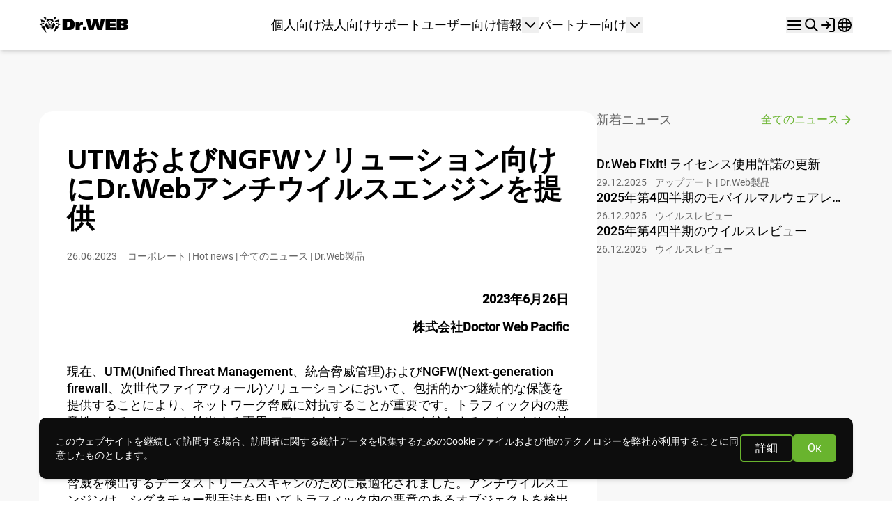

--- FILE ---
content_type: text/html; charset=utf-8
request_url: https://news.drweb.co.jp/show/?i=14713&lng=ja
body_size: 23872
content:
<!doctype html>
<html lang="ja" class="ja jsDisabled-">

<head>

  <!-- Google Tag Manager start ~0613138 COMMON_COUNTER_FIRST_ROW_HEAD -->
<script>
(function (){
    const getCookieValue = (name) => {
        const cookies = document.cookie.split(";");
        for (let i = 0; i < cookies.length; i++) {
            const cookie = cookies[i].trim();
            if (cookie.startsWith(name + "=")) {
                return cookie.substring(name.length + 1);
            }
        }
        return "";
    };
    const userID = getCookieValue("drwse");
    window.dataLayer = window.dataLayer || [];
    userID && window.dataLayer.push({ userId: userID });
})();

(function (w, d, s, l, i) {
    w[l] = w[l] || [];
    w[l].push({
        "gtm.start": new Date().getTime(),
        event: "gtm.js",
    });
    var f = d.getElementsByTagName(s)[0],
        j = d.createElement(s),
        dl = l != "dataLayer" ? "&l=" + l : "";
    j.async = true;
    j.src = "https://www.googletagmanager.com/gtm.js?id=" + i + dl;
    f.parentNode.insertBefore(j, f);
})(window, document, "script", "dataLayer", "GTM-THZ4GGSN");
</script>
<!-- Google Tag Manager end ~0613138 COMMON_COUNTER_FIRST_ROW_HEAD -->
  <script>
    document.documentElement.className = document.documentElement.className.replace(' jsDisabled-', '')
    window.DYN_SERVER_ENV = "prod"
    window.WENDY_LNG = "ja"
    window.WENDY_TLD = ".drweb.co.jp"
    window.ST_TLD = ".drweb.co.jp"
  </script>

  <!-- TT js_bundle head_first -->
<script src="https://st.drweb.co.jp/static/??newera/assets/www.drweb.com/tpl_ne/_newera/lib/utils/utils-redir_https.js,newera/assets/www.drweb.com/tpl_ne/_newera/lib/utils/utils-acceptable_browsers.js,newera/assets/www.drweb.com/tpl_ne/_newera/lib/utils/utils-anchor.js"></script>

  <meta charset="UTF-8">
  <meta name="viewport" content="width=device-width, initial-scale=1.0">
  <title>UTMおよびNGFWソリューション向けにDr.Webアンチウイルスエンジンを提供</title>
  <meta name="description" content="現在、UTM(Unified Threat Management、統合脅威管理)およびNGFW(Next-generation firewall、次世代ファイアウォール)ソリューションにおいて、包括的かつ継続的な保護を提供することにより、ネットワーク脅威に対抗することが重要です。トラフィック内の悪意性のあるファイルを検出する専用のアンチウイルスエンジンを統合することにより、効果的なトラフィックのスキャンおよびフィルタリングの実現が可能となります。" />
  
  <!-- FONTS -->
  
    <!-- TT css_bundle fonts -->
<link rel="stylesheet" href="https://st.drweb.co.jp/static/??newera/assets/www.drweb.com/tpl_ne/_newera/fonts/roboto/roboto-ext-400.css,newera/assets/www.drweb.com/tpl_ne/_newera/fonts/roboto/roboto-ext-500.css,newera/assets/www.drweb.com/tpl_ne/_newera/fonts/freeset/freeset-ext-600.css"/>

    <!-- !FONTS -->

  <!-- snippets/meta_og start -->
<meta property="og:type" content="website" />
<meta property="og:site_name" content="Dr.Web" />
<meta property="og:url" content="https://news.drweb.co.jp/show/?i=14713&lng=ja" />
<meta property="og:title" content="UTMおよびNGFWソリューション向けにDr.Webアンチウイルスエンジンを提供" />
<meta property="og:description" content="現在、UTM(Unified Threat Management、統合脅威管理)およびNGFW(Next-generation firewall、次世代ファイアウォール)ソリューションにおいて、包括的かつ継続的な保護を提供することにより、ネットワーク脅威に対抗することが重要です。トラフィック内の悪意性のあるファイルを検出する専用のアンチウイルスエンジンを統合することにより、効果的なトラフィックのスキャンおよびフィルタリングの実現が可能となります。" />
<meta property="og:image" content="https://st.drweb.co.jp/static/new-www/favicons/og-drweb-default.jpg?r=1" />
<meta property="og:image:width" content="968" />
<meta property="og:image:height" content="504" />
<!-- snippets/meta_og end -->  <!-- snippets/favicons start -->
<link
  rel="shortcut icon" type="image/x-icon"
  href="https://st.drweb.co.jp/static/new-www/favicon.ico?r=2" />
<link
  rel="apple-touch-icon" sizes="57x57"
  href="https://st.drweb.co.jp/static/new-www/favicons/apple-touch-icon-57x57.png" />
<link
  rel="apple-touch-icon" sizes="60x60"
  href="https://st.drweb.co.jp/static/new-www/favicons/apple-touch-icon-60x60.png" />
<link
  rel="apple-touch-icon" sizes="72x72"
  href="https://st.drweb.co.jp/static/new-www/favicons/apple-touch-icon-72x72.png" />
<link
  rel="apple-touch-icon" sizes="76x76"
  href="https://st.drweb.co.jp/static/new-www/favicons/apple-touch-icon-76x76.png" />
<link
  rel="apple-touch-icon" sizes="114x114"
  href="https://st.drweb.co.jp/static/new-www/favicons/apple-touch-icon-114x114.png" />
<link
  rel="apple-touch-icon" sizes="120x120"
  href="https://st.drweb.co.jp/static/new-www/favicons/apple-touch-icon-120x120.png" />
<link
  rel="apple-touch-icon" sizes="144x144"
  href="https://st.drweb.co.jp/static/new-www/favicons/apple-touch-icon-144x144.png" />
<link
  rel="apple-touch-icon" sizes="152x152"
  href="https://st.drweb.co.jp/static/new-www/favicons/apple-touch-icon-152x152.png" />
<!-- icons_modern_package -->
<link
  rel="apple-touch-icon" sizes="180x180"
  href="https://st.drweb.co.jp/static/new-www/favicons/apple-touch-icon-180x180.png" />
<link
  rel="icon" type="image/png" sizes="32x32"
  href="https://st.drweb.co.jp/static/new-www/favicons/favicon-32x32.png" />
<link
  rel="icon" type="image/png" sizes="16x16"
  href="https://st.drweb.co.jp/static/new-www/favicons/favicon-16x16.png" />
<link
  rel="manifest"
  href="https://st.drweb.co.jp/static/new-www/favicons/manifest.json" />
<link
  rel="mask-icon" color="#2e2e2e"
  href="https://st.drweb.co.jp/static/new-www/favicons/safari-pinned-tab.svg" />

<meta name="msapplication-TileColor" content="#7cb51b" />
<meta name="msapplication-TileImage" content="https://st.drweb.co.jp/static/new-www/favicons/mstile-144x144.png" />
<!-- Force theme color: -->
<meta name="theme-color" content="#f2f2f2" />
<!-- icons_modern_package /-->
<!-- snippets/favicons end -->
  <link rel="alternate" type="application/rss+xml" title="Doctor Web ニュース" href="https://news.drweb.co.jp/rss/get/?c=5&amp;lng=ja" />

  

  <!-- TT css_bundle tokens-all -->
<link rel="stylesheet" href="https://st.drweb.co.jp/static/??newera/assets/www.drweb.com/tpl_ne/_newera/lib/tokens/tokens.theme.all.css"/>
      
          
  <!-- TT css_bundle head -->
<link rel="stylesheet" href="https://st.drweb.co.jp/static/??newera/assets/www.drweb.com/tpl_ne/_newera/lib/styles/news.css,newera/assets/www.drweb.com/tpl_ne/_newera/vendors/fancybox/fancybox.min.css,newera/assets/www.drweb.com/tpl_ne/_newera/lib/styles/styles.css?rv=6c7ce316,newera/assets/www.drweb.com/tpl_ne/_newera/snippets/svg_sprite/svg_sprite.css"/>

                          
                                
  <!-- TT js_bundle head -->
<script src="https://st.drweb.co.jp/static/??js/GA4/ga4_lib.js"></script>

  </head>

<body>

  <!-- COMMON_COUNTER_FIRST_ROW_BODY -->

<!-- Google Tag Manager (noscript) ~0613138 -->
<noscript><iframe src="https://www.googletagmanager.com/ns.html?id=GTM-THZ4GGSN"
height="0" width="0" style="display:none;visibility:hidden"></iframe></noscript>
<!-- End Google Tag Manager (noscript) -->

<!-- COMMON_COUNTER_FIRST_ROW_BODY // -->
  <!-- snippets/svg_icons start -->
  <div x-ignore style="position:absolute; width:0; height:0; overflow:hidden;" aria-hidden="true">
    <svg height="0" id="svg_sprite" xmlns="http://www.w3.org/2000/svg" xmlns:xlink="http://www.w3.org/1999/xlink">
      <symbol viewBox="0 0 123 22" xmlns="http://www.w3.org/2000/svg" id="pics-logo-drweb"><path d="M49.2648 10.2521C49.2648 6.88647 47.687 2.54715 41.2348 2.54715H32.4793V17.823H41.2348C47.9194 17.823 49.2648 13.279 49.2648 10.2521ZM38.6074 14.0058V6.14561H39.8401C41.3193 6.14561 42.8478 6.6254 42.8478 10.1604C42.8478 13.6953 41.2066 14.0058 39.8401 14.0058H38.6074ZM56.2171 13.5824C56.2171 11.5927 57.6752 10.6402 59.3868 10.6402C59.7983 10.6542 60.2069 10.7133 60.6054 10.8165V6.23733C60.2888 6.16499 59.9652 6.12714 59.6404 6.12444C58.8128 6.1473 58.0148 6.43807 57.3659 6.9532C56.7171 7.46834 56.2522 8.18014 56.041 8.98204H55.9424V6.3855H50.4834V17.823H56.2171V13.5824ZM60.6054 17.8159H65.4375V13.5824H60.5843L60.6054 17.8159ZM83.4205 12.3124H83.3289L80.8706 2.53303H75.0172L72.4884 12.3124H72.3969L70.4528 2.53303H64.7261L68.4875 17.8089H75.151L77.6516 7.86017H77.7432L80.3917 17.8089H86.9354L90.7884 2.53303H85.3435L83.4205 12.3124ZM97.9309 11.8679H105.383V8.48813H97.9098V6.14561H105.813V2.53303H91.7605V17.823H105.813V14.2174H97.9098L97.9309 11.8679ZM119.415 10.1039V10.0192C121.401 9.66645 122.655 8.24824 122.655 6.49134C122.655 5.08018 121.746 2.51892 116.752 2.51892H107.13V17.823H116.407C118.436 17.823 123 17.6042 123 13.7377C123 11.3387 121.021 10.3368 119.394 10.118L119.415 10.1039ZM112.941 5.63053H114.519C116.203 5.63053 116.682 6.46312 116.682 7.09108C116.682 7.52854 116.477 8.57986 114.378 8.57986H112.97L112.941 5.63053ZM114.491 14.7114H112.941V11.5997H114.35C114.871 11.5997 116.766 11.5997 116.766 13.152C116.752 13.6953 116.435 14.7255 114.47 14.7255L114.491 14.7114ZM10.4813 6.76652L15.1232 4.26171L19.8003 6.78768C19.9183 6.4841 19.978 6.16093 19.9764 5.83515C19.9764 3.85247 17.8139 2.24375 15.1443 2.24375C12.4747 2.24375 10.3122 3.85247 10.3122 5.83515C10.3158 6.15293 10.373 6.46781 10.4813 6.76652ZM22.6038 6.50545L25.7946 5.88454L26.4568 8.17768L28.0416 3.288L21.6458 5.25657L22.6038 6.50545ZM23.449 9.47595L26.3793 10.1815L25.7665 12.0584L30.2323 9.74407L23.0264 7.69788L23.449 9.47595ZM19.9975 21.9647L27.0414 13.7447L23.2941 11.5715L19.9975 21.9647ZM19.5186 2.89994L20.8639 4.26876L24.4704 0H19.3495L21.2795 1.15715L19.5186 2.89994ZM10.7349 2.89994L8.97389 1.15715L10.8969 0H5.78301L9.38947 4.27582L10.7349 2.89994ZM3.24018 13.78L10.284 22L6.98752 11.5997L3.24018 13.78ZM4.43764 5.90571L7.62851 6.53368L8.57943 5.25657L2.19064 3.28095L3.78256 8.17768L4.43764 5.90571ZM3.86004 10.1886L6.79029 9.483L7.21292 7.67672L0 9.75112L4.47286 12.0654L3.86004 10.1886ZM12.6367 7.08403L13.2495 9.37011H13.2847L14.1511 6.90058H16.1375L17.0532 9.37011L17.5815 7.09108L15.088 5.67992L12.6367 7.08403ZM21.8994 9.44772L19.2932 8.03656L18.3493 10.7954H16.0248L15.1443 8.2694H15.1091L14.2286 10.7954H11.89L10.9462 8.04362L8.33994 9.45478C8.33994 9.45478 7.38902 12.7004 11.0166 15.3675C11.943 16.1276 12.9783 16.7437 14.0877 17.195L13.9539 16.7223H16.3488L16.1868 17.195C17.2965 16.7498 18.3284 16.1305 19.2438 15.3605C22.808 12.6652 21.8994 9.44772 21.8994 9.44772ZM16.5883 15.9391H13.6581L13.3411 15.0077H16.9053L16.5883 15.9391ZM17.18 14.2174H13.0664L12.7494 13.2931H17.4758L17.18 14.2174ZM17.7646 12.4958H12.4817L12.1648 11.5715H18.0816L17.7646 12.4958Z"/></symbol><symbol xmlns="http://www.w3.org/2000/svg" viewBox="0 0 24 24" id="icons-action-close"><path d="M18.7 17.3c.4.4.4 1 0 1.4a1 1 0 0 1-.7.3 1 1 0 0 1-.7-.3L12 13.4l-5.3 5.3a1 1 0 0 1-.7.3 1 1 0 0 1-.7-.3 1 1 0 0 1 0-1.4l5.3-5.3-5.3-5.3a1 1 0 0 1 0-1.4 1 1 0 0 1 1.4 0l5.3 5.3 5.3-5.3a1 1 0 0 1 1.4 0c.4.4.4 1 0 1.4L13.4 12l5.3 5.3Z"/></symbol><symbol xmlns="http://www.w3.org/2000/svg" viewBox="0 0 24 24" id="icons-header-search"><path fill-rule="evenodd" d="M14.496 13.89a5.5 5.5 0 1 0-7.778-7.78 5.5 5.5 0 0 0 7.778 7.78Zm1.414 1.413A7.5 7.5 0 1 0 5.303 4.697 7.5 7.5 0 0 0 15.91 15.303Z" clip-rule="evenodd"/><path fill-rule="evenodd" d="M15.203 14.596a1 1 0 0 1 1.414 0l4.95 4.95a1 1 0 0 1-1.415 1.414l-4.95-4.95a1 1 0 0 1 0-1.414Z" clip-rule="evenodd"/></symbol><symbol xmlns="http://www.w3.org/2000/svg" viewBox="0 0 24 24" id="icons-action-chevronDown"><path fill-rule="evenodd" d="M18.707 8.293a1 1 0 0 1 0 1.414l-6 6a1 1 0 0 1-1.414 0l-6-6a1 1 0 0 1 1.414-1.414L12 13.586l5.293-5.293a1 1 0 0 1 1.414 0Z" clip-rule="evenodd"/></symbol><symbol xmlns="http://www.w3.org/2000/svg" viewBox="0 0 24 24" id="icons-header-menu"><path fill-rule="evenodd" d="M2 6c0-.6.4-1 1-1h18a1 1 0 1 1 0 2H3a1 1 0 0 1-1-1ZM2 12c0-.6.4-1 1-1h18a1 1 0 1 1 0 2H3a1 1 0 0 1-1-1ZM2 18c0-.6.4-1 1-1h18a1 1 0 1 1 0 2H3a1 1 0 0 1-1-1Z" clip-rule="evenodd"/></symbol><symbol xmlns="http://www.w3.org/2000/svg" viewBox="0 0 24 24" id="icons-header-entry"><path fill-rule="evenodd" d="M14 3a1 1 0 0 1 1-1h4a3 3 0 0 1 3 3v14a3 3 0 0 1-3 3h-4a1 1 0 0 1-1-1 1 1 0 0 1 1-1h4c.27 0 .52-.11.71-.29A.97.97 0 0 0 20 19V5c0-.27-.11-.52-.29-.71A1.03 1.03 0 0 0 19 4h-4a1 1 0 0 1-1-1Z" clip-rule="evenodd"/><path fill-rule="evenodd" d="M16 12c0 .09-.01.17-.04.25 0 .05-.02.09-.04.14a.99.99 0 0 1-.21.32l-5 5a1 1 0 0 1-1.42 0 1 1 0 0 1 0-1.42l3.3-3.29H3a1 1 0 0 1-1-1 1 1 0 0 1 1-1h9.59l-3.3-3.29a1 1 0 0 1 0-1.42 1 1 0 0 1 1.42 0l5 5c.09.09.16.2.21.32.02.05.04.09.04.14.03.08.04.16.04.25Z" clip-rule="evenodd"/></symbol><symbol xmlns="http://www.w3.org/2000/svg" viewBox="0 0 24 24" id="icons-header-user"><path fill-rule="evenodd" d="M4.5 15.5A5 5 0 0 1 8 14h8a5 5 0 0 1 5 5v2a1 1 0 1 1-2 0v-2a3 3 0 0 0-3-3H8a3 3 0 0 0-3 3v2a1 1 0 1 1-2 0v-2a5 5 0 0 1 1.5-3.5ZM12 4a3 3 0 1 0 0 6 3 3 0 0 0 0-6ZM7 7a5 5 0 1 1 10 0A5 5 0 0 1 7 7Z" clip-rule="evenodd"/></symbol><symbol xmlns="http://www.w3.org/2000/svg" viewBox="0 0 24 24" id="icons-action-loading"><path fill-rule="evenodd" d="M12 3a9 9 0 0 0-9 9 1 1 0 1 1-2 0 11 11 0 1 1 11 11 1 1 0 1 1 0-2 9 9 0 1 0 0-18Z" clip-rule="evenodd"/></symbol><symbol xmlns="http://www.w3.org/2000/svg" viewBox="0 0 24 24" id="icons-action-arrowRight"><g clip-path="url(#a)"><path fill-rule="evenodd" d="M4 12a1 1 0 0 0 1 1h11.59l-5.3 5.29a1 1 0 0 0 0 1.42 1 1 0 0 0 1.42 0l7-7c.09-.09.16-.2.21-.32.02-.05.04-.09.04-.14a.85.85 0 0 0 0-.5c0-.05-.02-.09-.04-.14a.99.99 0 0 0-.21-.32l-7-7a1 1 0 0 0-1.42 0 1 1 0 0 0 0 1.42l5.3 5.29H5a1 1 0 0 0-1 1Z" clip-rule="evenodd"/></g><defs><clipPath id="a"><path d="M20 4H4v16h16z"/></clipPath></defs></symbol><symbol xmlns="http://www.w3.org/2000/svg" viewBox="0 0 24 24" id="icons-action-edit"><path fill-rule="evenodd" d="M2.81 4.81A2.78 2.78 0 0 1 4.78 4H11a1 1 0 1 1 0 2H4.78a.78.78 0 0 0-.78.78v12.44a.78.78 0 0 0 .78.78h12.44a.78.78 0 0 0 .78-.78V13a1 1 0 1 1 2 0v6.22A2.78 2.78 0 0 1 17.22 22H4.78A2.78 2.78 0 0 1 2 19.22V6.78c0-.74.3-1.45.81-1.97Z" clip-rule="evenodd"/><path fill-rule="evenodd" d="M19.05 4c-.26 0-.5.1-.68.28l-8.55 8.55-.45 1.8 1.8-.45 8.55-8.55A.95.95 0 0 0 19.05 4Zm-2.1-1.14a2.95 2.95 0 0 1 4.19 4.18l-8.75 8.75a1 1 0 0 1-.47.26l-3.68.92a1 1 0 0 1-1.21-1.21l.92-3.68a1 1 0 0 1 .26-.47l8.75-8.75Z" clip-rule="evenodd"/></symbol><symbol xmlns="http://www.w3.org/2000/svg" viewBox="0 0 24 24" id="icons-header-lng"><path d="M22 11.47A10.03 10.03 0 0 0 12.52 2h-1.06A10 10 0 0 0 2 11.47v1.05A10 10 0 0 0 12 22h.52A10 10 0 0 0 22 12.52L22 12v-.53Zm-2.56-2.89a25.53 25.53 0 0 0-3.47-.56c-.12-1.23-.3-2.4-.56-3.46a8.27 8.27 0 0 1 4.03 4.02ZM14.36 12c0 .81-.03 1.59-.07 2.3a45 45 0 0 1-4.6 0 36.6 36.6 0 0 1 0-4.6 36.61 36.61 0 0 1 4.6 0c.04.71.07 1.49.07 2.3ZM12 3.8c.45 0 .9.04 1.34.1.32 1.02.6 2.34.8 3.97a33.53 33.53 0 0 0-4.3 0c.2-1.63.48-2.95.8-3.96.44-.07.9-.11 1.36-.11Zm-3.42.75A27.12 27.12 0 0 0 8 8.02c-1.22.12-2.39.31-3.44.56a8.16 8.16 0 0 1 4.02-4.02ZM3.8 12c0-.46.04-.91.1-1.35 1.02-.32 2.34-.6 3.96-.8a33.54 33.54 0 0 0 0 4.3 22.7 22.7 0 0 1-3.95-.8c-.07-.45-.11-.9-.11-1.35Zm.75 3.42c1.06.25 2.22.44 3.44.57.13 1.22.32 2.38.58 3.44a8.16 8.16 0 0 1-4.02-4.01ZM12 20.18c-.47 0-.92-.04-1.36-.1-.3-1.02-.6-2.34-.8-3.96a34 34 0 0 0 4.3 0c-.2 1.62-.48 2.94-.8 3.95-.44.07-.89.11-1.34.11Zm3.4-.74c.26-1.06.45-2.23.57-3.45 1.22-.13 2.4-.32 3.46-.57a8.2 8.2 0 0 1-4.02 4.02Zm.72-5.3a34 34 0 0 0 0-4.28c1.62.19 2.94.47 3.95.79a8.22 8.22 0 0 1 0 2.7c-1 .32-2.33.6-3.95.8Z"/></symbol><symbol xmlns="http://www.w3.org/2000/svg" fill="none" viewBox="0 0 24 24" id="icons-socnet-vk.color"><g clip-path="url(#vkida)"><rect width="24" height="24" fill="#07F" rx="5"/><path fill="#fff" d="M12.59 16.2c-4.51 0-7.08-3.15-7.19-8.4h2.26c.07 3.85 1.74 5.48 3.06 5.82V7.8h2.13v3.32c1.3-.14 2.67-1.66 3.13-3.32h2.13a6.47 6.47 0 0 1-2.9 4.19 6.54 6.54 0 0 1 3.39 4.21h-2.34A4.16 4.16 0 0 0 15 14.17a4.04 4.04 0 0 0-2.15-.97v3h-.26Z"/></g><defs><clipPath id="vkida"><rect width="24" height="24" fill="#fff" rx="5"/></clipPath></defs></symbol><symbol xmlns="http://www.w3.org/2000/svg" fill="none" viewBox="0 0 24 24" id="icons-socnet-facebook.color"><g clip-path="url(#fbida)"><path fill="#1877F2" d="M24 12a12 12 0 1 0-13.88 11.85v-8.38H7.08V12h3.04V9.36c0-3.01 1.8-4.67 4.54-4.67 1.31 0 2.68.23 2.68.23v2.96h-1.5c-1.5 0-1.96.92-1.96 1.87V12h3.32l-.53 3.47h-2.8v8.38A12 12 0 0 0 24 12Z"/><path fill="#fff" d="M16.67 15.47 17.2 12h-3.32V9.75c0-.95.46-1.88 1.95-1.88h1.51V4.92s-1.37-.23-2.68-.23c-2.74 0-4.54 1.66-4.54 4.67V12H7.08v3.47h3.04v8.38c1.25.2 2.51.2 3.76 0v-8.38h2.8Z"/></g><defs><clipPath id="fbida"><path fill="#fff" d="M0 0h24v24H0z"/></clipPath></defs></symbol><symbol xmlns="http://www.w3.org/2000/svg" viewBox="0 0 24 24" id="icons-socnet-twitter"><path d="M14.28 10.16 23.22 0H21.1l-7.76 8.82L7.14 0H0l9.37 13.34L0 24h2.12l8.19-9.32L16.85 24H24l-9.72-13.84Zm-2.9 3.3-.95-1.33L2.88 1.56h3.25l6.1 8.53.95 1.33 7.92 11.1h-3.25l-6.47-9.06Z"/></symbol><symbol xmlns="http://www.w3.org/2000/svg" fill="none" viewBox="0 0 24 24" id="icons-socnet-google.color"><g clip-path="url(#goida)"><path fill="#fff" d="M24 0H0v24h24V0Z"/><path fill="#4285F4" fill-rule="evenodd" d="M17.87 12.14c0-.43-.04-.84-.1-1.23H12.1v2.32h3.23a2.76 2.76 0 0 1-1.2 1.81v1.5h1.94a5.85 5.85 0 0 0 1.8-4.4Z" clip-rule="evenodd"/><path fill="#34A853" fill-rule="evenodd" d="M12.11 18c1.62 0 2.98-.54 3.97-1.45l-1.94-1.5a3.6 3.6 0 0 1-5.39-1.91h-2v1.55A6 6 0 0 0 12.11 18Z" clip-rule="evenodd"/><path fill="#FBBC05" fill-rule="evenodd" d="M8.76 13.14a3.6 3.6 0 0 1 0-2.28V9.31H6.75a6 6 0 0 0 0 5.38l2-1.55Z" clip-rule="evenodd"/><path fill="#EA4335" fill-rule="evenodd" d="M12.11 8.39c.88 0 1.67.3 2.3.9l1.72-1.73A6 6 0 0 0 6.75 9.3l2 1.56a3.58 3.58 0 0 1 3.36-2.47Z" clip-rule="evenodd"/></g><defs><clipPath id="goida"><rect width="24" height="24" fill="#fff" rx="5"/></clipPath></defs></symbol><symbol xmlns="http://www.w3.org/2000/svg" fill="none" viewBox="0 0 24 24" id="icons-socnet-ok.color"><g clip-path="url(#okida)"><path fill="#FAAB62" d="M24 20.49A3.5 3.5 0 0 1 20.5 24h-17A3.5 3.5 0 0 1 0 20.49V3.5A3.5 3.5 0 0 1 3.5 0h17A3.5 3.5 0 0 1 24 3.51V20.5Z"/><path fill="#F7931E" d="M23.88 20.4a3.47 3.47 0 0 1-3.46 3.48H3.58A3.47 3.47 0 0 1 .12 20.4V3.6A3.47 3.47 0 0 1 3.58.12h16.84a3.47 3.47 0 0 1 3.46 3.48v16.8Z"/><path fill="#fff" d="M11.99 3.59a4.32 4.32 0 0 0-4.31 4.33c0 2.39 1.93 4.32 4.3 4.32a4.32 4.32 0 0 0 0-8.66Zm0 6.12c-.99 0-1.78-.8-1.78-1.8 0-.98.8-1.78 1.78-1.78s1.78.8 1.78 1.79c0 .98-.8 1.79-1.78 1.79ZM13.5 15.69a6.99 6.99 0 0 0 2.82-1.22c.5-.4.58-1.15.18-1.65-.4-.51-1.14-.6-1.65-.19 0 .01-1.1.86-2.92.86a5.2 5.2 0 0 1-2.95-.86 1.18 1.18 0 0 0-1.47 1.84c.06.05 1.14.89 2.9 1.23l-2.46 2.6a1.18 1.18 0 0 0 .84 2c.3 0 .61-.13.84-.37l2.3-2.46 2.52 2.48c.46.46 1.2.46 1.66 0 .46-.46.46-1.2 0-1.67l-2.6-2.6ZM11.93 13.5Z"/></g><defs><clipPath id="okida"><path fill="#fff" d="M0 0h24v24H0z"/></clipPath></defs></symbol><symbol xmlns="http://www.w3.org/2000/svg" fill="none" viewBox="0 0 24 24" id="icons-socnet-mail.color"><rect width="24" height="24" fill="#134785" rx="5"/><path fill="#FF9E00" fill-rule="evenodd" d="M12 6c3.308 0 6 2.692 6 6 .006.415-.037.83-.128 1.235 0 .003-.044.177-.067.253a2.24 2.24 0 0 1-.773 1.136 2 2 0 0 1-2.23.128 1.932 1.932 0 0 1-.642-.636 3.015 3.015 0 0 1-2.16.91A3.03 3.03 0 0 1 8.975 12 3.03 3.03 0 0 1 12 8.975 3.03 3.03 0 0 1 15.025 12v.982c.003.588.4.825.733.853.338.026.779-.17.933-.8A4.809 4.809 0 0 0 12 7.196 4.809 4.809 0 0 0 7.196 12 4.809 4.809 0 0 0 12 16.804c.92 0 1.82-.264 2.594-.761l.786.914A5.978 5.978 0 0 1 12 18c-3.308 0-6-2.692-6-6s2.692-6 6-6Zm-1.83 6A1.832 1.832 0 0 0 12 13.83 1.832 1.832 0 0 0 13.83 12 1.832 1.832 0 0 0 12 10.17 1.832 1.832 0 0 0 10.17 12Z" clip-rule="evenodd"/></symbol><symbol xmlns="http://www.w3.org/2000/svg" viewBox="0 0 24 24" id="icons-action-sleep"><path fill-rule="evenodd" d="M3.398 7.014a1 1 0 0 1 1.154.818c.65 3.82 3.776 6.64 7.448 6.64.88 0 1.722-.16 2.506-.454 2.512-.943 4.448-3.282 4.942-6.186a1 1 0 0 1 1.972.336c-.165.97-.462 1.895-.872 2.751l2.096 1.766a1 1 0 0 1-1.288 1.53l-1.858-1.565a9.713 9.713 0 0 1-3.303 2.803l.996 2.122a1 1 0 1 1-1.81.85l-1.057-2.253a9.132 9.132 0 0 1-4.644.002l-1.061 2.252a1 1 0 1 1-1.81-.852l.998-2.118a9.718 9.718 0 0 1-3.305-2.807l-1.858 1.566a1 1 0 0 1-1.288-1.53l2.096-1.767a10.412 10.412 0 0 1-.872-2.75 1 1 0 0 1 .818-1.154Z" clip-rule="evenodd"/></symbol><symbol xmlns="http://www.w3.org/2000/svg" viewBox="0 0 24 24" id="icons-action-look"><path fill-rule="evenodd" d="m22.89 11.54-.01-.01-.01-.02-.04-.07-.14-.25c-.12-.2-.29-.49-.53-.84A17.81 17.81 0 0 0 20.1 7.8C18.31 5.96 15.57 4 12 4 8.43 4 5.69 5.96 3.9 7.8c-.91.93-1.6 1.86-2.06 2.55-.24.35-.41.64-.53.84l-.14.25-.04.07-.01.02-.01.01a1 1 0 0 0 0 .92l.01.01.01.02.04.07.14.25c.12.2.29.49.53.84.46.69 1.15 1.62 2.06 2.55C5.69 18.04 8.43 20 12 20c3.57 0 6.31-1.96 8.1-3.8.91-.93 1.6-1.86 2.06-2.55.24-.35.41-.64.53-.84l.14-.25.04-.07.01-.02.01-.01a1 1 0 0 0 0-.92Zm-2.39 1c-.41.62-1.03 1.44-1.83 2.26C17.05 16.46 14.8 18 12 18s-5.05-1.54-6.67-3.2c-.8-.82-1.42-1.64-1.83-2.26L3.15 12l.35-.54c.41-.62 1.03-1.44 1.83-2.26C6.95 7.54 9.2 6 12 6s5.05 1.54 6.67 3.2c.8.82 1.42 1.64 1.83 2.26l.35.54-.35.54Z" clip-rule="evenodd"/><path fill-rule="evenodd" d="M12 10a2 2 0 0 0-2 2c0 1.1.9 2 2 2a2 2 0 1 0 0-4Zm-4 2a4 4 0 1 1 8 0 4 4 0 0 1-8 0Z" clip-rule="evenodd"/></symbol><symbol xmlns="http://www.w3.org/2000/svg" viewBox="0 0 24 24" id="icons-action-heart"><path fill-rule="evenodd" d="M16.74 2a6.12 6.12 0 0 0-4.44 1.9l-.3.3-.3-.3a6.18 6.18 0 0 0-8.88 0 6.52 6.52 0 0 0 0 9.07l8.46 8.73a1 1 0 0 0 1.44 0l8.46-8.73A6.45 6.45 0 0 0 23 8.43a6.58 6.58 0 0 0-1.82-4.53A6.25 6.25 0 0 0 16.74 2Zm0 2a4.12 4.12 0 0 0-3 1.29l-1.02 1.04a1 1 0 0 1-1.44 0L10.27 5.3a4.18 4.18 0 0 0-6.01 0 4.52 4.52 0 0 0 0 6.29L12 19.56l7.74-7.98A4.45 4.45 0 0 0 21 8.43a4.58 4.58 0 0 0-1.26-3.14 4.26 4.26 0 0 0-3-1.29Z" clip-rule="evenodd"/></symbol><symbol xmlns="http://www.w3.org/2000/svg" viewBox="0 0 24 24" id="icons-action-heartFull"><path fill-rule="evenodd" d="M16.7 2a6.1 6.1 0 0 0-4.4 1.9l-.3.3-.3-.3a6.2 6.2 0 0 0-8.9 0 6.5 6.5 0 0 0 0 9l8.5 8.8a1 1 0 0 0 1.4 0l8.5-8.7A6.4 6.4 0 0 0 23 8.4 6.6 6.6 0 0 0 21.2 4 6.3 6.3 0 0 0 16.7 2Z" clip-rule="evenodd"/></symbol><symbol xmlns="http://www.w3.org/2000/svg" fill="none" viewBox="0 0 24 24" id="icons-socnet-instagram.color"><g clip-path="url(#itida)"><path fill="url(#itidb)" d="M18.35 4.28a1.41 1.41 0 0 0 0 2.82 1.4 1.4 0 0 0 0-2.82Z"/><path fill="url(#itidc)" d="M12.1 6.09a5.91 5.91 0 1 0 .01 11.83 5.91 5.91 0 0 0-.01-11.83Zm0 9.7a3.79 3.79 0 1 1 0-7.59 3.79 3.79 0 0 1 0 7.58Z"/><path fill="url(#itidd)" d="M16.79 24H7.2A7.22 7.22 0 0 1 0 16.8V7.2C0 3.24 3.23 0 7.2 0h9.59c3.97 0 7.2 3.23 7.2 7.2v9.59A7.21 7.21 0 0 1 16.8 24ZM7.2 2.26A4.96 4.96 0 0 0 2.26 7.2v9.58a4.96 4.96 0 0 0 4.95 4.95h9.58a4.96 4.96 0 0 0 4.95-4.95V7.2a4.96 4.96 0 0 0-4.95-4.95H7.2Z"/></g><defs><linearGradient id="itidb" x1="7.36" x2="29.12" y1="-4.83" y2="16" gradientUnits="userSpaceOnUse"><stop offset="0" stop-color="#FBE18A"/><stop offset=".21" stop-color="#FCBB45"/><stop offset=".38" stop-color="#F75274"/><stop offset=".52" stop-color="#D53692"/><stop offset=".74" stop-color="#8F39CE"/><stop offset="1" stop-color="#5B4FE9"/></linearGradient><linearGradient id="itidc" x1="1.22" x2="22.98" y1="1.59" y2="22.42" gradientUnits="userSpaceOnUse"><stop offset="0" stop-color="#FBE18A"/><stop offset=".21" stop-color="#FCBB45"/><stop offset=".38" stop-color="#F75274"/><stop offset=".52" stop-color="#D53692"/><stop offset=".74" stop-color="#8F39CE"/><stop offset="1" stop-color="#5B4FE9"/></linearGradient><linearGradient id="itidd" x1="1.17" x2="22.93" y1="1.63" y2="22.47" gradientUnits="userSpaceOnUse"><stop offset="0" stop-color="#FBE18A"/><stop offset=".21" stop-color="#FCBB45"/><stop offset=".38" stop-color="#F75274"/><stop offset=".52" stop-color="#D53692"/><stop offset=".74" stop-color="#8F39CE"/><stop offset="1" stop-color="#5B4FE9"/></linearGradient><clipPath id="itida"><path fill="#fff" d="M0 0h24v24H0z"/></clipPath></defs></symbol><symbol xmlns="http://www.w3.org/2000/svg" viewBox="0 0 24 24" fill="none" id="icons-socnet-twitter.color"><path d="M0 4.13793C0 1.85261 1.85261 0 4.13793 0H19.8621C22.1474 0 24 1.85261 24 4.13793V19.8621C24 22.1474 22.1474 24 19.8621 24H4.13793C1.85261 24 0 22.1474 0 19.8621V4.13793Z" fill="black"/><path d="M3.90167 4.41379L10.1856 12.7824L3.86207 19.5862H5.28535L10.8217 13.6292L15.2948 19.5862H20.1379L13.5003 10.747L19.3863 4.41379H17.963L12.8645 9.8999L8.74483 4.41379H3.90167ZM5.99467 5.45813H8.2196L18.0447 18.5421H15.8197L5.99467 5.45813Z" fill="white"/></symbol><symbol xmlns="http://www.w3.org/2000/svg" fill="none" viewBox="0 0 24 24" id="icons-status-ok.color"><path fill="#1BA61B" d="M23 6.91 9.8 20 1 11.27l2.94-2.91 5.87 5.82L20.06 4 23 6.91Z"/></symbol><symbol xmlns="http://www.w3.org/2000/svg" fill="none" viewBox="0 0 24 24" id="icons-status-attention.color"><path fill="#1A1A1A" d="M10 4h4v11h-4V4ZM10 17h4v3h-4v-3Z"/></symbol><symbol xmlns="http://www.w3.org/2000/svg" fill="none" viewBox="0 0 24 24" id="icons-status-stop.color"><path fill="#D02224" d="M14.91 12 20 17.09 17.09 20 12 14.91 6.91 20 4 17.09 9.09 12 4 6.91 6.91 4 12 9.09 17.09 4 20 6.91 14.91 12Z"/></symbol>    </svg>
  </div>
<!-- snippets/svg_icons end -->
  <div class="grid grid-rows-[auto_auto_1fr_auto] min-h-screen">
        <!-- Toasts -->
<div x-data x-toast class="container h-0 sticky top-12 md:top-18 z-30 pointer-events-none">
  <div class="flex flex-col items-end pt-12 gap-2 h-0 md:gap-4">
    <template x-for="item in list" :key="item.id">
      <div
        x-toast:item="item"
        x-transition.duration.350ms
        x-transition:leave.duration.250ms
        :class="{
          'bg-[#F2F2F2] border-[#CCCCCC]': ['default', 'loading'].includes(item.type),
          'bg-[#FAF3E6] border-[#EED9AE]': item.type === 'warning',
          'bg-[#E8F6E8] border-[#BBE4BB]': item.type === 'success',
          'bg-[#FAE9E9] border-[#F1BDBD]': item.type === 'error',
        }"
        class="pointer-events-auto relative py-4 border max-w-[min-content] min-w-60 sm:min-w-80 lg:min-w-96 flex justify-between gap-4">
          <div class="flex gap-2 w-full">
            <span class="svg absolute left-4 top-4" x-effect="$svg.name = item.type" x-svg="{&quot;default&quot;:[&quot;icons-status-attention.color&quot;],&quot;error&quot;:[&quot;icons-status-stop.color&quot;],&quot;loading&quot;:[&quot;icons-action-loading&quot;,&quot;animate-spin&quot;],&quot;success&quot;:[&quot;icons-status-ok.color&quot;],&quot;warning&quot;:[&quot;icons-status-attention.color&quot;]}">
<svg aria-hidden="true" height="20" role="img" width="20"><use href='#icons-status-attention.color'></use></svg>
</span>            <div class="flex flex-col gap-3">
              <div x-text="item.content" class="text-caption px-11"></div>
              <div x-show="item.controls.length" class="flex flex-wrap gap-3 px-11">
                <template x-for="({ text, handler }, index) in item.controls" :key="text + index">
                  <a href="#" @click.prevent="handler(Alpine.$data($el))" class="text-caption underline" x-text="text"></a>
                </template>
              </div>
            </div>
          </div>
          <span @click="close" class="svg select-none absolute right-4 top-4" x-svg>
<svg aria-hidden="true" height="20" role="img" width="20"><use href='#icons-action-close'></use></svg>
</span>      </div>
    </template>
  </div>
</div>    <!-- snippets/informer start -->




<div class="fixed bottom-0 h-0 flex flex-col-reverse content-end w-full z-30 text-white text-sm gap-2 md:gap-3">

  <noscript class="bg-[#D02224] md:px-8">
    <p class="container p-3 sm:px-4 md:px-0">
      本サイトが正常に動作するためには、ご利用のブラウザにてJavaScriptのサポート機能を有効にする必要があります。    </p>
  </noscript>

  <div class="bg-[#D02224] p-3 [.oldBrowser-_&]:block" hidden>
    <p class="container flex gap-4 justify-between">
      ご利用のブラウザのバージョンが古いようです。ページが正常に表示されない可能性があります。      <a href="https://www.drweb.co.jp/old_browser_info/" class="underline hover:no-underline" target="_blank">
        詳細      </a>
    </p>
  </div>

  <div class="justify-center md:px-8 md:mb-8 [.oldBrowser-_&]:mb-0 [.jsDisabled-_&]:mb-0">

              <script>
        var cookiesMsg = 'SwIt_msg_cookies'
        function setCookiesHandler () {
          const cookiesHandler = $$_cookies.store({
            expires: 365,
            path: '/',
            domain: $$_get_tld()
          })
          const mayBeOldFormat = cookiesHandler.getItem(cookiesMsg)
          if ( ['accepted', 'refused'].includes(mayBeOldFormat) ) {
            cookiesHandler.setItem(cookiesMsg, `"${mayBeOldFormat}"`)
          }
          return cookiesHandler
        }
      </script>
      <div
        x-cloak
        x-data="{ show: false }"
        x-show="show"
        x-transition.duration.350ms
        x-transition:leave.duration.250ms
        @click="show = false"
        class="scheme-dark pointer-events-auto relative container text-white px-3 pt-4 pb-8 sm:px-4 md:p-6 md:rounded-md md:shadow-md max-h-[50vh] overflow-y-auto bg-[#0D0D0D]">

        <div x-data="{
            cookies: $persist(0)
              .using(setCookiesHandler())
              .as(cookiesMsg)
          }"
          x-init="show = !cookies"
          class="flex flex-col gap-5 lg:flex-row lg:items-center">
            <p>
              このウェブサイトを継続して訪問する場合、訪問者に関する統計データを収集するためのCookieファイルおよび他のテクノロジーを弊社が利用することに同意したものとします。            </p>
            <p class="flex gap-4">

              
<a :disabled="disabled" @click.stop class="[:: bg-transparent hover:bg-surface-opacity-secondary border-accent-primary-active disabled:border-edges-primary border-2 text-chars-primary disabled:bg-transparent group/btn inline-flex items-center justify-center gap-2 relative disabled:text-chars-disabled focus-visible:outline focus-visible:outline-1 focus-visible:outline-edges-focus focus-visible:-outline-offset-1 transition-colors leading-none rounded border whitespace-nowrap text-base h-[40px] px-5 ::]" href="https://company.drweb.co.jp/policy/" target="_blank" x-data="{&quot;color&quot;:&quot;&quot;,&quot;disabled&quot;:false,&quot;icon_name&quot;:&quot;&quot;,&quot;icon_only&quot;:false,&quot;icon_side&quot;:&quot;right&quot;,&quot;id&quot;:&quot;&quot;,&quot;loading&quot;:false,&quot;side_left&quot;:&quot;&quot;,&quot;side_right&quot;:true,&quot;size&quot;:&quot;m&quot;,&quot;text&quot;:&quot;詳細&quot;,&quot;view&quot;:&quot;secondary&quot;,&quot;width&quot;:&quot;&quot;}" x-tw="btn">

  <span x-show="!icon_only && text" x-text="text">
    詳細  </span>

  
  <span aria-label="loading" class="[:: absolute -top-px -left-px -right-px -bottom-px place-content-center rounded grid bg-surface-tertiary/70 transition-opacity after:animate-spin after:inline-block after:border-[2px] after:border-accent-primary-active after:border-t-transparent after:rounded-full opacity-0 after:size-5 text-accent-primary-active ::]" hidden role="status" x-tw="btn__spinner"></span>

</a>
              
<button :disabled="disabled" @click.stop="cookies = &apos;accepted&apos;; show = false;" class="[:: border-transparent disabled:bg-surface-tertiary hover:bg-accent-primary-hover text-chars-tertiary bg-accent-primary-active group/btn inline-flex items-center justify-center gap-2 relative disabled:text-chars-disabled focus-visible:outline focus-visible:outline-1 focus-visible:outline-edges-focus focus-visible:-outline-offset-1 transition-colors leading-none rounded border whitespace-nowrap text-base h-[40px] px-5 ::]" x-data="{&quot;color&quot;:&quot;&quot;,&quot;disabled&quot;:false,&quot;icon_name&quot;:&quot;&quot;,&quot;icon_only&quot;:false,&quot;icon_side&quot;:&quot;right&quot;,&quot;id&quot;:&quot;&quot;,&quot;loading&quot;:false,&quot;side_left&quot;:&quot;&quot;,&quot;side_right&quot;:true,&quot;size&quot;:&quot;m&quot;,&quot;text&quot;:&quot;Ок&quot;,&quot;view&quot;:&quot;primary&quot;,&quot;width&quot;:&quot;&quot;}" x-tw="btn">

  <span x-show="!icon_only && text" x-text="text">
    Ок  </span>

  
  <span aria-label="loading" class="[:: absolute -top-px -left-px -right-px -bottom-px place-content-center rounded grid bg-surface-tertiary/70 transition-opacity after:animate-spin after:inline-block after:border-[2px] after:border-accent-primary-active after:border-t-transparent after:rounded-full opacity-0 after:size-5 text-accent-primary-active ::]" hidden role="status" x-tw="btn__spinner"></span>

</button>            </p>
        </div>

      </div>
    
  </div>

</div>
<!-- snippets/informer end -->
    <!-- snippets/header start -->
<script>
  const header_x_data = {
    last_screen: false,
    overlay: false,
    users_dropdown: false,
    partners_dropdown: false,
    account: false,
    lng: false,
    menu: false,
    menu_group: false,
    modal: new URL(document.location).searchParams.get("f") ? new URL(document.location).searchParams.get("f") : false,
    search_form: false,
    open(names='', isToggle=true) {
      names = typeof names === 'string' ? [names] : names
      const tabs = ['menu', 'search_form', 'account', 'lng', 'partners_dropdown', 'users_dropdown', 'modal']
      tabs.filter(t=>!names.includes(t)).forEach(t=>this[t] = false)
      names.forEach(n=>this[n] = isToggle ? !this[n] : true)
    },
    close_menu() {
      const tabs = ['menu', 'search_form', 'account', 'lng', 'partners_dropdown', 'users_dropdown', 'modal']
      tabs.forEach(n=>this[n] = false)
    },
    focus_menu(event) {
      if (this.overlay) {
        event.preventDefault();
        this.$screen.lg
          ? this.$nextTick(() => this.$focus.within(this.$refs.extra_menu).first())
          : this.$nextTick(() => this.$focus.focus(this.$refs.search_input))
      }
    },
    userLoginModal(login) {
      login == true ? this.modal = false : ''
    }
  }
</script>
<header
x-effect="
  overlay = (menu || users_dropdown || partners_dropdown || account || lng)
  menu_group = (menu || users_dropdown || partners_dropdown)
  $el.classList[ overlay ? 'add' : 'remove' ]('overlay-showed');
  document.body.classList[ !$screen.md && overlay ? 'add' : 'remove' ]('overflow-hidden');
  if (last_screen !== $screen.lg) {
    partners_dropdown = false
    users_dropdown = false
    last_screen = $screen.lg
  }
  userLoginModal($store.user.login)
"
class="
  [--header-h:3rem] md:[--header-h:4.5rem]
  sticky top-0 z-30 flex
  before:absolute before:left-0 before:right-0 before:h-screen before:-z-10 before:bg-black before:bg-opacity-0 before:transition-colors before:pointer-events-none
  [.overlay-showed&]:before:bg-opacity-30
  [.overlay-showed&]:before:pointer-events-auto
"
:class="{
  'lng-showed': lng,
  'account-showed': account,
  'menu-showed': menu,
  'search-showed': search_form,
  'modal-showed': modal,
}"
x-data="header_x_data"
@header-show-modal.window="modal = $event.detail">

  
  <div class="
    flex w-full bg-white h-[--header-h]
    after:absolute after:left-0 after:right-0 after:h-full after:pointer-events-none after:z-20 after:shadow-md
  ">

    <div class="
      container relative w-full flex items-center justify-between gap-6 pointer-events-auto
    " x-trap="menu">

      <!-- Logo -->
      <a class="block outline-none focus-visible:outline-solid focus-visible:outline-black focus-visible:outline-1" href="https://www.drweb.co.jp/" aria-label="Dr.Web">
        <span class="svg md:w-32 md:h-6">
<svg aria-hidden="true" height="16" role="img" width="96"><use href='#pics-logo-drweb'></use></svg>
</span>      </a>

      <!-- Main menu -->
      <div class="
        absolute flex top-0 right-0 h-screen pointer-events-none pt-[--header-h]
        lg:static lg:pt-0 lg:h-auto lg:self-stretch
        lg:[.search-showed_&]:grow
      ">

        <nav class="
          hidden

          border border-[#eaf7e7] border-t-0
          [.menu-showed_&]:flex flex-col grow gap-6
          lg:flex
          [.search-showed_&]:relative
          pointer-events-auto
          overflow-y-auto
          max-w-screen-sm
          transform-gpu
          bg-white
          text-sm

          px-2.5
          py-4
          sm:px-4
          sm:py-6
          md:px-5

          lg:overflow-y-visible
          lg:transform-none
          lg:bg-transparent
          lg:self-stretch
          lg:border-none
          lg:max-w-none
          lg:flex-row
          lg:gap-4
          lg:p-0
        "
          @click.outside="menu = false; users_dropdown = false; partners_dropdown = false"
          @keyup.escape.window.stop="close_menu">

          <!-- Search -->
          <div class="
  hidden bg-white flex-col gap-6
  [.search-showed_&]:flex [.menu-showed_&]:flex

  lg:[.search-showed_&]:flex
  lg:[.menu-showed_&]:hidden
  lg:items-center
  lg:flex-row
  lg:absolute
  lg:h-full
  lg:w-full
  lg:z-10
" x-trap="search_form">
  <button hidden
    class="block self-end lg:self-center order-first lg:order-last"
    @click="menu = false; users_dropdown = false; partners_dropdown = false; search_form = false" x-ref="close_menu_search">
    <span class="svg hover:fill-[#2daa0a]">
<svg aria-hidden="true" height="24" role="img" width="24"><use href='#icons-action-close'></use></svg>
</span>  </button>
  <form method="get" class="flex grow" action="https://www.drweb.co.jp/search/">
    <input type="hidden" name="lng" value="ja">
    <input class="
      border-0 border-b border-gray-500 focus:border-b-2
      focus:border-black
      focus:outline-transparent
      focus:ring-transparent
      bg-transparent
      h-6 pr-4 py-1
      grow
    " type="text" name="q" x-ref="search_input">
    <button>
      <span class="svg hover:fill-[#2daa0a]">
<svg aria-hidden="true" height="24" role="img" width="24"><use href='#icons-header-search'></use></svg>
</span>    </button>
  </form>
</div>
          
          <ul class="
            flex flex-col gap-1
            sm:text-base
            lg:flex-row
            lg:text-lg
            lg:gap-x-6
          ">

            <li class="cursor-pointer bg-[#e9f4e0] rounded-md lg:bg-transparent lg:flex min-h-9 flex items-center lg:items-stretch">
              <a class="
                block py-1.5 px-4 lg:p-0 lg:flex lg:items-center leading-none
                lg:hover:shadow-underline lg:focus-visible:shadow-underline lg:focus-visible:outline-none
                              "
              href="https://products.drweb.co.jp/home/">
                個人向け              </a>
            </li>

            <li class="cursor-pointer bg-[#e9f4e0] rounded-md lg:bg-transparent lg:flex min-h-9 flex items-center lg:items-stretch">
              <a class="
                block py-1.5 px-4 lg:p-0 lg:flex lg:items-center leading-none
                lg:hover:shadow-underline lg:focus-visible:shadow-underline lg:focus-visible:outline-none
                              "
              href="https://products.drweb.co.jp/for_biz/">
                法人向け              </a>
            </li>

            <li class="cursor-pointer bg-[#e9f4e0] rounded-md lg:bg-transparent lg:flex min-h-9 flex items-center lg:items-stretch">
              <a class="
                block py-1.5 px-4 lg:p-0 lg:flex lg:items-center leading-none
                lg:hover:shadow-underline lg:focus-visible:shadow-underline lg:focus-visible:outline-none
                              "
              href="https://support.drweb.co.jp/">
                サポート              </a>
            </li>

            <li
              class="relative flex flex-col lg:flex-row lg:justify-end"
              :class="users_dropdown && 'isactive'"
              x-trap="users_dropdown">

              <div
                class="
                  flex justify-between gap-2 select-none min-h-9
                  cursor-pointer bg-[#e9f4e0] rounded-md lg:rounded-none lg:bg-transparent
                  py-1.5 px-4 lg:p-0 lg:flex items-center lg:hover:shadow-underline
                  lg:focus-within:shadow-underline
                "
                @click.stop="$screen.lg ? open('users_dropdown') : (users_dropdown = !users_dropdown)">
                <span class="leading-none " id="header_menu_item_for_users">
                  ユーザー向け情報                </span>
                <button hidden class="block lg:focus-visible:outline-none" aria-labelledby="header_menu_item_for_users">
                  <span class="svg transition isactive:rotate-180">
<svg aria-hidden="true" height="24" role="img" width="24"><use href='#icons-action-chevronDown'></use></svg>
</span>                </button>
              </div>

              <div class="
                hidden
                [.search-showed_&]:hidden
                isactive:block

                lg:hidden
                lg:absolute lg:top-0 lg:right-0 lg:-z-10
                lg:pt-[--header-h]
                lg:overflow-y-auto
                lg:max-h-screen
                lg:w-max
              ">
                <ul class="
                  flex flex-col py-1.5 px-4 text-sm

                  lg:text-base
                  lg:border
                  lg:border-[#eaf7e7]
                  lg:border-t-0
                  lg:rounded-b-md
                  lg:py-8
                  lg:px-6
                  lg:bg-white

                  lg:[&>*]:border-b
                  lg:[&>*]:border-b-[#eaf7e7]
                  lg:hover:[&>*]:border-b-[#2d960a]
                " @click.outside="users_dropdown = false">

                                    <li class="border-b border-[#eaf7e7]">
                    <a class="block py-1.5" href="https://partners.drweb.co.jp/find_partner/">
                      パートナー検索                    </a>
                  </li>
                  <li class="border-b border-[#eaf7e7]">
                    <a class="block py-1.5" href="https://products.drweb.co.jp/register/">
                      シリアル番号登録                    </a>
                  </li>
                  <li class="border-b border-[#eaf7e7]">
                    <a class="block py-1.5" href="https://download.drweb.co.jp/doc/">
                      マニュアル                    </a>
                  </li>
                  <li class="border-b border-[#eaf7e7]">
                    <a class="block py-1.5" href="https://download.drweb.co.jp/">
                      ディストリビューションファイルをダウンロード                    </a>
                  </li>
                                    <li class="border-b border-[#eaf7e7]">
                    <a class="block py-1.5" href="https://support.drweb.co.jp/">
                      テクニカルサポート                    </a>
                  </li>
                </ul>
              </div>

            </li>

            <li
              class="relative flex flex-col lg:flex-row lg:justify-end"
              :class="partners_dropdown && 'isactive'"
              x-trap="partners_dropdown">
              <div
                class="
                  flex justify-between gap-2 select-none min-h-9
                  cursor-pointer bg-[#e9f4e0] rounded-md lg:rounded-none lg:bg-transparent
                  py-1.5 px-4 lg:p-0 lg:flex items-center lg:hover:shadow-underline
                  lg:focus-within:shadow-underline
                "
                @click.stop="$screen.lg ? open('partners_dropdown') : (partners_dropdown = !partners_dropdown)">
                <span class="leading-none " id="header_menu_item_for_partners">
                  パートナー向け                </span>
                <button hidden class="block lg:focus-visible:outline-none" aria-labelledby="header_menu_item_for_partners">
                  <span class="svg transition isactive:rotate-180">
<svg aria-hidden="true" height="24" role="img" width="24"><use href='#icons-action-chevronDown'></use></svg>
</span>                </button>
              </div>

              <div class="
                hidden
                [.search-showed_&]:hidden
                isactive:block

                lg:hidden
                lg:absolute lg:top-0 lg:right-0 lg:-z-10
                lg:pt-[--header-h]
                lg:overflow-y-auto
                lg:max-h-screen
                lg:w-max
              ">
                <ul class="
                  flex flex-col py-1.5 px-4 text-sm

                  lg:text-base
                  lg:border
                  lg:border-[#eaf7e7]
                  lg:border-t-0
                  lg:rounded-b-md
                  lg:py-8
                  lg:px-6
                  lg:bg-white

                  lg:[&>*]:border-b
                  lg:[&>*]:border-b-[#eaf7e7]
                  lg:hover:[&>*]:border-b-[#2d960a]
                " @click.outside="partners_dropdown = false">
                  
                  <li class="border-b border-[#eaf7e7]">
                    <a class="block py-1.5" href="https://partners.drweb.co.jp/joinus/">
                      パートナーになるには                    </a>
                  </li>
                  <li class="border-b border-[#eaf7e7]">
                    <a class="block py-1.5" href="https://pa.drweb.com/">
                      パートナー向けポータル                    </a>
                  </li>
                  <li class="border-b border-[#eaf7e7]">
                    <a class="block py-1.5" href="https://partners.drweb.co.jp/tech_partners/">
                      Technology partnerships                    </a>
                  </li>
                </ul>
              </div>

            </li>

          </ul>

          <div class="
            lg:absolute lg:top-0 lg:right-0 lg:-z-10
            lg:pt-[--header-h]
            lg:overflow-y-auto
            lg:max-h-screen
          ">
            <ul class="
              flex gap-x-6 flex-wrap
              border-t border-[#c6c7c8]
              px-4

              lg:hidden
              lg:[.menu-showed_&]:block
              lg:text-base
              lg:border
              lg:border-[#eaf7e7]
              lg:border-t-0
              lg:flex-col
              lg:rounded-b-md
              lg:py-8
              lg:px-6
              lg:bg-white
              lg:min-w-[316px]

              lg:[&>*]:border-b
              lg:[&>*]:border-b-[#eaf7e7]
              lg:hover:[&>*]:border-b-[#2d960a]
            " x-ref="extra_menu">
              <li class="border-b border-[#eaf7e7] hover:border-[#2d960a]">
                <a class="block py-1.5" href="https://antifraud.drweb.co.jp/">
                  サイバー犯罪防止対策                </a>
              </li>
              <li class="border-b border-[#eaf7e7] hover:border-[#2d960a]">
                <a class="block py-1.5" href="https://vms.drweb.co.jp/">
                  アンチウイルスラボ                </a>
              </li>
              <li class="border-b border-[#eaf7e7] hover:border-[#2d960a]">
                <a class="block py-1.5" href="https://license.drweb.co.jp/license_manager/">
                  ライセンスセンター                </a>
              </li>
              <li class="border-b border-[#eaf7e7] hover:border-[#2d960a]">
                <a class="block py-1.5" href="https://company.drweb.co.jp/licenses_and_certificates/">
                  LicensesおよびCertificates                </a>
              </li>
                            <li class="border-b border-[#eaf7e7] hover:border-[#2d960a]">
                <a class="block py-1.5" href="https://company.drweb.co.jp/press/">
                  プレスセンター                </a>
              </li>
              <li class="border-b border-[#eaf7e7] hover:border-[#2d960a]">
                <a class="block py-1.5" href="https://company.drweb.co.jp/">
                  Doctor Webについて                </a>
              </li>
              <li class="border-b border-[#eaf7e7] hover:border-[#2d960a]">
                <a class="block py-1.5" href="https://company.drweb.co.jp/contacts/">
                  お問い合わせ                </a>
              </li>
            </ul>
          </div>

        </nav>

      </div>

      <!-- controls -->

      <div class="flex gap-4 lg:[.search-showed_&]:hidden">

        <button hidden class="block outline-none focus-visible:outline-solid focus-visible:outline-black focus-visible:outline-1" aria-label="他のセクション"
          @click.prevent.stop="open('menu')"
          @keydown.tab="focus_menu"
        >
          <span class="svg [.menu-showed_&]:fill-[#2daa0a] hover:fill-[#2daa0a]">
<svg aria-hidden="true" height="24" role="img" width="24"><use href='#icons-header-menu'></use></svg>
</span>        </button>

        <button hidden class="lg:block outline-none focus-visible:outline-solid focus-visible:outline-black focus-visible:outline-1" aria-label="検索"
          @click.prevent.stop="open('search_form'); $nextTick(() => $refs.search_input.focus());">
          <span class="svg hover:fill-[#2daa0a]">
<svg aria-hidden="true" height="24" role="img" width="24"><use href='#icons-header-search'></use></svg>
</span>        </button>

        <div x-trap="account">
          <button hidden class="block outline-none focus-visible:outline-solid focus-visible:outline-black focus-visible:outline-1" aria-label="Profile" @click.prevent.stop="open('account')">
            <span class="svg [.account-showed_&]:fill-[#2daa0a] hover:fill-[#2daa0a]" x-cloak x-show="$store.user.login === false" x-svg>
<svg aria-hidden="true" height="24" role="img" width="24"><use href='#icons-header-entry'></use></svg>
</span>            <span class="svg [.account-showed_&]:fill-[#2daa0a] hover:fill-[#2daa0a]" x-cloak x-show="$store.user.login === true" x-svg>
<svg aria-hidden="true" height="24" role="img" width="24"><use href='#icons-header-user'></use></svg>
</span>            <span class="svg [.account-showed_&]:fill-[#2daa0a] hover:fill-[#2daa0a] animate-spin" x-show="$store.user.login === &apos;loading&apos;" x-svg>
<svg aria-hidden="true" height="24" role="img" width="24"><use href='#icons-action-loading'></use></svg>
</span>          </button>
          <nav class="
            hidden
            [.account-showed_&]:block
            absolute top-0 right-0 -z-10
            pt-[--header-h]
            overflow-y-auto
            max-w-screen-sm
            w-full
            h-screen
            lg:max-w-[316px]
            lg:max-h-screen
          ">
            <ul class="
              border border-[#eaf7e7] border-t-0
              flex flex-col
              bg-white
              min-h-full
              ml-auto
              text-sm
              px-2.5
              py-4
              sm:px-4
              sm:py-6
              md:px-5
              sm:text-base
              lg:py-8 lg:px-6
              lg:rounded-b-md
              lg:min-h-0
              [&>*]:border-b
              [&>*]:border-b-[#eaf7e7]
              hover:[&>*]:border-b-[#2d960a]
            "
            @click.outside="account = false"
            x-show="$store.user.login === false"
            >
              <li hidden class="block border-none self-end mb-4 lg:hidden">
                <button @click="account = false">
                  <span class="svg hover:fill-[#2daa0a]">
<svg aria-hidden="true" height="24" role="img" width="24"><use href='#icons-action-close'></use></svg>
</span>                </button>
              </li>
              <li><a class="block py-1.5" href="https://www.drweb.co.jp/user/login" @click.prevent="modal = 'site'">
                ウェブサイトDoctor Web              </a></li>
              <li><a class="block py-1.5" href="https://support.drweb.co.jp/get+cabinet+link/" @click.prevent="modal = 'home'">
                個人向けMy Dr.Web              </a></li>
              <li><a class="block py-1.5" href="https://my.drweb.co.jp/biz/login/" @click.prevent="modal = 'biz'">
                法人向けMy Dr.Web              </a></li>
              <li><a class="block py-1.5" href="https://www.drweb.co.jp/user/login" @click.prevent="modal = 'scc'">
                サブスクリプションサービス用"My Dr.Web"              </a></li>
              <li><a class="flex justify-between py-1.5" href="https://vxcube.drweb.com/" target="_blank">
                Dr.Web vxCube                <span class="svg">
<svg aria-hidden="true" height="24" role="img" width="24"><use href='#icons-action-arrowRight'></use></svg>
</span>              </a></li>
              <li><a class="flex justify-between py-1.5" href="https://fixit.drweb.com/login" target="_blank">
                Dr.Web FixIt!                <span class="svg">
<svg aria-hidden="true" height="24" role="img" width="24"><use href='#icons-action-arrowRight'></use></svg>
</span>              </a></li>
            </ul>

            <div class="
              border border-[#eaf7e7] border-t-0
              bg-white w-max
              flex flex-col
              rounded-b-md
              py-8 px-6 gap-6
              ml-auto
              mr-3
              sm:mr-4
              md:mr-5
              lg:mr-0
            "
            @click.outside="account = false"
            x-show="$store.user.login === true">

              
              <div class="flex">
                
    

<div class="[:: bg-surface-sixfold text-chars-primary fill-icon-primary font-normal py-[5px] px-3 h-6 rounded-full overflow-hidden w-max leading-[0] text-chars-primary inline-flex ::]">
  <span class="[:: gap-1 text-sm inline-flex items-center w-full leading-4 ::]">
    <div class="[:: block whitespace-nowrap text-ellipsis overflow-hidden ::]">
      <span class="[::::]">ウェブサイトDoctor Web      </span>
    </div>
      </span>
</div>              </div>

              <a class="[:: inline-flex items-center gap-1 transition-colors [&>*]:transition [&>*:empty]:hidden text-accent-primary-active hover:text-accent-primary-hover text-base ::]" href="https://www.drweb.co.jp/user/profile/?from=widget&amp;lng=ja&amp;ref=https%3A%2F%2Fnews.drweb.co.jp%2Fshow%2F%3Fi%3D14713%26lng%3Dja" target="_blank">
      <span>
      プロフィールを編集する    </span>
    <span class="svg [:: fill-current order-laset w-5 h-5 ::]">
<svg aria-hidden="true" height="24" role="img" width="24"><use href='#icons-action-edit'></use></svg>
</span></a>
              
<a class="[:: border-transparent disabled:bg-surface-tertiary hover:bg-accent-primary-hover text-chars-tertiary bg-accent-primary-active group/btn inline-flex items-center justify-center gap-2 relative disabled:text-chars-disabled focus-visible:outline focus-visible:outline-1 focus-visible:outline-edges-focus focus-visible:-outline-offset-1 transition-colors leading-none rounded border whitespace-nowrap text-base h-[40px] px-5 ::]" href="https://www.drweb.co.jp/user/sign/out/?from=widget&amp;lng=ja&amp;ref=https%3A%2F%2Fnews.drweb.co.jp%2Fshow%2F%3Fi%3D14713%26lng%3Dja">

  <span>
    ログアウト  </span>

  
  <span aria-label="loading" class="[:: absolute -top-px -left-px -right-px -bottom-px place-content-center rounded grid bg-surface-tertiary/70 transition-opacity after:animate-spin after:inline-block after:border-[2px] after:border-accent-primary-active after:border-t-transparent after:rounded-full opacity-0 after:size-5 text-accent-primary-active ::]" hidden role="status"></span>

</a>
            </div>

          </nav>
        </div>

        


<div x-trap="lng">
  <button hidden class="block outline-none focus-visible:outline-solid focus-visible:outline-black focus-visible:outline-1" @click.prevent.stop="open('lng')" aria-label="言語">
    <span class="svg [.lng-showed_&]:fill-[#2daa0a] hover:fill-[#2daa0a]">
<svg aria-hidden="true" height="24" role="img" width="24"><use href='#icons-header-lng'></use></svg>
</span>  </button>

  <nav class="
    hidden
    [.lng-showed_&]:block
    absolute top-0 right-0 -z-10
    pt-[--header-h]
    overflow-y-auto
    max-h-screen

    px-3
    sm:px-4
    md:px-5
    lg:px-0
  ">
    <p class="
      border border-[#eaf7e7] border-t-0
      grid grid-cols-3 gap-x-4
      rounded-b-md
      py-8 px-6
      bg-white
      text-lg
    " @click.outside="lng = false">
      
        <button
                      onclick="drweb_site_change_lng('ru')"
            class="
              p-3
              border-b
              border-b-[#eaf7e7]
              hover:border-b-[#2d960a]
            "
                  >
          RU        </button>

      
        <button
                      onclick="drweb_site_change_lng('cn')"
            class="
              p-3
              border-b
              border-b-[#eaf7e7]
              hover:border-b-[#2d960a]
            "
                  >
          CN        </button>

      
        <button
                      onclick="drweb_site_change_lng('de')"
            class="
              p-3
              border-b
              border-b-[#eaf7e7]
              hover:border-b-[#2d960a]
            "
                  >
          DE        </button>

      
        <button
                      onclick="drweb_site_change_lng('en')"
            class="
              p-3
              border-b
              border-b-[#eaf7e7]
              hover:border-b-[#2d960a]
            "
                  >
          EN        </button>

      
        <button
                      onclick="drweb_site_change_lng('es')"
            class="
              p-3
              border-b
              border-b-[#eaf7e7]
              hover:border-b-[#2d960a]
            "
                  >
          ES        </button>

      
        <button
                      onclick="drweb_site_change_lng('fr')"
            class="
              p-3
              border-b
              border-b-[#eaf7e7]
              hover:border-b-[#2d960a]
            "
                  >
          FR        </button>

      
        <button
                      onclick="drweb_site_change_lng('it')"
            class="
              p-3
              border-b
              border-b-[#eaf7e7]
              hover:border-b-[#2d960a]
            "
                  >
          IT        </button>

      
        <button
                      disabled
            class="
              p-3
              border-b
              border-b-[#2d960a]
            "
                  >
          JP        </button>

      
        <button
                      onclick="drweb_site_change_lng('pl')"
            class="
              p-3
              border-b
              border-b-[#eaf7e7]
              hover:border-b-[#2d960a]
            "
                  >
          PL        </button>

      
        <button
                      onclick="drweb_site_change_lng('kk')"
            class="
              p-3
              border-b
              border-b-[#eaf7e7]
              hover:border-b-[#2d960a]
            "
                  >
          KZ        </button>

      
        <button
                      onclick="drweb_site_change_lng('uz')"
            class="
              p-3
              border-b
              border-b-[#eaf7e7]
              hover:border-b-[#2d960a]
            "
                  >
          UZ        </button>

      
        <button
                      onclick="drweb_site_change_lng('be')"
            class="
              p-3
              border-b
              border-b-[#eaf7e7]
              hover:border-b-[#2d960a]
            "
                  >
          BY        </button>

      
        <button
                      onclick="drweb_site_change_lng('id')"
            class="
              p-3
              border-b
              border-b-[#eaf7e7]
              hover:border-b-[#2d960a]
            "
                  >
          ID        </button>

          </p>
  </nav>
</div>
      </div>

    </div>

    <!-- Modals -->

    <!-- Login -->
    <div class="
      hidden
      [.modal-showed_&]:block
      absolute top-0 right-0 -z-10
      pt-[--header-h]
      overflow-y-auto
      w-full
      h-screen
      bg-white
    " x-trap.noscroll.inert="modal">
      <div class="
        container flex flex-col border border-transparent border-t-0

        px-2.5
        py-4
        sm:px-4
        sm:py-6
        md:px-5

        lg:py-6
        lg:gap-6
      ">

        <button hidden
          class="block self-end"
          @click="modal = false">
          <span class="svg hover:fill-[#2daa0a]">
<svg aria-hidden="true" height="24" role="img" width="24"><use href='#icons-action-close'></use></svg>
</span>        </button>

        <template x-if="modal == 'site'" hidden>
          
<form action="https://www.drweb.co.jp/user/sign/in/" method="post" class="grid w-full gap-8 mx-auto sm:max-w-sm md:gap-12">
  <input type="hidden" name="ref" value="https://news.drweb.co.jp/show/?i=14713&amp;lng=ja" />
  <input type="hidden" name="lng" value="ja" />
  <input type="hidden" name="from" value="widget" />

  <p class="flex flex-col-reverse text-center gap-2">
    <span class="text-base md:text-lg">ログオン</span>
    <b class="text-lg md:text-2xl font-medium">ウェブサイトDoctor Web</b>
  </p>

  <div class="grid gap-8">

    <p class="flex gap-6 justify-center">
      <!-- <a href="#gu" onclick="return loginWidgetFormSocnet(this)"></a> -->
<a href="#vk" onclick="return loginWidgetFormSocnet(this)">
  <span class="svg">
<svg aria-hidden="true" height="24" role="img" width="24"><use href='#icons-socnet-vk.color'></use></svg>
</span></a>
<a href="#facebook" onclick="return loginWidgetFormSocnet(this)">
  <span class="svg">
<svg aria-hidden="true" height="24" role="img" width="24"><use href='#icons-socnet-facebook.color'></use></svg>
</span></a>
<a href="#twitter" onclick="return loginWidgetFormSocnet(this)">
  <span class="svg">
<svg aria-hidden="true" height="24" role="img" width="24"><use href='#icons-socnet-twitter'></use></svg>
</span></a>
<a href="#google" onclick="return loginWidgetFormSocnet(this)">
  <span class="svg">
<svg aria-hidden="true" height="24" role="img" width="24"><use href='#icons-socnet-google.color'></use></svg>
</span></a>
<a href="#classmates" onclick="return loginWidgetFormSocnet(this)">
  <span class="svg">
<svg aria-hidden="true" height="24" role="img" width="24"><use href='#icons-socnet-ok.color'></use></svg>
</span></a>
<a href="#mru" onclick="return loginWidgetFormSocnet(this)">
  <span class="svg">
<svg aria-hidden="true" height="24" role="img" width="24"><use href='#icons-socnet-mail.color'></use></svg>
</span></a>

    </p>

    
  <label class="[:: inline-grid gap-2 h-max w-full relative inline-grid h-max ::]" x-data="{&quot;badvalue&quot;:&quot;&quot;,&quot;clean&quot;:false,&quot;customClass&quot;:&quot;test&quot;,&quot;icon&quot;:&quot;&quot;,&quot;label&quot;:&quot;メールアドレス&quot;,&quot;label_class&quot;:&quot;&quot;,&quot;message&quot;:&quot;default&quot;,&quot;messages&quot;:{&quot;default&quot;:&quot;&quot;,&quot;error&quot;:&quot;&quot;,&quot;successes&quot;:&quot;&quot;},&quot;size&quot;:&quot;m&quot;,&quot;value&quot;:&quot;&quot;,&quot;view&quot;:&quot;vertical&quot;}" x-tw="input">
    <span class="text-sm text-chars-secondary">
      メールアドレス    </span>
    <span class="grid">
      <input :class="messages[message] && &apos;border-status-error-primary&apos;" @blur="message = $validation(messages, badvalue, $event)" @focus="message = &quot;default&quot;" @invalid="message = $validation(messages, badvalue, $event)" class="[:: input-default-icon-off svg_peer peer rounded text-chars-primary placeholder:text-chars-placeholder bg-surface-primary transition-colors w-full col-start-1 row-start-1 focus:ring-transparent focus:border-edges-focus disabled:border-edges-primary disabled:bg-surface-tertiary disabled:text-chars-disabled border-edges-primary [&[state-error]]:border-status-error-primary [&:not(:placeholder-shown):not(:focus):invalid]:border-status-error-primary h-10 text-base px-3 py-2.5 ::]" error name="email" onblur="this.value = this.value.trim()" placeholder="&nbsp;" required type="email" value="" x-init="message = value ? $validation(messages, badvalue) : &quot;default&quot;" x-model="value" x-ref="input" x-tw="input__field">
                <span class="[:: text-inherit text-sm leading-4.5 empty:hidden absolute top-full mt-1 ::]" x-cloak x-show="messages[message]" x-text="messages[message]" x-tw="input__message"></span>
    </span>
  </label>


    
  <label class="[:: inline-grid gap-2 h-max w-full relative inline-grid h-max ::]" x-data="{&quot;badvalue&quot;:&quot;&quot;,&quot;clean&quot;:false,&quot;customClass&quot;:&quot;test&quot;,&quot;icon&quot;:{&quot;default&quot;:&quot;icons-action-sleep&quot;,&quot;look&quot;:&quot;icons-action-look&quot;},&quot;label&quot;:&quot;パスワード&quot;,&quot;label_class&quot;:&quot;&quot;,&quot;message&quot;:&quot;default&quot;,&quot;messages&quot;:{&quot;default&quot;:&quot;&quot;,&quot;error&quot;:&quot;&quot;,&quot;successes&quot;:&quot;&quot;},&quot;size&quot;:&quot;m&quot;,&quot;value&quot;:&quot;&quot;,&quot;view&quot;:&quot;vertical&quot;}" x-tw="input">
    <span class="text-sm text-chars-secondary">
      パスワード    </span>
    <span class="grid">
      <input :class="messages[message] && &apos;border-status-error-primary&apos;" @blur="message = $validation(messages, badvalue, $event)" @focus="message = &quot;default&quot;" @invalid="message = $validation(messages, badvalue, $event)" class="[:: input-default-icon-off svg_peer peer rounded text-chars-primary placeholder:text-chars-placeholder bg-surface-primary transition-colors w-full col-start-1 row-start-1 focus:ring-transparent focus:border-edges-focus disabled:border-edges-primary disabled:bg-surface-tertiary disabled:text-chars-disabled border-edges-primary [&[state-error]]:border-status-error-primary [&:not(:placeholder-shown):not(:focus):invalid]:border-status-error-primary h-10 text-base px-3 py-2.5 ::]" error name="password" placeholder="&nbsp;" required type="password" value="" x-init="message = value ? $validation(messages, badvalue) : &quot;default&quot;" x-model="value" x-ref="input" x-tw="input__field">
            <span @mousedown.prevent.stop="$svg.name = $svg.name === &quot;default&quot; ? &quot;look&quot; : &quot;default&quot;" class="svg col-start-1 row-start-1 self-center justify-self-end mr-3 select-none fill-icon-secondary peer-disabled:fill-icon-disabled" x-effect="$refs.input.type = $svg.name === &quot;default&quot; ? &quot;password&quot; : &quot;text&quot;" x-svg="{&quot;default&quot;:[&quot;icons-action-sleep&quot;],&quot;look&quot;:[&quot;icons-action-look&quot;]}">
<svg aria-hidden="true" height="20" role="img" width="20"><use href='#icons-action-sleep'></use></svg>
</span>    <span class="[:: text-inherit text-sm leading-4.5 empty:hidden absolute top-full mt-1 ::]" x-cloak x-show="messages[message]" x-text="messages[message]" x-tw="input__message"></span>
    </span>
  </label>


    <p class="text-center text-sm">
      <a href="https://www.drweb.co.jp/user/recovery/pass/" target="_blank">パスワードを忘れましたか?</a>
    </p>

    <p class="flex flex-col gap-4">
      
<button class="[:: border-transparent disabled:bg-surface-tertiary hover:bg-accent-primary-hover text-chars-tertiary bg-accent-primary-active group/btn inline-flex items-center justify-center gap-2 relative disabled:text-chars-disabled focus-visible:outline focus-visible:outline-1 focus-visible:outline-edges-focus focus-visible:-outline-offset-1 transition-colors leading-none rounded border whitespace-nowrap text-base h-[40px] px-5 w-full ::]">

  <span>
    ログオンする  </span>

  
  <span aria-label="loading" class="[:: absolute -top-px -left-px -right-px -bottom-px place-content-center rounded grid bg-surface-tertiary/70 transition-opacity after:animate-spin after:inline-block after:border-[2px] after:border-accent-primary-active after:border-t-transparent after:rounded-full opacity-0 after:size-5 text-accent-primary-active ::]" hidden role="status"></span>

</button>
      
<a class="[:: border-transparent disabled:bg-transparent hover:bg-surface-opacity-secondary text-accent-primary-active group/btn inline-flex items-center justify-center gap-2 relative disabled:text-chars-disabled focus-visible:outline focus-visible:outline-1 focus-visible:outline-edges-focus focus-visible:-outline-offset-1 transition-colors leading-none rounded border whitespace-nowrap text-base h-[40px] px-5 w-full ::]" href="https://www.drweb.co.jp/user/registration/" target="_blank">

  <span>
    登録する  </span>

  
  <span aria-label="loading" class="[:: absolute -top-px -left-px -right-px -bottom-px place-content-center rounded grid bg-surface-tertiary/70 transition-opacity after:animate-spin after:inline-block after:border-[2px] after:border-accent-primary-active after:border-t-transparent after:rounded-full opacity-0 after:size-5 ::]" hidden role="status"></span>

</a>    </p>

  </div>

</form>        </template>
        <template x-if="modal == 'home'" hidden>
          

<form x-data="{ sn: '' }" action="https://support.drweb.co.jp/get+cabinet+link/" method="post" class="grid w-full gap-8 mx-auto sm:max-w-sm md:gap-12">
  <input type="hidden" name="us1" :value="sn.split('—')[0] || ''">
  <input type="hidden" name="us2" :value="sn.split('—')[1] || ''">
  <input type="hidden" name="us3" :value="sn.split('—')[2] || ''">
  <input type="hidden" name="us4" :value="sn.split('—')[3] || ''">

  <p class="flex flex-col-reverse text-center gap-2">
    <span class="text-base md:text-lg">ログオン</span>
    <b class="text-lg md:text-2xl font-medium">個人向けMy Dr.Web</b>
  </p>

  <div class="grid gap-8">

    
  <label class="[:: inline-grid gap-2 h-max w-full relative inline-grid h-max ::]" x-data="{&quot;badvalue&quot;:&quot;&quot;,&quot;clean&quot;:false,&quot;customClass&quot;:&quot;test&quot;,&quot;icon&quot;:&quot;&quot;,&quot;label&quot;:&quot;シリアル番号&quot;,&quot;label_class&quot;:&quot;&quot;,&quot;message&quot;:&quot;default&quot;,&quot;messages&quot;:{&quot;default&quot;:&quot;&quot;,&quot;error&quot;:&quot;&quot;,&quot;successes&quot;:&quot;&quot;},&quot;size&quot;:&quot;m&quot;,&quot;value&quot;:&quot;&quot;,&quot;view&quot;:&quot;vertical&quot;}" x-tw="input">
    <span class="text-sm text-chars-secondary">
      シリアル番号    </span>
    <span class="grid">
      <input :class="messages[message] && &apos;border-status-error-primary&apos;" @blur="message = $validation(messages, badvalue, $event)" @focus="message = &quot;default&quot;" @invalid="message = $validation(messages, badvalue, $event)" @keyup="$el.value = $el.value.toUpperCase()" class="[:: input-default-icon-off svg_peer peer rounded text-chars-primary placeholder:text-chars-placeholder bg-surface-primary transition-colors w-full col-start-1 row-start-1 focus:ring-transparent focus:border-edges-focus disabled:border-edges-primary disabled:bg-surface-tertiary disabled:text-chars-disabled border-edges-primary [&[state-error]]:border-status-error-primary [&:not(:placeholder-shown):not(:focus):invalid]:border-status-error-primary h-10 text-base px-3 py-2.5 ::]" error pattern="[A-Z0-9]{4}—[A-Z0-9]{4}—[A-Z0-9]{4}—[A-Z0-9]{4}" placeholder="XXXX—XXXX—XXXX—XXXX" required type="text" value="" x-init="message = value ? $validation(messages, badvalue) : &quot;default&quot;" x-mask="****—****—****—****" x-model="sn" x-ref="input" x-tw="input__field">
                <span class="[:: text-inherit text-sm leading-4.5 empty:hidden absolute top-full mt-1 ::]" x-cloak x-show="messages[message]" x-text="messages[message]" x-tw="input__message"></span>
    </span>
  </label>


    
  <label class="[:: inline-grid gap-2 h-max w-full relative inline-grid h-max ::]" x-data="{&quot;badvalue&quot;:&quot;&quot;,&quot;clean&quot;:false,&quot;customClass&quot;:&quot;test&quot;,&quot;icon&quot;:&quot;&quot;,&quot;label&quot;:&quot;メールアドレス&quot;,&quot;label_class&quot;:&quot;&quot;,&quot;message&quot;:&quot;default&quot;,&quot;messages&quot;:{&quot;default&quot;:&quot;&quot;,&quot;error&quot;:&quot;&quot;,&quot;successes&quot;:&quot;&quot;},&quot;size&quot;:&quot;m&quot;,&quot;value&quot;:&quot;&quot;,&quot;view&quot;:&quot;vertical&quot;}" x-tw="input">
    <span class="text-sm text-chars-secondary">
      メールアドレス    </span>
    <span class="grid">
      <input :class="messages[message] && &apos;border-status-error-primary&apos;" @blur="message = $validation(messages, badvalue, $event)" @focus="message = &quot;default&quot;" @invalid="message = $validation(messages, badvalue, $event)" class="[:: input-default-icon-off svg_peer peer rounded text-chars-primary placeholder:text-chars-placeholder bg-surface-primary transition-colors w-full col-start-1 row-start-1 focus:ring-transparent focus:border-edges-focus disabled:border-edges-primary disabled:bg-surface-tertiary disabled:text-chars-disabled border-edges-primary [&[state-error]]:border-status-error-primary [&:not(:placeholder-shown):not(:focus):invalid]:border-status-error-primary h-10 text-base px-3 py-2.5 ::]" error name="email" onblur="this.value = this.value.trim()" placeholder="&nbsp;" required type="email" value="" x-init="message = value ? $validation(messages, badvalue) : &quot;default&quot;" x-model="value" x-ref="input" x-tw="input__field">
                <span class="[:: text-inherit text-sm leading-4.5 empty:hidden absolute top-full mt-1 ::]" x-cloak x-show="messages[message]" x-text="messages[message]" x-tw="input__message"></span>
    </span>
  </label>


    <p>
      
<button class="[:: border-transparent disabled:bg-surface-tertiary hover:bg-accent-primary-hover text-chars-tertiary bg-accent-primary-active group/btn inline-flex items-center justify-center gap-2 relative disabled:text-chars-disabled focus-visible:outline focus-visible:outline-1 focus-visible:outline-edges-focus focus-visible:-outline-offset-1 transition-colors leading-none rounded border whitespace-nowrap text-base h-[40px] px-5 w-full ::]">

  <span>
    ログオンする  </span>

  
  <span aria-label="loading" class="[:: absolute -top-px -left-px -right-px -bottom-px place-content-center rounded grid bg-surface-tertiary/70 transition-opacity after:animate-spin after:inline-block after:border-[2px] after:border-accent-primary-active after:border-t-transparent after:rounded-full opacity-0 after:size-5 text-accent-primary-active ::]" hidden role="status"></span>

</button>    </p>

    <p class="flex flex-col gap-3 text-center text-sm">
      <a href="https://support.drweb.co.jp/restore/" target="_blank">シリアル番号の再発行</a>
      <a href="https://products.drweb.co.jp/register/change_email/" target="_blank">登録メールアドレスの変更</a>
    </p>

  </div>

</form>        </template>
        <template x-if="modal == 'biz'" hidden>
          
<form action="https://my.drweb.co.jp/biz/login/" method="post" class="grid w-full gap-8 mx-auto sm:max-w-sm md:gap-12">
  <input type="hidden" name="mode" value="do_actually_login"/>

  <p class="flex flex-col-reverse text-center gap-2">
    <span class="text-base md:text-lg">ログオン</span>
    <b class="text-lg md:text-2xl font-medium">法人向けMy Dr.Web</b>
  </p>

  <div class="grid gap-8">

    
  <label class="[:: inline-grid gap-2 h-max w-full relative inline-grid h-max ::]" x-data="{&quot;badvalue&quot;:&quot;&quot;,&quot;clean&quot;:false,&quot;customClass&quot;:&quot;test&quot;,&quot;icon&quot;:&quot;&quot;,&quot;label&quot;:&quot;メールアドレス&quot;,&quot;label_class&quot;:&quot;&quot;,&quot;message&quot;:&quot;default&quot;,&quot;messages&quot;:{&quot;default&quot;:&quot;&quot;,&quot;error&quot;:&quot;&quot;,&quot;successes&quot;:&quot;&quot;},&quot;size&quot;:&quot;m&quot;,&quot;value&quot;:&quot;&quot;,&quot;view&quot;:&quot;vertical&quot;}" x-tw="input">
    <span class="text-sm text-chars-secondary">
      メールアドレス    </span>
    <span class="grid">
      <input :class="messages[message] && &apos;border-status-error-primary&apos;" @blur="message = $validation(messages, badvalue, $event)" @focus="message = &quot;default&quot;" @invalid="message = $validation(messages, badvalue, $event)" class="[:: input-default-icon-off svg_peer peer rounded text-chars-primary placeholder:text-chars-placeholder bg-surface-primary transition-colors w-full col-start-1 row-start-1 focus:ring-transparent focus:border-edges-focus disabled:border-edges-primary disabled:bg-surface-tertiary disabled:text-chars-disabled border-edges-primary [&[state-error]]:border-status-error-primary [&:not(:placeholder-shown):not(:focus):invalid]:border-status-error-primary h-10 text-base px-3 py-2.5 ::]" error name="login" onblur="this.value = this.value.trim()" placeholder="&nbsp;" required type="text" value="" x-init="message = value ? $validation(messages, badvalue) : &quot;default&quot;" x-model="value" x-ref="input" x-tw="input__field">
                <span class="[:: text-inherit text-sm leading-4.5 empty:hidden absolute top-full mt-1 ::]" x-cloak x-show="messages[message]" x-text="messages[message]" x-tw="input__message"></span>
    </span>
  </label>


    
  <label class="[:: inline-grid gap-2 h-max w-full relative inline-grid h-max ::]" x-data="{&quot;badvalue&quot;:&quot;&quot;,&quot;clean&quot;:false,&quot;customClass&quot;:&quot;test&quot;,&quot;icon&quot;:{&quot;default&quot;:&quot;icons-action-sleep&quot;,&quot;look&quot;:&quot;icons-action-look&quot;},&quot;label&quot;:&quot;パスワード&quot;,&quot;label_class&quot;:&quot;&quot;,&quot;message&quot;:&quot;default&quot;,&quot;messages&quot;:{&quot;default&quot;:&quot;&quot;,&quot;error&quot;:&quot;&quot;,&quot;successes&quot;:&quot;&quot;},&quot;size&quot;:&quot;m&quot;,&quot;value&quot;:&quot;&quot;,&quot;view&quot;:&quot;vertical&quot;}" x-tw="input">
    <span class="text-sm text-chars-secondary">
      パスワード    </span>
    <span class="grid">
      <input :class="messages[message] && &apos;border-status-error-primary&apos;" @blur="message = $validation(messages, badvalue, $event)" @focus="message = &quot;default&quot;" @invalid="message = $validation(messages, badvalue, $event)" class="[:: input-default-icon-off svg_peer peer rounded text-chars-primary placeholder:text-chars-placeholder bg-surface-primary transition-colors w-full col-start-1 row-start-1 focus:ring-transparent focus:border-edges-focus disabled:border-edges-primary disabled:bg-surface-tertiary disabled:text-chars-disabled border-edges-primary [&[state-error]]:border-status-error-primary [&:not(:placeholder-shown):not(:focus):invalid]:border-status-error-primary h-10 text-base px-3 py-2.5 ::]" error name="password" placeholder="&nbsp;" required type="password" value="" x-init="message = value ? $validation(messages, badvalue) : &quot;default&quot;" x-model="value" x-ref="input" x-tw="input__field">
            <span @mousedown.prevent.stop="$svg.name = $svg.name === &quot;default&quot; ? &quot;look&quot; : &quot;default&quot;" class="svg col-start-1 row-start-1 self-center justify-self-end mr-3 select-none fill-icon-secondary peer-disabled:fill-icon-disabled" x-effect="$refs.input.type = $svg.name === &quot;default&quot; ? &quot;password&quot; : &quot;text&quot;" x-svg="{&quot;default&quot;:[&quot;icons-action-sleep&quot;],&quot;look&quot;:[&quot;icons-action-look&quot;]}">
<svg aria-hidden="true" height="20" role="img" width="20"><use href='#icons-action-sleep'></use></svg>
</span>    <span class="[:: text-inherit text-sm leading-4.5 empty:hidden absolute top-full mt-1 ::]" x-cloak x-show="messages[message]" x-text="messages[message]" x-tw="input__message"></span>
    </span>
  </label>


    <p class="text-center">
      <a href="https://my.drweb.co.jp/biz/forgot_password/">パスワードを忘れましたか?</a>
    </p>

    <p class="flex flex-col gap-4">
      
<button class="[:: border-transparent disabled:bg-surface-tertiary hover:bg-accent-primary-hover text-chars-tertiary bg-accent-primary-active group/btn inline-flex items-center justify-center gap-2 relative disabled:text-chars-disabled focus-visible:outline focus-visible:outline-1 focus-visible:outline-edges-focus focus-visible:-outline-offset-1 transition-colors leading-none rounded border whitespace-nowrap text-base h-[40px] px-5 w-full ::]">

  <span>
    ログオンする  </span>

  
  <span aria-label="loading" class="[:: absolute -top-px -left-px -right-px -bottom-px place-content-center rounded grid bg-surface-tertiary/70 transition-opacity after:animate-spin after:inline-block after:border-[2px] after:border-accent-primary-active after:border-t-transparent after:rounded-full opacity-0 after:size-5 text-accent-primary-active ::]" hidden role="status"></span>

</button>
      
<a class="[:: border-transparent disabled:bg-transparent hover:bg-surface-opacity-secondary text-accent-primary-active group/btn inline-flex items-center justify-center gap-2 relative disabled:text-chars-disabled focus-visible:outline focus-visible:outline-1 focus-visible:outline-edges-focus focus-visible:-outline-offset-1 transition-colors leading-none rounded border whitespace-nowrap text-base h-[40px] px-5 w-full ::]" href="https://my.drweb.co.jp/biz/login/request/" target="_blank">

  <span>
    登録する  </span>

  
  <span aria-label="loading" class="[:: absolute -top-px -left-px -right-px -bottom-px place-content-center rounded grid bg-surface-tertiary/70 transition-opacity after:animate-spin after:inline-block after:border-[2px] after:border-accent-primary-active after:border-t-transparent after:rounded-full opacity-0 after:size-5 ::]" hidden role="status"></span>

</a>    </p>

  </div>

</form>        </template>
        <template x-if="modal == 'scc'" hidden>
          
<form action="https://www.drweb.co.jp/user/sign/in/" method="post" class="grid w-full gap-8 mx-auto sm:max-w-sm md:gap-12">
  <input type="hidden" name="ref" value="https://www.drweb.co.jp/saas/mydrweb/" />
  <input type="hidden" name="lng" value="ja" />
  <input type="hidden" name="from" value="widget" />

  <p class="flex flex-col-reverse text-center gap-2">
    <span class="text-base md:text-lg">ログオン</span>
    <b class="text-lg md:text-2xl font-medium">サブスクリプションサービス用"My Dr.Web"</b>
  </p>

  <div class="grid gap-8">

    <p class="flex gap-6 justify-center">
      <!-- <a href="#gu" onclick="return loginWidgetFormSocnet(this)"></a> -->
<a href="#vk" onclick="return loginWidgetFormSocnet(this)">
  <span class="svg">
<svg aria-hidden="true" height="24" role="img" width="24"><use href='#icons-socnet-vk.color'></use></svg>
</span></a>
<a href="#facebook" onclick="return loginWidgetFormSocnet(this)">
  <span class="svg">
<svg aria-hidden="true" height="24" role="img" width="24"><use href='#icons-socnet-facebook.color'></use></svg>
</span></a>
<a href="#twitter" onclick="return loginWidgetFormSocnet(this)">
  <span class="svg">
<svg aria-hidden="true" height="24" role="img" width="24"><use href='#icons-socnet-twitter'></use></svg>
</span></a>
<a href="#google" onclick="return loginWidgetFormSocnet(this)">
  <span class="svg">
<svg aria-hidden="true" height="24" role="img" width="24"><use href='#icons-socnet-google.color'></use></svg>
</span></a>
<a href="#classmates" onclick="return loginWidgetFormSocnet(this)">
  <span class="svg">
<svg aria-hidden="true" height="24" role="img" width="24"><use href='#icons-socnet-ok.color'></use></svg>
</span></a>
<a href="#mru" onclick="return loginWidgetFormSocnet(this)">
  <span class="svg">
<svg aria-hidden="true" height="24" role="img" width="24"><use href='#icons-socnet-mail.color'></use></svg>
</span></a>

    </p>

    
  <label class="[:: inline-grid gap-2 h-max w-full relative inline-grid h-max ::]" x-data="{&quot;badvalue&quot;:&quot;&quot;,&quot;clean&quot;:false,&quot;customClass&quot;:&quot;test&quot;,&quot;icon&quot;:&quot;&quot;,&quot;label&quot;:&quot;メールアドレス&quot;,&quot;label_class&quot;:&quot;&quot;,&quot;message&quot;:&quot;default&quot;,&quot;messages&quot;:{&quot;default&quot;:&quot;&quot;,&quot;error&quot;:&quot;&quot;,&quot;successes&quot;:&quot;&quot;},&quot;size&quot;:&quot;m&quot;,&quot;value&quot;:&quot;&quot;,&quot;view&quot;:&quot;vertical&quot;}" x-tw="input">
    <span class="text-sm text-chars-secondary">
      メールアドレス    </span>
    <span class="grid">
      <input :class="messages[message] && &apos;border-status-error-primary&apos;" @blur="message = $validation(messages, badvalue, $event)" @focus="message = &quot;default&quot;" @invalid="message = $validation(messages, badvalue, $event)" class="[:: input-default-icon-off svg_peer peer rounded text-chars-primary placeholder:text-chars-placeholder bg-surface-primary transition-colors w-full col-start-1 row-start-1 focus:ring-transparent focus:border-edges-focus disabled:border-edges-primary disabled:bg-surface-tertiary disabled:text-chars-disabled border-edges-primary [&[state-error]]:border-status-error-primary [&:not(:placeholder-shown):not(:focus):invalid]:border-status-error-primary h-10 text-base px-3 py-2.5 ::]" error name="email" onblur="this.value = this.value.trim()" placeholder="&nbsp;" required type="email" value="" x-init="message = value ? $validation(messages, badvalue) : &quot;default&quot;" x-model="value" x-ref="input" x-tw="input__field">
                <span class="[:: text-inherit text-sm leading-4.5 empty:hidden absolute top-full mt-1 ::]" x-cloak x-show="messages[message]" x-text="messages[message]" x-tw="input__message"></span>
    </span>
  </label>


    
  <label class="[:: inline-grid gap-2 h-max w-full relative inline-grid h-max ::]" x-data="{&quot;badvalue&quot;:&quot;&quot;,&quot;clean&quot;:false,&quot;customClass&quot;:&quot;test&quot;,&quot;icon&quot;:{&quot;default&quot;:&quot;icons-action-sleep&quot;,&quot;look&quot;:&quot;icons-action-look&quot;},&quot;label&quot;:&quot;パスワード&quot;,&quot;label_class&quot;:&quot;&quot;,&quot;message&quot;:&quot;default&quot;,&quot;messages&quot;:{&quot;default&quot;:&quot;&quot;,&quot;error&quot;:&quot;&quot;,&quot;successes&quot;:&quot;&quot;},&quot;size&quot;:&quot;m&quot;,&quot;value&quot;:&quot;&quot;,&quot;view&quot;:&quot;vertical&quot;}" x-tw="input">
    <span class="text-sm text-chars-secondary">
      パスワード    </span>
    <span class="grid">
      <input :class="messages[message] && &apos;border-status-error-primary&apos;" @blur="message = $validation(messages, badvalue, $event)" @focus="message = &quot;default&quot;" @invalid="message = $validation(messages, badvalue, $event)" class="[:: input-default-icon-off svg_peer peer rounded text-chars-primary placeholder:text-chars-placeholder bg-surface-primary transition-colors w-full col-start-1 row-start-1 focus:ring-transparent focus:border-edges-focus disabled:border-edges-primary disabled:bg-surface-tertiary disabled:text-chars-disabled border-edges-primary [&[state-error]]:border-status-error-primary [&:not(:placeholder-shown):not(:focus):invalid]:border-status-error-primary h-10 text-base px-3 py-2.5 ::]" error name="password" placeholder="&nbsp;" required type="password" value="" x-init="message = value ? $validation(messages, badvalue) : &quot;default&quot;" x-model="value" x-ref="input" x-tw="input__field">
            <span @mousedown.prevent.stop="$svg.name = $svg.name === &quot;default&quot; ? &quot;look&quot; : &quot;default&quot;" class="svg col-start-1 row-start-1 self-center justify-self-end mr-3 select-none fill-icon-secondary peer-disabled:fill-icon-disabled" x-effect="$refs.input.type = $svg.name === &quot;default&quot; ? &quot;password&quot; : &quot;text&quot;" x-svg="{&quot;default&quot;:[&quot;icons-action-sleep&quot;],&quot;look&quot;:[&quot;icons-action-look&quot;]}">
<svg aria-hidden="true" height="20" role="img" width="20"><use href='#icons-action-sleep'></use></svg>
</span>    <span class="[:: text-inherit text-sm leading-4.5 empty:hidden absolute top-full mt-1 ::]" x-cloak x-show="messages[message]" x-text="messages[message]" x-tw="input__message"></span>
    </span>
  </label>


    <p class="text-center text-sm">
      <a href="https://www.drweb.co.jp/user/recovery/pass/" target="_blank">パスワードを忘れましたか?</a>
    </p>

    <p class="flex flex-col gap-4">
      
<button class="[:: border-transparent disabled:bg-surface-tertiary hover:bg-accent-primary-hover text-chars-tertiary bg-accent-primary-active group/btn inline-flex items-center justify-center gap-2 relative disabled:text-chars-disabled focus-visible:outline focus-visible:outline-1 focus-visible:outline-edges-focus focus-visible:-outline-offset-1 transition-colors leading-none rounded border whitespace-nowrap text-base h-[40px] px-5 w-full ::]">

  <span>
    ログオンする  </span>

  
  <span aria-label="loading" class="[:: absolute -top-px -left-px -right-px -bottom-px place-content-center rounded grid bg-surface-tertiary/70 transition-opacity after:animate-spin after:inline-block after:border-[2px] after:border-accent-primary-active after:border-t-transparent after:rounded-full opacity-0 after:size-5 text-accent-primary-active ::]" hidden role="status"></span>

</button>
      
<a class="[:: border-transparent disabled:bg-transparent hover:bg-surface-opacity-secondary text-accent-primary-active group/btn inline-flex items-center justify-center gap-2 relative disabled:text-chars-disabled focus-visible:outline focus-visible:outline-1 focus-visible:outline-edges-focus focus-visible:-outline-offset-1 transition-colors leading-none rounded border whitespace-nowrap text-base h-[40px] px-5 w-full ::]" href="https://www.drweb.co.jp/user/registration/" target="_blank">

  <span>
    登録する  </span>

  
  <span aria-label="loading" class="[:: absolute -top-px -left-px -right-px -bottom-px place-content-center rounded grid bg-surface-tertiary/70 transition-opacity after:animate-spin after:inline-block after:border-[2px] after:border-accent-primary-active after:border-t-transparent after:rounded-full opacity-0 after:size-5 ::]" hidden role="status"></span>

</a>    </p>

  </div>

</form>        </template>

      </div>
    </div>

  </div>

</header>
<!-- snippets/header end -->
    <main>
      
<div class="bg-surface-tertiary">
  <div class="container text-body py-10 sm:py-12 md:py-16 lg:py-22 xl:py-26 w-screen flex flex-col lg:flex-row gap-16 lg:gap-8"
  >
      <!-- сама новость -->
  <div class="bg-chars-tertiary rounded-xl px-6 md:px-10 py-8 md:py-12 w-full">
    <h1 class="text-h1">
      UTMおよびNGFWソリューション向けにDr.Webアンチウイルスエンジンを提供      <!-- Предстоит обновление песочницы Dr.Web vxCube -->
    </h1>
    <!-- дата и теги -->
    <div class="pt-4 md:pt-6 text-chars-secondary text-sm">
      <!-- дата -->
       <div class="inline-block pr-3">
          <time datetime="2023-06-26 02:00:00">26.06.2023</time>
        </div>
        <!-- теги -->
        <div class="inline-block">
          <p>                        コーポレート           |               Hot news           |               全てのニュース           |               Dr.Web製品                    </p>
        </div>

    </div>
     <!-- тело новости -->
      <div class="mt-6 lg:mt-10 news-body">
          <p style="text-align: right; font-weight: bold;">2023年6月26日</p>
  <p style="text-align: right; font-weight: bold;">株式会社Doctor Web Pacific</p>
<br>
<p><b><newslead>現在、UTM(Unified Threat Management、統合脅威管理)およびNGFW(Next-generation firewall、次世代ファイアウォール)ソリューションにおいて、包括的かつ継続的な保護を提供することにより、ネットワーク脅威に対抗することが重要です。トラフィック内の悪意性のあるファイルを検出する専用のアンチウイルスエンジンを統合することにより、効果的なトラフィックのスキャンおよびフィルタリングの実現が可能となります。</newslead></b></p>
<p>この新しいDr.Webソリューションは、高帯域幅のデータ転送を解析し、リアルタイムで脅威を検出するデータストリームスキャンのために最適化されました。アンチウイルスエンジンは、シグネチャー型手法を用いてトラフィック内の悪意のあるオブジェクトを検出します。データストリームのスキャンを行い、最も一般的な脅威を検出します。 特筆すべき点は、スキャンがシステムメモリ内にて実行されることにあります。</p>
<p>カスタマーに対して、万全な保護対策の提供を目指す情報セキュリティソフトウェア開発者の皆様は、御社のUTMおよびNGFWソリューションにてDr.Webアンチウイルスエンジンの試用および弊社との協業を是非ご検討ください。弊社との協業により、双方の培った技術力と経験が活用されるため、カスタマーの情報セキュリティの堅牢化およびネットワーク境界保護の強化を実現することが可能となります。ご興味のある方は、お気軽にメールにてDoctor Web(<a href="mailto:ngfw_research@drweb.com" target="_blank">ngfw_research@drweb.com</a>)までお問い合わせいただけますようお願いいたします。</p>      </div>
      <!-- лайки -->
      <div class="hidden">
        <span id="crosslink">14713</span>
        <span id="lng">ja</span>
        <span id="news_client">5</span>
      </div>
      <div
        x-data="makeLike"
        x-init="karma"
        :class="liked ? 'pointer-events-none' : ''"
        x-cloak
        class="transition-all cursor-pointer mt-6 lg:mt-10 flex items-center gap-2 hover:text-accent-primary-hover hover:fill-accent-primary-hover"
        @click="
          if ($store.user.login) {
            like()
          } else {
            $$_ui.dialog.need_auth.open()
          }
        "
        >
        <span x-show="!liked">
          <span class="svg">
<svg aria-hidden="true" height="20" role="img" width="20"><use href='#icons-action-heart'></use></svg>
</span>        </span>
        <span x-show="liked">
          <span class="svg">
<svg aria-hidden="true" height="20" role="img" width="20"><use href='#icons-action-heartFull'></use></svg>
</span>        </span>
        <span x-text="likes">0</span>
      </div>

  </div>
      <!-- последние новости -->
  <div>
    <div class="sticky top-22">
      <!-- шапка -->
      <div class="mb-6 lg:mb-10 flex items-center justify-between text-chars-secondary">
        <span class="font-medium">
          新着ニュース        </span>
        <a class="text-base text-accent-primary-active fill-accent-primary-active transition-all flex items-center gap-2 hover:text-accent-primary-hover hover:fill-accent-primary-hover" href="https://news.drweb.co.jp/all/?c=5">
          <span>
            全てのニュース          </span>
          <span>
            <span class="svg">
<svg aria-hidden="true" height="20" role="img" width="20"><use href='#icons-action-arrowRight'></use></svg>
</span>          </span>
        </a>
      </div>
      <!-- новости полетели MAX=3 -->

      <div class="w-full lg:w-[368px] flex-col gap-6 lg:gap-10 flex overflow-auto"
        x-data="{
          news_list: [],
          loading: true,
          news_load_list
        }"
        x-init="news_load_list()">
        <!-- 1 -->
        <template x-for="(item, index) in news_list" :key="index">
          <div class="relative group">
            <h3 class="transition-all text-body-g group-hover:text-accent-primary-hover whitespace-nowrap text-ellipsis overflow-hidden" x-text="item.title"></h3>
            <!-- дата и теги -->
            <div class="pt-1 text-chars-secondary text-sm flex" >
              <!-- дата -->
              <div class="inline-block pr-3">
                <time x-text="item.pubdate.split('-').reverse().join('.')" datetime="item.pubdate"></time>
              </div>
              <!-- теги -->
              <div class="line-clamp-1  whitespace-nowrap text-ellipsis overflow-hidden" x-text="news_print_clients(item.clients)">
              </div>
            </div>
            <a class="absolute inset-0 opacity-0" :href="item.url">読む</a>
          </div>
        </template>
      </div>
    </div>
    
  </div>

</div>
</div>


<!-- Modal -->
<div class="[:: fixed z-40 inset-0 overflow-y-auto scheme-light ::]" style="display: none" x-dialog="{&quot;open&quot;:false,&quot;strategy&quot;:&quot;fixed&quot;,&quot;title&quot;:&quot;ログオンまたは登録&quot;,&quot;view&quot;:&quot;normal&quot;}" x-init="$$_reg_alpine_api(&apos;dialog&apos;, &apos;need_auth&apos;, Alpine.$data($el))" x-trap.inert.noscroll.noautofocus="$dialog.isOpen" x-tw="dialog">

  <!-- Overlay -->
  <div class="[:: fixed inset-0 bg-[#212121] bg-opacity-40 ::]" x-dialog:overlay="{&quot;close_outside&quot;:true}" x-transition.opacity x-tw="dialog__overlay"></div>

  <!-- Panel -->
  <div class="[:: min-h-screen py-10 px-3 sm:px-4 lg:px-8 relative flex items-center justify-center ::]" x-tw="dialog__panel">
    <div class="[:: max-w-xl rounded-lg shadow-lg relative w-full text-chars-primary bg-surface-primary overflow-y-visible ::]" x-dialog:panel="{&quot;close_outside&quot;:true}" x-transition x-tw="dialog__wrp">

      <!-- Body -->
      <div class="container relative flex flex-col gap-4 px-6 md:px-8 pt-5 md:pt-6 last:pb-5 md:last:pb-6">

                  <div class="[:: absolute top-0 right-0 pt-4 md:pt-6 pr-4 ::]" x-tw="dialog__close">
            <button
              type="button"
              @click="$dialog.close()"
              class="p-1 rounded focus:outline-none focus-visible:ring-2 focus-visible:ring-black text-[#BFBFBF] hover:text-[#808080]"
            >
              <span class="sr-only">Close modal</span>
              <span class="svg">
<svg aria-hidden="true" class="fill-current" height="20" role="img" width="20"><use href='#icons-action-close'></use></svg>
</span>            </button>
          </div>
        
        <!-- Title -->
        <h2 x-dialog:title x-text="title" class="text-h3 pr-6">
          ログオンまたは登録        </h2>

        <!-- Content -->
        <div class="flex flex-col gap-4 text-body px-px overflow-visible">
                  </div>

      </div>

              <!-- Controls -->
        <div class="container flex flex-wrap gap-4 py-5 md:pb-6 px-6 md:px-8">

          
                          
<button :disabled="disabled" @click.prevent="$dialog.close(); $dispatch(&apos;header-show-modal&apos;, &apos;site&apos;);" class="[:: disabled:bg-surface-tertiary hover:bg-surface-primary scheme-dark bg-surface-quaternary text-chars-tertiary border-0 group/btn inline-flex items-center justify-center gap-2 relative disabled:text-chars-disabled focus-visible:outline focus-visible:outline-1 focus-visible:outline-edges-focus focus-visible:-outline-offset-1 transition-colors leading-none rounded border whitespace-nowrap text-base h-[40px] px-5 ::]" x-data="{&quot;color&quot;:&quot;&quot;,&quot;disabled&quot;:false,&quot;icon_name&quot;:&quot;&quot;,&quot;icon_only&quot;:false,&quot;icon_side&quot;:&quot;right&quot;,&quot;id&quot;:&quot;&quot;,&quot;loading&quot;:false,&quot;side_left&quot;:&quot;&quot;,&quot;side_right&quot;:true,&quot;size&quot;:&quot;m&quot;,&quot;text&quot;:&quot;続行&quot;,&quot;view&quot;:&quot;black&quot;,&quot;width&quot;:&quot;&quot;}" x-tw="btn">

  <span x-show="!icon_only && text" x-text="text">
    続行  </span>

  
  <span aria-label="loading" class="[:: absolute -top-px -left-px -right-px -bottom-px place-content-center rounded grid bg-surface-tertiary/70 transition-opacity after:animate-spin after:inline-block after:border-[2px] after:border-accent-primary-active after:border-t-transparent after:rounded-full opacity-0 after:size-5 ::]" hidden role="status" x-tw="btn__spinner"></span>

</button>            
                          
<button :disabled="disabled" @click="$dialog.close()" class="[:: border-transparent disabled:bg-transparent hover:bg-surface-opacity-secondary text-accent-primary-active group/btn inline-flex items-center justify-center gap-2 relative disabled:text-chars-disabled focus-visible:outline focus-visible:outline-1 focus-visible:outline-edges-focus focus-visible:-outline-offset-1 transition-colors leading-none rounded border whitespace-nowrap text-base h-[40px] px-5 ::]" x-data="{&quot;color&quot;:&quot;&quot;,&quot;disabled&quot;:false,&quot;icon_name&quot;:&quot;&quot;,&quot;icon_only&quot;:false,&quot;icon_side&quot;:&quot;right&quot;,&quot;id&quot;:&quot;&quot;,&quot;loading&quot;:false,&quot;side_left&quot;:&quot;&quot;,&quot;side_right&quot;:true,&quot;size&quot;:&quot;m&quot;,&quot;text&quot;:&quot;キャンセル&quot;,&quot;view&quot;:&quot;tertiary&quot;,&quot;width&quot;:&quot;&quot;}" x-tw="btn">

  <span x-show="!icon_only && text" x-text="text">
    キャンセル  </span>

  
  <span aria-label="loading" class="[:: absolute -top-px -left-px -right-px -bottom-px place-content-center rounded grid bg-surface-tertiary/70 transition-opacity after:animate-spin after:inline-block after:border-[2px] after:border-accent-primary-active after:border-t-transparent after:rounded-full opacity-0 after:size-5 ::]" hidden role="status" x-tw="btn__spinner"></span>

</button>            
          
        </div>
      
    </div>
  </div>

</div>

<script>
    const news_clients = {"10":"ウイルスレビュー","11":"プロモーション","12":"コーポレート","23":"ウイルスアラート","28":"トレーニング","38":"ウイルスレビュー（モバイル）","48":"コミュニティー","55":"Bait","6":"Dr.Web製品","7":"Dr.Webサブスクリプション","8":"アップデート","9":"ウイルス関連"};

    
    function news_print_clients(clients) {
      return clients.filter(i => i.value in news_clients).map(i => news_clients[i.value]).join(' | ')
    }

    function news_load_list() {
      fetch('/export/news/aj/?c=5&q=4&lng=ja')
        .then(res => res.json())
        .then(res => {
          if (res.status === 'ok') {
            const clients = Object.keys(news_clients)
            this.news_list = res.data.filter(
              n => n.clients.some(
                c => clients.includes(String(c.value))
              )
            ).slice(0, 3);
          }
        })
        .finally(() => {
          this.loading = false
        })
    };

    news_load_list();
</script>

    </main>

    <!-- snippets/footer start -->
<footer class="flex py-10 sm:py-12 md:py-16 text-[#c6c7c8] bg-[#212121]">
  <div class="grid gap-4 md:gap-8 lg:gap-12 container">
    <div class="flex flex-wrap gap-4 lg:gap-8">
      <ul class="flex flex-wrap gap-4 md:grid md:gap-y-8 md:grid-cols-3 md:gap-x-4 md:w-full lg:gap-8">
        <li class="flex md:text-lg">
          <a class="leading-none hover:text-white h-max" href="https://products.drweb.co.jp/home/">
          個人向け        </a></li>
        <li class="flex md:text-lg">
          <a class="leading-none hover:text-white h-max" href="https://products.drweb.co.jp/enterprise_security_suite/">
          法人向け        </a></li>
        <li class="flex md:text-lg">
          <a class="leading-none hover:text-white h-max" href="https://support.drweb.co.jp/">
          サポート        </a></li>
        <li class="flex md:text-lg">
          <a class="leading-none hover:text-white h-max" href="https://products.drweb.co.jp/register/">
          ユーザー向け情報        </a></li>
        <li class="flex md:text-lg">
          <a class="leading-none hover:text-white h-max" href="https://partners.drweb.co.jp/joinus/">
          パートナー向け        </a></li>
        <li class="flex md:text-lg">
          <a class="leading-none hover:text-white h-max" href="https://company.drweb.co.jp/press/">
          プレスセンター        </a></li>
        <li class="flex md:text-lg">
          <a class="leading-none hover:text-white h-max" href="https://company.drweb.co.jp/contacts/">
          お問い合わせ        </a></li>
        <li class="flex md:text-lg">
          <a class="leading-none hover:text-white h-max" href="https://company.drweb.co.jp/careers/">
          採用情報        </a></li>
        <li class="flex md:text-lg border-y border-white py-4 w-full md:border-none md:p-0">

                    <ul class="flex flex-wrap gap-4 md:gap-6 ">
                      <li class="flex">
              <a href="https://instagram.com/drwebgram" aria-label="Instagram">
                <span class="svg">
<svg aria-hidden="true" height="24" role="img" width="24"><use href='#icons-socnet-instagram.color'></use></svg>
</span>              </a>
            </li>
                      <li class="flex">
              <a href="https://www.facebook.com/drwebcom" aria-label="Facebook">
                <span class="svg">
<svg aria-hidden="true" height="24" role="img" width="24"><use href='#icons-socnet-facebook.color'></use></svg>
</span>              </a>
            </li>
                      <li class="flex">
              <a href="https://twitter.com/#!/DrWeb_antivirus" aria-label="Twitter">
                <span class="svg">
<svg aria-hidden="true" height="24" role="img" width="24"><use href='#icons-socnet-twitter.color'></use></svg>
</span>              </a>
            </li>
                    </ul>

        </li>
      </ul>
    </div>
    <div class="grid gap-4 text-sm md:pt-4 md:border-t md:border-white md:grid-cols-3 lg:gap-8">
      <div class="flex pb-4 flex-col border-b border-white md:border-none md:p-0">
        <p class="leading-tight mb-2" x-data="{date: new Date()}">
          © Doctor Web 2003 — <span x-text="date.getFullYear()"></span>
        </p>
        <p class="leading-snug">
          Doctor Webは、情報セキュリティを提供する『Dr.Webアンチウイルスソフトウェア』のデベロッパーです。        </p>
      </div>
            <div class="flex flex-col gap-3">
                                    <a class="leading-none hover:text-white h-max" target="_blank" href="https://f2.drweb.com/get+meta+file/?sdf=t&sdl=en&k=fc8c1b2165a875e76f6275c41a54c913&inline=t">
            ソフトウェアアップデートの開発および配信のためのセキュアな環境          </a>
              </div>
            <div class="flex flex-col gap-3">
        <a class="leading-none hover:text-white h-max" href="https://company.drweb.co.jp/policy/">
          プライバシーポリシー        </a>
              </div>
    </div>
  </div>
</footer>
<!-- snippets/footer end -->  </div>

  <!-- TT tw_js_store -->
<script>window.$$_tw = {"btn": {"SHARE":{},"btn":{"BASE":{"* no:view:clean":"rounded border whitespace-nowrap","*":"group/btn inline-flex items-center justify-center gap-2 relative disabled:text-chars-disabled focus-visible:outline focus-visible:outline-1 focus-visible:outline-edges-focus focus-visible:-outline-offset-1 transition-colors leading-none"},"color":{"blue":"!text-accent-tertiary-active disabled:!text-chars-disabled hover:!text-accent-tertiary-hover"},"size":{"* if:icon_only no:view:clean":{"l":"text-lg h-[48px] p-2","m":"text-base h-[40px] p-2","s":"text-sm h-[32px] p-2"},"* if:side_left if:icon_name no:icon_only":{"l":"text-lg h-[48px] pr-8 pl-6","m":"text-base h-[40px] pr-6 pl-5","s":"text-sm h-[32px] pr-5 pl-4"},"* if:side_right if:icon_name no:icon_only":{"l":"text-lg h-[48px] pl-8 pr-6","m":"text-base h-[40px] pl-6 pr-5","s":"text-sm h-[32px] pl-5 pr-4"},"* if:view:clean":{"l":"text-lg","m":"text-base","s":"text-sm"},"* no:icon_only no:icon_name no:view:clean":{"l":"text-lg h-[48px] px-8","m":"text-base h-[40px] px-5","s":"text-sm h-[32px] px-4"}},"view":{"* if:loading":"cursor-default bg-surface-primary !text-chars-disabled border-edges-primary","* no:loading":{"black":"disabled:bg-surface-tertiary hover:bg-surface-primary","clean":"hover:text-accent-primary-active","gray":"disabled:bg-surface-tertiary hover:bg-black/10 hover:text-chars-primary","primary":"disabled:bg-surface-tertiary hover:bg-accent-primary-hover","secondary":"bg-transparent hover:bg-surface-opacity-secondary border-accent-primary-active disabled:border-edges-primary","tertiary":"hover:bg-surface-opacity-secondary"},"black":"scheme-dark bg-surface-quaternary text-chars-tertiary border-0","clean":"text-chars-primary","gray":"bg-surface-quaternary border-0 text-chars-primary fill-icon-primary","primary":"text-chars-tertiary bg-accent-primary-active","primary,tertiary,clean":"border-transparent","secondary":"border-2 text-chars-primary","secondary,tertiary":"disabled:bg-transparent","tertiary":"text-accent-primary-active"},"width":{"* if:icon_only":"w-max","* no:icon_only":{"auto":"w-max min-w-[80px]","full":"w-full","lg:auto":"lg:w-max lg:min-w-[110px]","lg:full":"lg:w-full","md:auto":"md:w-max md:min-w-[100px]","md:full":"md:w-full","sm:auto":"sm:w-max sm:min-w-[80px]","sm:full":"sm:w-full"}}},"btn__icon":{"BASE":"group-disabled/btn:fill-icon-disabled","icon_side":{"left":"order-first","right":"order-laset"},"size":{"l":"size-8","m":"size-6","s":"size-4"},"view":{"* if:loading":"!fill-icon-disabled","black":"fill-icon-quaternary","clean":"fill-current","primary":"fill-icon-quaternary","secondary":"fill-icon-primary","tertiary":"fill-accent-primary-active"}},"btn__spinner":{"BASE":{"* if:loading":"opacity-1","* no:loading":"opacity-0","*":"absolute -top-px -left-px -right-px -bottom-px place-content-center rounded grid bg-surface-tertiary/70 transition-opacity after:animate-spin after:inline-block after:border-[2px] after:border-accent-primary-active after:border-t-transparent after:rounded-full"},"size":{"l":"after:size-6","m":"after:size-5","s":"after:size-4"},"view":{"primary,secondary":"text-accent-primary-active"}}},"dialog": {"SHARE":{},"dialog":{"BASE":"inset-0 overflow-y-auto scheme-light","strategy":{"fixed":"fixed z-40","relative":"relative z-10"}},"dialog__close":{"BASE":"top-0 right-0 pt-4 md:pt-6 pr-4","view":{"fullscreen":"absolute","max_content":"absolute","normal":"absolute"}},"dialog__overlay":{"BASE":"inset-0 bg-[#212121] bg-opacity-40","strategy":{"fixed":"fixed","relative":"absolute"}},"dialog__panel":{"BASE":"relative flex items-center justify-center","strategy":{"fixed":"min-h-screen"},"view":{"max_content":"px-3 sm:px-4 md:px-8","normal":"py-10 px-3 sm:px-4 lg:px-8"}},"dialog__wrp":{"BASE":"relative w-full text-chars-primary bg-surface-primary overflow-y-visible","view":{"fullscreen":"h-screen","max_content":"max-w-6xl rounded-lg shadow-lg","normal":"max-w-xl rounded-lg shadow-lg"}}},"input": {"SHARE":{},"input":{"BASE":"inline-grid gap-2 h-max w-full","view":{"horizontal":"relative grid md:grid-cols-[300px_2fr] gap-2 md:gap-4","vertical":"relative inline-grid h-max"}},"input__field":{"BASE":"input-default-icon-off svg_peer peer rounded text-chars-primary placeholder:text-chars-placeholder bg-surface-primary transition-colors w-full col-start-1 row-start-1 focus:ring-transparent focus:border-edges-focus disabled:border-edges-primary disabled:bg-surface-tertiary disabled:text-chars-disabled border-edges-primary [&[state-error]]:border-status-error-primary [&:not(:placeholder-shown):not(:focus):invalid]:border-status-error-primary","message":{"error":"border-status-error-primary"},"size":{"l":"h-12 text-lg p-3","m":"h-10 text-base px-3 py-2.5","s":"h-8 text-sm px-3 py-1.5"}},"input__message":{"BASE":"text-sm leading-4.5 empty:hidden absolute top-full mt-1","message":{"* no:message:default no:message:successes":"text-status-error-primary","default":"text-inherit","successes":"text-accent-primary-active"},"view":{"horizontal":"test"}}}};</script>
  <!-- TT js_bundle tail_module -->
<script src="https://st.drweb.co.jp/static/newera/assets/www.drweb.com/tpl_ne/_newera/lib/utils/utils-$$.module.js" type="module"></script>
<script src="https://st.drweb.co.jp/static/newera/assets/www.drweb.com/tpl_ne/_newera/lib/utils/utils-alpine.module.js" type="module"></script>
<script src="https://st.drweb.co.jp/static/newera/assets/www.drweb.com/tpl_ne/_newera/uikit/dialog/dialog.js" type="module"></script>
  <!-- TT js_bundle tail_defer -->
<script src="https://st.drweb.co.jp/static/??newera/assets/www.drweb.com/tpl_ne/_newera/vendors/alpine/alpine-plugin-focus.min.js,newera/assets/www.drweb.com/tpl_ne/_newera/vendors/alpine/alpine-plugin-mask.min.js,newera/assets/www.drweb.com/tpl_ne/_newera/uikit/toast/toast.js,newera/assets/www.drweb.com/tpl_ne/_newera/vendors/alpine/alpine-plugin-persist.min.js,newera/assets/www.drweb.com/tpl_ne/_newera/vendors/alpine/alpine.min.js" defer></script>
  <!-- TT js_bundle tail -->
<script src="https://st.drweb.co.jp/static/??newera/assets/www.drweb.com/tpl_ne/_newera/vendors/fancybox/fancybox.min.js,newera/assets/news.drweb.com/tpl_ne/show/show.js?r=1,newera/assets/www.drweb.com/tpl_ne/_newera/vendors/floating/floating.core.min.js,newera/assets/www.drweb.com/tpl_ne/_newera/vendors/floating/floating.dom.min.js,newera/assets/www.drweb.com/tpl_ne/_newera/lib/set_lng_site/set_lng_site.js"></script>

  <!-- TT raw_bundle tail -->
  <script>
    function loginWidgetFormSocnet(el) {
      let method = el.getAttribute('href').slice(1);
      let moar = '?from=widget&amp;lng=ja&amp;ref=' + 'https%3A%2F%2Fnews.drweb.co.jp%2Fshow%2F%3Fi%3D14713%26lng%3Dja';
      let link = 'https://www.drweb.co.jp/user/registration/' + moar + '&amp;please=social&amp;method=' + method;
      document.location.href = link;
      return false
    }
  </script>

  <div style="height:0; overflow:hidden;" hidden>
    <!-- googel anatolics -->
<!-- makros -->

<!-- Global site tag (gtag.js) - Google Analytics -->
<script async src="https://www.googletagmanager.com/gtag/js?id=UA-152613357-1"></script>
<script>
  window.dataLayer = window.dataLayer || [];
  function gtag(){dataLayer.push(arguments);}
  gtag('js', new Date());

  gtag('config', 'UA-152613357-1');
</script>


<!-- Yandex.Metrika counter -->
<div style="display: none;"><script type="text/javascript" >
   (function(m,e,t,r,i,k,a){m[i]=m[i]||function(){(m[i].a=m[i].a||[]).push(arguments)};
   m[i].l=1*new Date();k=e.createElement(t),a=e.getElementsByTagName(t)[0],k.async=1,k.src=r,a.parentNode.insertBefore(k,a)})
   (window, document, "script", "https://mc.yandex.ru/metrika/tag.js", "ym");

   ym(11804806, "init", {
        clickmap:true,
        trackLinks:true,
        accurateTrackBounce:true,
        webvisor:true,
        ecommerce:"dataLayer"
   });
</script></div>
<noscript><div><img src="https://mc.yandex.ru/watch/11804806" style="position:absolute; left:-9999px;" alt="" /></div></noscript>
<!-- /Yandex.Metrika counter -->      </div>

  
  <script>document.documentElement.className += ' docReady-';</script>

</body>

</html>

--- FILE ---
content_type: text/css
request_url: https://st.drweb.co.jp/static/??newera/assets/www.drweb.com/tpl_ne/_newera/lib/tokens/tokens.theme.all.css
body_size: 9614
content:
/* Generated by script */
:root {
  --color-azure-1000: 0, 106, 245, 1;
  --color-azure-1200: 0, 85, 196, 1;
  --color-blue-1000: 0, 48, 135, 1;
  --color-chars-secondary: var(--color-grey-600);
  --color-green-0250: 26, 45, 12, 1;
  --color-green-0300: 55, 77, 37, 1;
  --color-green-0700: 83, 136, 42, 1;
  --color-green-1000: 105, 180, 46, 1;
  --color-green-100: 240, 247, 234, 1;
  --color-green-120: 237, 246, 230, 1;
  --color-green-150: 233, 244, 224, 1;
  --color-green-200: 225, 240, 213, 1;
  --color-green-250: 217, 236, 203, 1;
  --color-green-300: 210, 233, 192, 1;
  --color-green-350: 202, 229, 182, 1;
  --color-green-400: 195, 225, 171, 1;
  --color-green-450: 187, 221, 161, 1;
  --color-green-500: 180, 217, 151, 1;
  --color-green-50: 247, 251, 245, 1;
  --color-green-600: 165, 210, 130, 1;
  --color-green-700: 150, 203, 109, 1;
  --color-green-800: 135, 195, 88, 1;
  --color-green-850: 128, 191, 77, 1;
  --color-green-900: 120, 187, 67, 1;
  --color-green-opacity-10: 105, 180, 46, 0.10000000149011612;
  --color-green-opacity-50: 105, 180, 46, 0.5;
  --color-grey-0: 255, 255, 255, 1;
  --color-grey-1000: 0, 0, 0, 1;
  --color-grey-100: 229, 229, 229, 1;
  --color-grey-110: 227, 227, 227, 1;
  --color-grey-150: 217, 217, 217, 1;
  --color-grey-200: 204, 204, 204, 1;
  --color-grey-250: 191, 191, 191, 1;
  --color-grey-26: 248, 248, 248, 1;
  --color-grey-300: 179, 179, 179, 1;
  --color-grey-350: 166, 166, 166, 1;
  --color-grey-40: 245, 245, 245, 1;
  --color-grey-450: 140, 140, 140, 1;
  --color-grey-500: 128, 128, 128, 1;
  --color-grey-50: 242, 242, 242, 1;
  --color-grey-550: 115, 115, 115, 1;
  --color-grey-600: 102, 102, 102, 1;
  --color-grey-650: 89, 89, 89, 1;
  --color-grey-700: 77, 77, 77, 1;
  --color-grey-750: 64, 64, 64, 1;
  --color-grey-800: 51, 51, 51, 1;
  --color-grey-80: 235, 235, 235, 1;
  --color-grey-810: 48, 48, 48, 1;
  --color-grey-830: 43, 43, 43, 1;
  --color-grey-850: 38, 38, 38, 1;
  --color-grey-870: 33, 33, 33, 1;
  --color-grey-900: 26, 26, 26, 1;
  --color-grey-960: 10, 10, 10, 1;
  --color-grey-opacity-black-5: 0, 0, 0, 0.05000000074505806;
  --color-grey-opacity-white-10: 255, 255, 255, 0.10000000149011612;
  --color-orange-1000: 255, 156, 41, 1;
  --color-pictures-01: 234, 144, 144, 1;
  --color-pictures-02: 241, 164, 109, 1;
  --color-pictures-03: 254, 201, 92, 1;
  --color-pictures-04: 144, 206, 234, 1;
  --color-pictures-05: 144, 169, 234, 1;
  --color-pictures-06: 216, 144, 234, 1;
  --color-status-error-0100: 51, 33, 33, 1;
  --color-status-error-0300: 86, 33, 34, 1;
  --color-status-error-1000: 208, 34, 36, 1;
  --color-status-error-100: 250, 233, 233, 1;
  --color-status-error-300: 241, 189, 189, 1;
  --color-status-success-0100: 32, 46, 32, 1;
  --color-status-success-0300: 31, 73, 31, 1;
  --color-status-success-1000: 27, 166, 27, 1;
  --color-status-success-100: 232, 246, 232, 1;
  --color-status-success-300: 187, 228, 187, 1;
  --color-azure-800: 51, 136, 247, 1;
}
[data-color-scheme=light], .scheme-light, :root {
  --color-accent-primary-active: var(--color-green-1000);
  --color-accent-primary-hover: var(--color-green-850);
  --color-accent-quaternary-active: var(--color-orange-1000);
  --color-accent-secondary-active: var(--color-blue-1000);
  --color-accent-tertiary-active: var(--color-azure-1000);
  --color-chars-disabled: var(--color-grey-300);
  --color-chars-placeholder: var(--color-grey-150);
  --color-chars-primary: var(--color-grey-1000);
  --color-chars-secondary: var(--color-grey-600);
  --color-chars-tertiary: var(--color-grey-0);
  --color-edges-focus: var(--color-grey-1000);
  --color-edges-primary: var(--color-grey-200);
  --color-glow-primary: var(--color-grey-110);
  --color-icon-disabled: var(--color-grey-100);
  --color-icon-primary: var(--color-grey-900);
  --color-icon-quaternary: var(--color-grey-0);
  --color-icon-secondary: var(--color-grey-500);
  --color-icon-tertiary: var(--color-grey-250);
  --color-picture-lilac: var(--color-pictures-05);
  --color-picture-orange: var(--color-pictures-02);
  --color-picture-pink: var(--color-pictures-06);
  --color-picture-red: var(--color-pictures-01);
  --color-picture-sky: var(--color-pictures-04);
  --color-picture-yellow: var(--color-pictures-03);
  --color-status-error-primary: var(--color-status-error-1000);
  --color-status-error-secondary: var(--color-status-error-300);
  --color-status-error-tertiary: var(--color-status-error-100);
  --color-status-success-primary: var(--color-status-success-1000);
  --color-status-success-secondary: var(--color-status-success-300);
  --color-status-success-tertiary: var(--color-status-success-100);
  --color-surface-disabled: var(--color-grey-350);
  --color-surface-fivefold: var(--color-green-100);
  --color-surface-opacity-secondary: var(--color-green-opacity-10);
  --color-surface-opacity-tertiary: var(--color-grey-opacity-black-5);
  --color-surface-primary: var(--color-grey-0);
  --color-surface-quaternary: var(--color-grey-80);
  --color-surface-secondary: var(--color-grey-50);
  --color-surface-sixfold: var(--color-green-300);
  --color-surface-tertiary: var(--color-grey-26);
  --color-accent-tertiary-hover: var(--color-azure-1200);
}
.scheme-dark {
  --color-accent-primary-active: var(--color-green-1000);
  --color-accent-primary-hover: var(--color-green-850);
  --color-accent-quaternary-active: var(--color-orange-1000);
  --color-accent-secondary-active: var(--color-blue-1000);
  --color-accent-tertiary-active: var(--color-azure-1000);
  --color-chars-disabled: var(--color-grey-600);
  --color-chars-placeholder: var(--color-grey-750);
  --color-chars-primary: var(--color-grey-0);
  --color-chars-secondary: var(--color-grey-350);
  --color-chars-tertiary: var(--color-grey-0);
  --color-edges-focus: var(--color-grey-0);
  --color-edges-primary: var(--color-grey-700);
  --color-glow-primary: var(--color-grey-960);
  --color-icon-disabled: var(--color-grey-800);
  --color-icon-primary: var(--color-grey-40);
  --color-icon-quaternary: var(--color-grey-0);
  --color-icon-secondary: var(--color-grey-110);
  --color-icon-tertiary: var(--color-grey-250);
  --color-picture-lilac: var(--color-pictures-05);
  --color-picture-orange: var(--color-pictures-02);
  --color-picture-pink: var(--color-pictures-06);
  --color-picture-red: var(--color-pictures-01);
  --color-picture-sky: var(--color-pictures-04);
  --color-picture-yellow: var(--color-pictures-03);
  --color-status-error-primary: var(--color-status-error-1000);
  --color-status-error-secondary: var(--color-status-error-0300);
  --color-status-error-tertiary: var(--color-status-error-0100);
  --color-status-success-primary: var(--color-status-success-1000);
  --color-status-success-secondary: var(--color-status-success-0300);
  --color-status-success-tertiary: var(--color-status-success-0100);
  --color-surface-disabled: var(--color-grey-550);
  --color-surface-fivefold: var(--color-green-0250);
  --color-surface-opacity-secondary: var(--color-green-opacity-10);
  --color-surface-opacity-tertiary: var(--color-grey-opacity-white-10);
  --color-surface-primary: var(--color-grey-870);
  --color-surface-quaternary: var(--color-grey-810);
  --color-surface-secondary: var(--color-grey-830);
  --color-surface-sixfold: var(--color-green-0300);
  --color-surface-tertiary: var(--color-grey-850);
  --color-accent-tertiary-hover: var(--color-azure-800);
}
.scheme-green {
  --color-accent-primary-active: var(--color-green-120);
  --color-accent-primary-hover: var(--color-grey-0);
  --color-accent-quaternary-active: var(--color-orange-1000);
  --color-accent-secondary-active: var(--color-blue-1000);
  --color-accent-tertiary-active: var(--color-azure-1000);
  --color-chars-disabled: var(--color-green-500);
  --color-chars-placeholder: var(--color-green-400);
  --color-chars-primary: var(--color-grey-0);
  --color-chars-secondary: var(--color-green-200);
  --color-chars-tertiary: var(--color-grey-1000);
  --color-edges-focus: var(--color-grey-1000);
  --color-edges-primary: var(--color-green-600);
  --color-glow-primary: var(--color-green-0700);
  --color-icon-disabled: var(--color-green-600);
  --color-icon-primary: var(--color-green-50);
  --color-icon-quaternary: var(--color-grey-1000);
  --color-icon-secondary: var(--color-green-250);
  --color-icon-tertiary: var(--color-green-350);
  --color-picture-lilac: var(--color-pictures-05);
  --color-picture-orange: var(--color-pictures-02);
  --color-picture-pink: var(--color-pictures-06);
  --color-picture-red: var(--color-pictures-01);
  --color-picture-sky: var(--color-pictures-04);
  --color-picture-yellow: var(--color-pictures-03);
  --color-status-error-primary: var(--color-status-error-1000);
  --color-status-error-secondary: var(--color-status-error-300);
  --color-status-error-tertiary: var(--color-status-error-100);
  --color-status-success-primary: var(--color-status-success-1000);
  --color-status-success-secondary: var(--color-status-success-300);
  --color-status-success-tertiary: var(--color-status-success-100);
  --color-surface-disabled: var(--color-green-450);
  --color-surface-fivefold: var(--color-green-700);
  --color-surface-opacity-secondary: var(--color-grey-opacity-white-10);
  --color-surface-opacity-tertiary: var(--color-green-opacity-50);
  --color-surface-primary: var(--color-green-850);
  --color-surface-quaternary: var(--color-green-800);
  --color-surface-secondary: var(--color-green-900);
  --color-surface-sixfold: var(--color-green-300);
  --color-surface-tertiary: var(--color-green-1000);
  --color-accent-tertiary-hover: var(--color-azure-800);
}

--- FILE ---
content_type: text/css
request_url: https://st.drweb.co.jp/static/??newera/assets/www.drweb.com/tpl_ne/_newera/lib/styles/news.css,newera/assets/www.drweb.com/tpl_ne/_newera/vendors/fancybox/fancybox.min.css,newera/assets/www.drweb.com/tpl_ne/_newera/lib/styles/styles.css?rv=6c7ce316,newera/assets/www.drweb.com/tpl_ne/_newera/snippets/svg_sprite/svg_sprite.css
body_size: 284878
content:
*,:after,:before{
  --tw-border-spacing-x:0;
  --tw-border-spacing-y:0;
  --tw-translate-x:0;
  --tw-translate-y:0;
  --tw-rotate:0;
  --tw-skew-x:0;
  --tw-skew-y:0;
  --tw-scale-x:1;
  --tw-scale-y:1;
  --tw-pan-x:;
  --tw-pan-y:;
  --tw-pinch-zoom:;
  --tw-scroll-snap-strictness:proximity;
  --tw-gradient-from-position:;
  --tw-gradient-via-position:;
  --tw-gradient-to-position:;
  --tw-ordinal:;
  --tw-slashed-zero:;
  --tw-numeric-figure:;
  --tw-numeric-spacing:;
  --tw-numeric-fraction:;
  --tw-ring-inset:;
  --tw-ring-offset-width:0px;
  --tw-ring-offset-color:#fff;
  --tw-ring-color:rgba(59,130,246,.5);
  --tw-ring-offset-shadow:0 0 #0000;
  --tw-ring-shadow:0 0 #0000;
  --tw-shadow:0 0 #0000;
  --tw-shadow-colored:0 0 #0000;
  --tw-blur:;
  --tw-brightness:;
  --tw-contrast:;
  --tw-grayscale:;
  --tw-hue-rotate:;
  --tw-invert:;
  --tw-saturate:;
  --tw-sepia:;
  --tw-drop-shadow:;
  --tw-backdrop-blur:;
  --tw-backdrop-brightness:;
  --tw-backdrop-contrast:;
  --tw-backdrop-grayscale:;
  --tw-backdrop-hue-rotate:;
  --tw-backdrop-invert:;
  --tw-backdrop-opacity:;
  --tw-backdrop-saturate:;
  --tw-backdrop-sepia:;
  --tw-contain-size:;
  --tw-contain-layout:;
  --tw-contain-paint:;
  --tw-contain-style:;
}

::backdrop{
  --tw-border-spacing-x:0;
  --tw-border-spacing-y:0;
  --tw-translate-x:0;
  --tw-translate-y:0;
  --tw-rotate:0;
  --tw-skew-x:0;
  --tw-skew-y:0;
  --tw-scale-x:1;
  --tw-scale-y:1;
  --tw-pan-x:;
  --tw-pan-y:;
  --tw-pinch-zoom:;
  --tw-scroll-snap-strictness:proximity;
  --tw-gradient-from-position:;
  --tw-gradient-via-position:;
  --tw-gradient-to-position:;
  --tw-ordinal:;
  --tw-slashed-zero:;
  --tw-numeric-figure:;
  --tw-numeric-spacing:;
  --tw-numeric-fraction:;
  --tw-ring-inset:;
  --tw-ring-offset-width:0px;
  --tw-ring-offset-color:#fff;
  --tw-ring-color:rgba(59,130,246,.5);
  --tw-ring-offset-shadow:0 0 #0000;
  --tw-ring-shadow:0 0 #0000;
  --tw-shadow:0 0 #0000;
  --tw-shadow-colored:0 0 #0000;
  --tw-blur:;
  --tw-brightness:;
  --tw-contrast:;
  --tw-grayscale:;
  --tw-hue-rotate:;
  --tw-invert:;
  --tw-saturate:;
  --tw-sepia:;
  --tw-drop-shadow:;
  --tw-backdrop-blur:;
  --tw-backdrop-brightness:;
  --tw-backdrop-contrast:;
  --tw-backdrop-grayscale:;
  --tw-backdrop-hue-rotate:;
  --tw-backdrop-invert:;
  --tw-backdrop-opacity:;
  --tw-backdrop-saturate:;
  --tw-backdrop-sepia:;
  --tw-contain-size:;
  --tw-contain-layout:;
  --tw-contain-paint:;
  --tw-contain-style:;
}undefined
/*! tailwindcss | MIT License | https://tailwindcss.com*/

*,:after,:before{
  border:0 solid #e5e7eb;
  box-sizing:border-box;
}

:after,:before{
  --tw-content:"";
}

:host,html{
  line-height:1.5;
  -webkit-text-size-adjust:100%;
  font-family:Roboto,Arial,sans-serif;
  font-feature-settings:normal;
  font-variation-settings:normal;
  -moz-tab-size:4;
  -o-tab-size:4;
     tab-size:4;
  -webkit-tap-highlight-color:transparent;
}

body{
  line-height:inherit;
  margin:0;
}

hr{
  border-top-width:1px;
  color:inherit;
  height:0;
}

abbr:where([title]){
  -webkit-text-decoration:underline dotted;
          text-decoration:underline dotted;
}

h1,h2,h3,h4,h5,h6{
  font-size:inherit;
  font-weight:inherit;
}

a{
  color:inherit;
  text-decoration:inherit;
}

b,strong{
  font-weight:bolder;
}

code,kbd,pre,samp{
  font-family:ui-monospace,SFMono-Regular,Menlo,Monaco,Consolas,Liberation Mono,Courier New,monospace;
  font-feature-settings:normal;
  font-size:1em;
  font-variation-settings:normal;
}

small{
  font-size:80%;
}

sub,sup{
  font-size:75%;
  line-height:0;
  position:relative;
  vertical-align:baseline;
}

sub{
  bottom:-.25em;
}

sup{
  top:-.5em;
}

table{
  border-collapse:collapse;
  border-color:inherit;
  text-indent:0;
}

button,input,optgroup,select,textarea{
  color:inherit;
  font-family:inherit;
  font-feature-settings:inherit;
  font-size:100%;
  font-variation-settings:inherit;
  font-weight:inherit;
  letter-spacing:inherit;
  line-height:inherit;
  margin:0;
  padding:0;
}

button,select{
  text-transform:none;
}

button,input:where([type=button]),input:where([type=reset]),input:where([type=submit]){
  -webkit-appearance:button;
  background-color:transparent;
  background-image:none;
}

:-moz-focusring{
  outline:auto;
}

:-moz-ui-invalid{
  box-shadow:none;
}

progress{
  vertical-align:baseline;
}

::-webkit-inner-spin-button,::-webkit-outer-spin-button{
  height:auto;
}

[type=search]{
  -webkit-appearance:textfield;
  outline-offset:-2px;
}

::-webkit-search-decoration{
  -webkit-appearance:none;
}

::-webkit-file-upload-button{
  -webkit-appearance:button;
  font:inherit;
}

summary{
  display:list-item;
}

blockquote,dd,dl,fieldset,figure,h1,h2,h3,h4,h5,h6,hr,p,pre{
  margin:0;
}

fieldset,legend,menu,ol,ul{
  padding:0;
}

menu,ol,ul{
  list-style:none;
  margin:0;
}

dialog{
  padding:0;
}

textarea{
  resize:vertical;
}

input::-moz-placeholder,textarea::-moz-placeholder{
  color:#9ca3af;
}

input::placeholder,textarea::placeholder{
  color:#9ca3af;
}

[role=button],button{
  cursor:pointer;
}

:disabled{
  cursor:default;
}

audio,canvas,embed,iframe,img,object,svg,video{
  display:block;
  vertical-align:middle;
}

img,video{
  height:auto;
  max-width:100%;
}

[hidden]:where(:not([hidden=until-found])){
  display:none;
}

[multiple],[type=date],[type=datetime-local],[type=email],[type=month],[type=number],[type=password],[type=search],[type=tel],[type=text],[type=time],[type=url],[type=week],input:where(:not([type])),select,textarea{
  -webkit-appearance:none;
     -moz-appearance:none;
          appearance:none;
  background-color:#fff;
  border-color:#6b7280;
  border-radius:0;
  border-width:1px;
  font-size:1rem;
  line-height:1.5rem;
  padding:.5rem .75rem;
  --tw-shadow:0 0 #0000;
}

[multiple]:focus,[type=date]:focus,[type=datetime-local]:focus,[type=email]:focus,[type=month]:focus,[type=number]:focus,[type=password]:focus,[type=search]:focus,[type=tel]:focus,[type=text]:focus,[type=time]:focus,[type=url]:focus,[type=week]:focus,input:where(:not([type])):focus,select:focus,textarea:focus{
  outline:2px solid transparent;
  outline-offset:2px;
  --tw-ring-inset:var(--tw-empty,/*!*/ /*!*/);
  --tw-ring-offset-width:0px;
  --tw-ring-offset-color:#fff;
  --tw-ring-color:#2563eb;
  --tw-ring-offset-shadow:var(--tw-ring-inset) 0 0 0 var(--tw-ring-offset-width) var(--tw-ring-offset-color);
  --tw-ring-shadow:var(--tw-ring-inset) 0 0 0 calc(1px + var(--tw-ring-offset-width)) var(--tw-ring-color);
  border-color:#2563eb;
  box-shadow:var(--tw-ring-offset-shadow), var(--tw-ring-shadow), var(--tw-shadow);
}

input::-moz-placeholder,textarea::-moz-placeholder{
  color:#6b7280;
  opacity:1;
}

input::placeholder,textarea::placeholder{
  color:#6b7280;
  opacity:1;
}

::-webkit-datetime-edit-fields-wrapper{
  padding:0;
}

::-webkit-date-and-time-value{
  min-height:1.5em;
  text-align:inherit;
}

::-webkit-datetime-edit{
  display:inline-flex;
}

::-webkit-datetime-edit,::-webkit-datetime-edit-day-field,::-webkit-datetime-edit-hour-field,::-webkit-datetime-edit-meridiem-field,::-webkit-datetime-edit-millisecond-field,::-webkit-datetime-edit-minute-field,::-webkit-datetime-edit-month-field,::-webkit-datetime-edit-second-field,::-webkit-datetime-edit-year-field{
  padding-bottom:0;
  padding-top:0;
}

select{
  background-image:url("data:image/svg+xml;charset=utf-8,%3Csvg xmlns='http://www.w3.org/2000/svg' fill='none' viewBox='0 0 20 20'%3E%3Cpath stroke='%236b7280' stroke-linecap='round' stroke-linejoin='round' stroke-width='1.5' d='m6 8 4 4 4-4'/%3E%3C/svg%3E");
  background-position:right .5rem center;
  background-repeat:no-repeat;
  background-size:1.5em 1.5em;
  padding-right:2.5rem;
  -webkit-print-color-adjust:exact;
          print-color-adjust:exact;
}

[multiple],[size]:where(select:not([size="1"])){
  background-image:none;
  background-position:0 0;
  background-repeat:unset;
  background-size:initial;
  padding-right:.75rem;
  -webkit-print-color-adjust:unset;
          print-color-adjust:unset;
}

[type=checkbox],[type=radio]{
  -webkit-appearance:none;
     -moz-appearance:none;
          appearance:none;
  background-color:#fff;
  background-origin:border-box;
  border-color:#6b7280;
  border-width:1px;
  color:#2563eb;
  display:inline-block;
  flex-shrink:0;
  height:1rem;
  padding:0;
  -webkit-print-color-adjust:exact;
          print-color-adjust:exact;
  -webkit-user-select:none;
     -moz-user-select:none;
          user-select:none;
  vertical-align:middle;
  width:1rem;
  --tw-shadow:0 0 #0000;
}

[type=checkbox]{
  border-radius:0;
}

[type=radio]{
  border-radius:100%;
}

[type=checkbox]:focus,[type=radio]:focus{
  outline:2px solid transparent;
  outline-offset:2px;
  --tw-ring-inset:var(--tw-empty,/*!*/ /*!*/);
  --tw-ring-offset-width:2px;
  --tw-ring-offset-color:#fff;
  --tw-ring-color:#2563eb;
  --tw-ring-offset-shadow:var(--tw-ring-inset) 0 0 0 var(--tw-ring-offset-width) var(--tw-ring-offset-color);
  --tw-ring-shadow:var(--tw-ring-inset) 0 0 0 calc(2px + var(--tw-ring-offset-width)) var(--tw-ring-color);
  box-shadow:var(--tw-ring-offset-shadow), var(--tw-ring-shadow), var(--tw-shadow);
}

[type=checkbox]:checked,[type=radio]:checked{
  background-color:currentColor;
  background-position:50%;
  background-repeat:no-repeat;
  background-size:100% 100%;
  border-color:transparent;
}

[type=checkbox]:checked{
  background-image:url("data:image/svg+xml;charset=utf-8,%3Csvg xmlns='http://www.w3.org/2000/svg' fill='%23fff' viewBox='0 0 16 16'%3E%3Cpath d='M12.207 4.793a1 1 0 0 1 0 1.414l-5 5a1 1 0 0 1-1.414 0l-2-2a1 1 0 0 1 1.414-1.414L6.5 9.086l4.293-4.293a1 1 0 0 1 1.414 0'/%3E%3C/svg%3E");
}

@media (forced-colors:active) {
  [type=checkbox]:checked{
    -webkit-appearance:auto;
       -moz-appearance:auto;
            appearance:auto;
  }
}

[type=radio]:checked{
  background-image:url("data:image/svg+xml;charset=utf-8,%3Csvg xmlns='http://www.w3.org/2000/svg' fill='%23fff' viewBox='0 0 16 16'%3E%3Ccircle cx='8' cy='8' r='3'/%3E%3C/svg%3E");
}

@media (forced-colors:active) {
  [type=radio]:checked{
    -webkit-appearance:auto;
       -moz-appearance:auto;
            appearance:auto;
  }
}

[type=checkbox]:checked:focus,[type=checkbox]:checked:hover,[type=radio]:checked:focus,[type=radio]:checked:hover{
  background-color:currentColor;
  border-color:transparent;
}

[type=checkbox]:indeterminate{
  background-color:currentColor;
  background-image:url("data:image/svg+xml;charset=utf-8,%3Csvg xmlns='http://www.w3.org/2000/svg' fill='none' viewBox='0 0 16 16'%3E%3Cpath stroke='%23fff' stroke-linecap='round' stroke-linejoin='round' stroke-width='2' d='M4 8h8'/%3E%3C/svg%3E");
  background-position:50%;
  background-repeat:no-repeat;
  background-size:100% 100%;
  border-color:transparent;
}

@media (forced-colors:active) {
  [type=checkbox]:indeterminate{
    -webkit-appearance:auto;
       -moz-appearance:auto;
            appearance:auto;
  }
}

[type=checkbox]:indeterminate:focus,[type=checkbox]:indeterminate:hover{
  background-color:currentColor;
  border-color:transparent;
}

[type=file]{
  background:unset;
  border-color:inherit;
  border-radius:0;
  border-width:0;
  font-size:unset;
  line-height:inherit;
  padding:0;
}

[type=file]:focus{
  outline:1px solid ButtonText;
  outline:1px auto -webkit-focus-ring-color;
}

:root{
  --container-x-gap:0.75rem;
}

@media (min-width:480px){
  :root{
    --container-x-gap:1rem;
  }
}

@media (min-width:768px){
  :root{
    --container-x-gap:1.25rem;
  }
}

@media (min-width:1280px){
  :root{
    --container-x-gap:0;
  }
}

.text-mega{
  font-family:freeset;
  font-size:2.5rem;
  font-weight:600;
  line-height:2.75rem;
}

@media (min-width:768px){
  .text-mega{
    font-size:4.5rem;
    line-height:4.75rem;
  }
}

.text-h1{
  font-family:freeset;
  font-size:1.5rem;
  font-weight:600;
  line-height:1.625rem;
}

@media (min-width:768px){
  .text-h1{
    font-size:2.5rem;
    line-height:2.625rem;
  }
}

.text-h2{
  font-family:freeset;
  font-size:1.25rem;
  font-weight:600;
  line-height:1.375rem;
}

@media (min-width:768px){
  .text-h2{
    font-size:2rem;
    line-height:2.25rem;
  }
}

.text-h3{
  font-family:freeset;
  font-size:1.125rem;
  font-weight:600;
  line-height:1.375rem;
}

@media (min-width:768px){
  .text-h3{
    font-size:1.5rem;
    line-height:1.875rem;
  }
}

.text-mega-body{
  font-size:1.875rem;
  font-weight:500;
  line-height:2.25rem;
}

@media (min-width:768px){
  .text-mega-body{
    font-size:2.25rem;
    line-height:2.5rem;
  }
}

.text-body-lg-g{
  font-size:1.125rem;
  font-weight:500;
  line-height:1.5rem;
}

@media (min-width:768px){
  .text-body-lg-g{
    font-size:1.5rem;
    line-height:2rem;
  }
}

.text-body-lg{
  font-size:1.125rem;
  line-height:1.5rem;
}

@media (min-width:768px){
  .text-body-lg{
    font-size:1.5rem;
    line-height:2rem;
  }
}

.text-body-g{
  font-size:1rem;
  font-weight:500;
  line-height:1.25rem;
}

@media (min-width:768px){
  .text-body-g{
    font-size:1.125rem;
    line-height:1.5rem;
  }
}

.text-body{
  font-size:1rem;
  font-weight:400;
  line-height:1.25rem;
}

@media (min-width:768px){
  .text-body{
    font-size:1.125rem;
    line-height:1.5rem;
  }
}

.text-caption-g{
  font-weight:500;
}

.text-caption,.text-caption-g{
  font-size:.875rem;
  line-height:1.125rem;
}

.text-caption{
  font-weight:400;
}

.container{
  margin:0 auto;
  max-width:1168px;
  padding:0 var(--container-x-gap);
  width:100%;
}

.container_bigger{
  margin:0 auto;
  max-width:1296px;
  padding:0;
  width:100%;
}

.sr-only{
  height:1px;
  margin:-1px;
  overflow:hidden;
  padding:0;
  position:absolute;
  width:1px;
  clip:rect(0, 0, 0, 0);
  border-width:0;
  white-space:nowrap;
}

.pointer-events-none{
  pointer-events:none;
}

.pointer-events-auto{
  pointer-events:auto;
}

.visible{
  visibility:visible;
}

.invisible{
  visibility:hidden;
}

.collapse{
  visibility:collapse;
}

.\!static{
  position:static !important;
}

.static{
  position:static;
}

.fixed{
  position:fixed;
}

.absolute{
  position:absolute;
}

.relative{
  position:relative;
}

.sticky{
  position:sticky;
}

.inset-0{
  inset:0;
}

.inset-y-0{
  bottom:0;
  top:0;
}

.-bottom-1{
  bottom:-.25rem;
}

.-bottom-full{
  bottom:-100%;
}

.-bottom-px{
  bottom:-1px;
}

.-left-1{
  left:-.25rem;
}

.-left-px{
  left:-1px;
}

.-right-1{
  right:-.25rem;
}

.-right-16{
  right:-4rem;
}

.-right-px{
  right:-1px;
}

.-top-1{
  top:-.25rem;
}

.-top-px{
  top:-1px;
}

.bottom-0{
  bottom:0;
}

.bottom-1{
  bottom:.25rem;
}

.bottom-10{
  bottom:2.5rem;
}

.bottom-20{
  bottom:5rem;
}

.bottom-3{
  bottom:.75rem;
}

.bottom-4{
  bottom:1rem;
}

.bottom-5{
  bottom:1.25rem;
}

.bottom-8{
  bottom:2rem;
}

.bottom-\[12px\]{
  bottom:12px;
}

.left-0{
  left:0;
}

.left-1\/2{
  left:50%;
}

.left-2{
  left:.5rem;
}

.left-3{
  left:.75rem;
}

.left-4{
  left:1rem;
}

.left-6{
  left:1.5rem;
}

.left-\[-8px\]{
  left:-8px;
}

.left-\[72px\]{
  left:72px;
}

.right-0{
  right:0;
}

.right-1{
  right:.25rem;
}

.right-10{
  right:2.5rem;
}

.right-12{
  right:3rem;
}

.right-2{
  right:.5rem;
}

.right-3{
  right:.75rem;
}

.right-4{
  right:1rem;
}

.right-5{
  right:1.25rem;
}

.right-\[-20px\]{
  right:-20px;
}

.right-\[-253px\]{
  right:-253px;
}

.right-\[-254px\]{
  right:-254px;
}

.top-0{
  top:0;
}

.top-1\/2{
  top:50%;
}

.top-12{
  top:3rem;
}

.top-2{
  top:.5rem;
}

.top-22{
  top:5.5rem;
}

.top-4{
  top:1rem;
}

.top-6{
  top:1.5rem;
}

.top-\[-11px\]{
  top:-11px;
}

.top-\[120\%\]{
  top:120%;
}

.top-\[16px\]{
  top:16px;
}

.top-\[48px\]{
  top:48px;
}

.top-\[6rem\]{
  top:6rem;
}

.top-full{
  top:100%;
}

.isolate{
  isolation:isolate;
}

.\!z-50{
  z-index:50 !important;
}

.-z-10{
  z-index:-10;
}

.z-0{
  z-index:0;
}

.z-10{
  z-index:10;
}

.z-20{
  z-index:20;
}

.z-30{
  z-index:30;
}

.z-40{
  z-index:40;
}

.z-50{
  z-index:50;
}

.z-\[100\]{
  z-index:100;
}

.z-\[2\]{
  z-index:2;
}

.z-\[5\]{
  z-index:5;
}

.order-first{
  order:-9999;
}

.order-last{
  order:9999;
}

.col-span-1{
  grid-column:span 1 / span 1;
}

.col-span-2{
  grid-column:span 2 / span 2;
}

.col-span-3{
  grid-column:span 3 / span 3;
}

.col-start-1{
  grid-column-start:1;
}

.row-start-1{
  grid-row-start:1;
}

.float-right{
  float:right;
}

.m-2{
  margin:.5rem;
}

.m-auto{
  margin:auto;
}

.-mx-2\.5{
  margin-left:-.625rem;
  margin-right:-.625rem;
}

.-mx-\[var\(--container-x-gap\)\]{
  margin-left:calc(var(--container-x-gap)*-1);
  margin-right:calc(var(--container-x-gap)*-1);
}

.mx-3{
  margin-left:.75rem;
  margin-right:.75rem;
}

.mx-6{
  margin-left:1.5rem;
  margin-right:1.5rem;
}

.mx-\[var\(--container-x-gap\)\]{
  margin-left:var(--container-x-gap);
  margin-right:var(--container-x-gap);
}

.mx-auto{
  margin-left:auto;
  margin-right:auto;
}

.my-1{
  margin-bottom:.25rem;
  margin-top:.25rem;
}

.my-10{
  margin-bottom:2.5rem;
  margin-top:2.5rem;
}

.my-12{
  margin-bottom:3rem;
  margin-top:3rem;
}

.my-4{
  margin-bottom:1rem;
  margin-top:1rem;
}

.my-5{
  margin-bottom:1.25rem;
  margin-top:1.25rem;
}

.my-6{
  margin-bottom:1.5rem;
  margin-top:1.5rem;
}

.my-8{
  margin-bottom:2rem;
  margin-top:2rem;
}

.my-\[15px\]{
  margin-bottom:15px;
  margin-top:15px;
}

.-mb-3{
  margin-bottom:-.75rem;
}

.-mr-1{
  margin-right:-.25rem;
}

.mb-1{
  margin-bottom:.25rem;
}

.mb-10{
  margin-bottom:2.5rem;
}

.mb-12{
  margin-bottom:3rem;
}

.mb-16{
  margin-bottom:4rem;
}

.mb-2{
  margin-bottom:.5rem;
}

.mb-3{
  margin-bottom:.75rem;
}

.mb-4{
  margin-bottom:1rem;
}

.mb-5{
  margin-bottom:1.25rem;
}

.mb-6{
  margin-bottom:1.5rem;
}

.mb-8{
  margin-bottom:2rem;
}

.ml-2{
  margin-left:.5rem;
}

.ml-4{
  margin-left:1rem;
}

.ml-5{
  margin-left:1.25rem;
}

.ml-6{
  margin-left:1.5rem;
}

.ml-auto{
  margin-left:auto;
}

.mr-16{
  margin-right:4rem;
}

.mr-2{
  margin-right:.5rem;
}

.mr-3{
  margin-right:.75rem;
}

.mr-5{
  margin-right:1.25rem;
}

.mr-8{
  margin-right:2rem;
}

.mr-9{
  margin-right:2.25rem;
}

.mt-1{
  margin-top:.25rem;
}

.mt-10{
  margin-top:2.5rem;
}

.mt-12{
  margin-top:3rem;
}

.mt-2{
  margin-top:.5rem;
}

.mt-20{
  margin-top:5rem;
}

.mt-22{
  margin-top:5.5rem;
}

.mt-3{
  margin-top:.75rem;
}

.mt-4{
  margin-top:1rem;
}

.mt-5{
  margin-top:1.25rem;
}

.mt-6{
  margin-top:1.5rem;
}

.mt-8{
  margin-top:2rem;
}

.mt-auto{
  margin-top:auto;
}

.line-clamp-1{
  -webkit-line-clamp:1;
}

.line-clamp-1,.line-clamp-3{
  display:-webkit-box;
  overflow:hidden;
  -webkit-box-orient:vertical;
}

.line-clamp-3{
  -webkit-line-clamp:3;
}

.\!block{
  display:block !important;
}

.block{
  display:block;
}

.inline-block{
  display:inline-block;
}

.inline{
  display:inline;
}

.flex{
  display:flex;
}

.inline-flex{
  display:inline-flex;
}

.table{
  display:table;
}

.\!grid{
  display:grid !important;
}

.grid{
  display:grid;
}

.inline-grid{
  display:inline-grid;
}

.contents{
  display:contents;
}

.\!hidden{
  display:none !important;
}

.hidden{
  display:none;
}

.aspect-square{
  aspect-ratio:1 / 1;
}

.size-12{
  height:3rem;
  width:3rem;
}

.size-16{
  height:4rem;
  width:4rem;
}

.size-4{
  height:1rem;
  width:1rem;
}

.size-6{
  height:1.5rem;
  width:1.5rem;
}

.size-8{
  height:2rem;
  width:2rem;
}

.size-full{
  height:100%;
  width:100%;
}

.\!h-auto{
  height:auto !important;
}

.h-0{
  height:0;
}

.h-1\.5{
  height:.375rem;
}

.h-10{
  height:2.5rem;
}

.h-12{
  height:3rem;
}

.h-14{
  height:3.5rem;
}

.h-2{
  height:.5rem;
}

.h-24{
  height:6rem;
}

.h-3{
  height:.75rem;
}

.h-3\/5{
  height:60%;
}

.h-4{
  height:1rem;
}

.h-4\/5{
  height:80%;
}

.h-5{
  height:1.25rem;
}

.h-6{
  height:1.5rem;
}

.h-8{
  height:2rem;
}

.h-\[--header-h\]{
  height:var(--header-h);
}

.h-\[100px\]{
  height:100px;
}

.h-\[108px\]{
  height:108px;
}

.h-\[120px\]{
  height:120px;
}

.h-\[168px\]{
  height:168px;
}

.h-\[192px\]{
  height:192px;
}

.h-\[1px\]{
  height:1px;
}

.h-\[200px\]{
  height:200px;
}

.h-\[210px\]{
  height:210px;
}

.h-\[216px\]{
  height:216px;
}

.h-\[220px\]{
  height:220px;
}

.h-\[230px\]{
  height:230px;
}

.h-\[24px\]{
  height:24px;
}

.h-\[296px\]{
  height:296px;
}

.h-\[320px\]{
  height:320px;
}

.h-\[32px\]{
  height:32px;
}

.h-\[40px\]{
  height:40px;
}

.h-\[44px\]{
  height:44px;
}

.h-\[48px\]{
  height:48px;
}

.h-\[56px\]{
  height:56px;
}

.h-\[57px\]{
  height:57px;
}

.h-\[598px\]{
  height:598px;
}

.h-\[60px\]{
  height:60px;
}

.h-\[78px\]{
  height:78px;
}

.h-\[80px\]{
  height:80px;
}

.h-\[92vh\]{
  height:92vh;
}

.h-\[98px\]{
  height:98px;
}

.h-auto{
  height:auto;
}

.h-fit{
  height:-moz-fit-content;
  height:fit-content;
}

.h-full{
  height:100%;
}

.h-max{
  height:-moz-max-content;
  height:max-content;
}

.h-px{
  height:1px;
}

.h-screen{
  height:100vh;
}

.max-h-4{
  max-height:1rem;
}

.max-h-60{
  max-height:15rem;
}

.max-h-80{
  max-height:20rem;
}

.max-h-96{
  max-height:24rem;
}

.max-h-\[108px\]{
  max-height:108px;
}

.max-h-\[140px\]{
  max-height:140px;
}

.max-h-\[172px\]{
  max-height:172px;
}

.max-h-\[199px\]{
  max-height:199px;
}

.max-h-\[200px\]{
  max-height:200px;
}

.max-h-\[308px\]{
  max-height:308px;
}

.max-h-\[32px\]{
  max-height:32px;
}

.max-h-\[50vh\]{
  max-height:50vh;
}

.max-h-\[596px\]{
  max-height:596px;
}

.max-h-\[88px\]{
  max-height:88px;
}

.max-h-\[90px\]{
  max-height:90px;
}

.max-h-full{
  max-height:100%;
}

.max-h-screen{
  max-height:100vh;
}

.\!min-h-8{
  min-height:2rem !important;
}

.min-h-6{
  min-height:1.5rem;
}

.min-h-9{
  min-height:2.25rem;
}

.min-h-\[20rem\]{
  min-height:20rem;
}

.min-h-\[32px\]{
  min-height:32px;
}

.min-h-\[40px\]{
  min-height:40px;
}

.min-h-\[44px\]{
  min-height:44px;
}

.min-h-\[48px\]{
  min-height:48px;
}

.min-h-\[58px\]{
  min-height:58px;
}

.min-h-full{
  min-height:100%;
}

.min-h-screen{
  min-height:100vh;
}

.\!w-\[194px\]{
  width:194px !important;
}

.\!w-auto{
  width:auto !important;
}

.w-1\.5{
  width:.375rem;
}

.w-1\/2{
  width:50%;
}

.w-1\/3{
  width:33.333333%;
}

.w-10{
  width:2.5rem;
}

.w-12{
  width:3rem;
}

.w-16{
  width:4rem;
}

.w-2{
  width:.5rem;
}

.w-2\/4{
  width:50%;
}

.w-4{
  width:1rem;
}

.w-5{
  width:1.25rem;
}

.w-56{
  width:14rem;
}

.w-6{
  width:1.5rem;
}

.w-64{
  width:16rem;
}

.w-8{
  width:2rem;
}

.w-96{
  width:24rem;
}

.w-\[108px\]{
  width:108px;
}

.w-\[120px\]{
  width:120px;
}

.w-\[129px\]{
  width:129px;
}

.w-\[147px\]{
  width:147px;
}

.w-\[158px\]{
  width:158px;
}

.w-\[160px\]{
  width:160px;
}

.w-\[173px\]{
  width:173px;
}

.w-\[175px\]{
  width:175px;
}

.w-\[190px\]{
  width:190px;
}

.w-\[192px\]{
  width:192px;
}

.w-\[198px\]{
  width:198px;
}

.w-\[201px\]{
  width:201px;
}

.w-\[218px\]{
  width:218px;
}

.w-\[220px\]{
  width:220px;
}

.w-\[225px\]{
  width:225px;
}

.w-\[231px\]{
  width:231px;
}

.w-\[235px\]{
  width:235px;
}

.w-\[242px\]{
  width:242px;
}

.w-\[245px\]{
  width:245px;
}

.w-\[264px\]{
  width:264px;
}

.w-\[268px\]{
  width:268px;
}

.w-\[270px\]{
  width:270px;
}

.w-\[296px\]{
  width:296px;
}

.w-\[300px\]{
  width:300px;
}

.w-\[305px\]{
  width:305px;
}

.w-\[330px\]{
  width:330px;
}

.w-\[431px\]{
  width:431px;
}

.w-\[456px\]{
  width:456px;
}

.w-\[60px\]{
  width:60px;
}

.w-\[80px\]{
  width:80px;
}

.w-\[84px\]{
  width:84px;
}

.w-auto{
  width:auto;
}

.w-fit{
  width:-moz-fit-content;
  width:fit-content;
}

.w-full{
  width:100%;
}

.w-max{
  width:-moz-max-content;
  width:max-content;
}

.w-min{
  width:-moz-min-content;
  width:min-content;
}

.w-screen{
  width:100vw;
}

.w-svw{
  width:100svw;
}

.\!min-w-8{
  min-width:2rem !important;
}

.min-w-20{
  min-width:5rem;
}

.min-w-40{
  min-width:10rem;
}

.min-w-6{
  min-width:1.5rem;
}

.min-w-60{
  min-width:15rem;
}

.min-w-72{
  min-width:18rem;
}

.min-w-\[140px\]{
  min-width:140px;
}

.min-w-\[160px\]{
  min-width:160px;
}

.min-w-\[240px\]{
  min-width:240px;
}

.min-w-\[248px\]{
  min-width:248px;
}

.min-w-\[285px\]{
  min-width:285px;
}

.min-w-\[296px\]{
  min-width:296px;
}

.min-w-\[480px\]{
  min-width:480px;
}

.min-w-\[80px\]{
  min-width:80px;
}

.min-w-max{
  min-width:-moz-max-content;
  min-width:max-content;
}

.max-w-4{
  max-width:1rem;
}

.max-w-60{
  max-width:15rem;
}

.max-w-6xl{
  max-width:72rem;
}

.max-w-80{
  max-width:20rem;
}

.max-w-\[109px\]{
  max-width:109px;
}

.max-w-\[120px\]{
  max-width:120px;
}

.max-w-\[1280px\]{
  max-width:1280px;
}

.max-w-\[160px\]{
  max-width:160px;
}

.max-w-\[268px\]{
  max-width:268px;
}

.max-w-\[300px\]{
  max-width:300px;
}

.max-w-\[388px\]{
  max-width:388px;
}

.max-w-\[400px\]{
  max-width:400px;
}

.max-w-\[406px\]{
  max-width:406px;
}

.max-w-\[432px\]{
  max-width:432px;
}

.max-w-\[528px\]{
  max-width:528px;
}

.max-w-\[600px\]{
  max-width:600px;
}

.max-w-\[629px\]{
  max-width:629px;
}

.max-w-\[67vw\]{
  max-width:67vw;
}

.max-w-\[728px\]{
  max-width:728px;
}

.max-w-\[768px\]{
  max-width:768px;
}

.max-w-\[800px\]{
  max-width:800px;
}

.max-w-\[850px\]{
  max-width:850px;
}

.max-w-\[85vw\]{
  max-width:85vw;
}

.max-w-\[940px\]{
  max-width:940px;
}

.max-w-\[min-content\]{
  max-width:-moz-min-content;
  max-width:min-content;
}

.max-w-fit{
  max-width:-moz-fit-content;
  max-width:fit-content;
}

.max-w-full{
  max-width:100%;
}

.max-w-none{
  max-width:none;
}

.max-w-screen-md{
  max-width:768px;
}

.max-w-screen-sm{
  max-width:480px;
}

.max-w-sm{
  max-width:24rem;
}

.max-w-xl{
  max-width:36rem;
}

.max-w-xs{
  max-width:20rem;
}

.flex-1{
  flex:1 1 0%;
}

.flex-auto{
  flex:1 1 auto;
}

.flex-shrink-0,.shrink-0{
  flex-shrink:0;
}

.grow{
  flex-grow:1;
}

.border-collapse{
  border-collapse:collapse;
}

.origin-bottom{
  transform-origin:bottom;
}

.origin-right{
  transform-origin:right;
}

.origin-top-right{
  transform-origin:top right;
}

.-translate-x-1{
  --tw-translate-x:-0.25rem;
}

.-translate-x-1,.-translate-x-1\/2{
  transform:translate(var(--tw-translate-x), var(--tw-translate-y)) rotate(var(--tw-rotate)) skewX(var(--tw-skew-x)) skewY(var(--tw-skew-y)) scaleX(var(--tw-scale-x)) scaleY(var(--tw-scale-y));
}

.-translate-x-1\/2{
  --tw-translate-x:-50%;
}

.-translate-x-4{
  --tw-translate-x:-1rem;
}

.-translate-x-4,.-translate-y-1{
  transform:translate(var(--tw-translate-x), var(--tw-translate-y)) rotate(var(--tw-rotate)) skewX(var(--tw-skew-x)) skewY(var(--tw-skew-y)) scaleX(var(--tw-scale-x)) scaleY(var(--tw-scale-y));
}

.-translate-y-1{
  --tw-translate-y:-0.25rem;
}

.-translate-y-1\/2{
  --tw-translate-y:-50%;
}

.-translate-y-1\/2,.translate-y-1{
  transform:translate(var(--tw-translate-x), var(--tw-translate-y)) rotate(var(--tw-rotate)) skewX(var(--tw-skew-x)) skewY(var(--tw-skew-y)) scaleX(var(--tw-scale-x)) scaleY(var(--tw-scale-y));
}

.translate-y-1{
  --tw-translate-y:0.25rem;
}

.rotate-180{
  --tw-rotate:180deg;
}

.rotate-180,.rotate-45{
  transform:translate(var(--tw-translate-x), var(--tw-translate-y)) rotate(var(--tw-rotate)) skewX(var(--tw-skew-x)) skewY(var(--tw-skew-y)) scaleX(var(--tw-scale-x)) scaleY(var(--tw-scale-y));
}

.rotate-45{
  --tw-rotate:45deg;
}

.scale-100{
  --tw-scale-x:1;
  --tw-scale-y:1;
}

.scale-100,.scale-95{
  transform:translate(var(--tw-translate-x), var(--tw-translate-y)) rotate(var(--tw-rotate)) skewX(var(--tw-skew-x)) skewY(var(--tw-skew-y)) scaleX(var(--tw-scale-x)) scaleY(var(--tw-scale-y));
}

.scale-95{
  --tw-scale-x:.95;
  --tw-scale-y:.95;
}

.transform{
  transform:translate(var(--tw-translate-x), var(--tw-translate-y)) rotate(var(--tw-rotate)) skewX(var(--tw-skew-x)) skewY(var(--tw-skew-y)) scaleX(var(--tw-scale-x)) scaleY(var(--tw-scale-y));
}

.transform-gpu{
  transform:translate3d(var(--tw-translate-x), var(--tw-translate-y), 0) rotate(var(--tw-rotate)) skewX(var(--tw-skew-x)) skewY(var(--tw-skew-y)) scaleX(var(--tw-scale-x)) scaleY(var(--tw-scale-y));
}

@keyframes pulse{
  50%{
    opacity:.5;
  }
}

.animate-pulse{
  animation:pulse 2s cubic-bezier(.4, 0, .6, 1) infinite;
}

.animate-spin{
  animation:spin 1s linear infinite;
}

.cursor-auto{
  cursor:auto;
}

.cursor-default{
  cursor:default;
}

.cursor-not-allowed{
  cursor:not-allowed;
}

.cursor-nw-resize{
  cursor:nw-resize;
}

.cursor-pointer{
  cursor:pointer;
}

.select-none{
  -webkit-user-select:none;
     -moz-user-select:none;
          user-select:none;
}

.resize-none{
  resize:none;
}

.resize-y{
  resize:vertical;
}

.resize-x{
  resize:horizontal;
}

.resize{
  resize:both;
}

.snap-x{
  scroll-snap-type:x var(--tw-scroll-snap-strictness);
}

.snap-mandatory{
  --tw-scroll-snap-strictness:mandatory;
}

.snap-center{
  scroll-snap-align:center;
}

.snap-always{
  scroll-snap-stop:always;
}

.scroll-mt-32{
  scroll-margin-top:8rem;
}

.list-inside{
  list-style-position:inside;
}

.list-decimal{
  list-style-type:decimal;
}

.list-disc{
  list-style-type:disc;
}

.columns-1{
  -moz-columns:1;
       column-count:1;
}

.grid-flow-col{
  grid-auto-flow:column;
}

.\!grid-cols-3{
  grid-template-columns:repeat(3, minmax(0, 1fr)) !important;
}

.grid-cols-1{
  grid-template-columns:repeat(1, minmax(0, 1fr));
}

.grid-cols-2{
  grid-template-columns:repeat(2, minmax(0, 1fr));
}

.grid-cols-3{
  grid-template-columns:repeat(3, minmax(0, 1fr));
}

.grid-cols-4{
  grid-template-columns:repeat(4, minmax(0, 1fr));
}

.grid-cols-6{
  grid-template-columns:repeat(6, minmax(0, 1fr));
}

.grid-cols-9{
  grid-template-columns:repeat(9, minmax(0, 1fr));
}

.grid-cols-\[220px\]{
  grid-template-columns:220px;
}

.grid-cols-\[250px\]{
  grid-template-columns:250px;
}

.grid-cols-\[auto\]{
  grid-template-columns:auto;
}

.grid-cols-\[auto_auto\]{
  grid-template-columns:auto auto;
}

.grid-cols-\[repeat\(auto-fill\2c minmax\(296px\2c 1fr\)\)\]{
  grid-template-columns:repeat(auto-fill,minmax(296px,1fr));
}

.grid-rows-\[auto_auto_1fr_auto\]{
  grid-template-rows:auto auto 1fr auto;
}

.flex-row{
  flex-direction:row;
}

.flex-row-reverse{
  flex-direction:row-reverse;
}

.flex-col{
  flex-direction:column;
}

.flex-col-reverse{
  flex-direction:column-reverse;
}

.flex-wrap{
  flex-wrap:wrap;
}

.place-content-center{
  place-content:center;
}

.place-items-start{
  place-items:start;
}

.place-items-center{
  place-items:center;
}

.content-start{
  align-content:flex-start;
}

.content-end{
  align-content:flex-end;
}

.items-start{
  align-items:flex-start;
}

.items-end{
  align-items:flex-end;
}

.items-center{
  align-items:center;
}

.items-baseline{
  align-items:baseline;
}

.justify-start{
  justify-content:flex-start;
}

.justify-end{
  justify-content:flex-end;
}

.justify-center{
  justify-content:center;
}

.justify-between{
  justify-content:space-between;
}

.justify-items-start{
  justify-items:start;
}

.justify-items-center{
  justify-items:center;
}

.\!gap-1{
  gap:.25rem !important;
}

.gap-0{
  gap:0;
}

.gap-1{
  gap:.25rem;
}

.gap-1\.5{
  gap:.375rem;
}

.gap-10{
  gap:2.5rem;
}

.gap-12{
  gap:3rem;
}

.gap-16{
  gap:4rem;
}

.gap-2{
  gap:.5rem;
}

.gap-2\.5{
  gap:.625rem;
}

.gap-20{
  gap:5rem;
}

.gap-24{
  gap:6rem;
}

.gap-3{
  gap:.75rem;
}

.gap-4{
  gap:1rem;
}

.gap-5{
  gap:1.25rem;
}

.gap-6{
  gap:1.5rem;
}

.gap-8{
  gap:2rem;
}

.gap-\[12px\]{
  gap:12px;
}

.gap-\[1ch\]{
  gap:1ch;
}

.gap-x-1\.5{
  -moz-column-gap:.375rem;
       column-gap:.375rem;
}

.gap-x-4{
  -moz-column-gap:1rem;
       column-gap:1rem;
}

.gap-x-6{
  -moz-column-gap:1.5rem;
       column-gap:1.5rem;
}

.gap-y-10{
  row-gap:2.5rem;
}

.gap-y-16{
  row-gap:4rem;
}

.space-y-1>:not([hidden])~:not([hidden]){
  --tw-space-y-reverse:0;
  margin-bottom:calc(.25rem*var(--tw-space-y-reverse));
  margin-top:calc(.25rem*(1 - var(--tw-space-y-reverse)));
}

.space-y-2>:not([hidden])~:not([hidden]){
  --tw-space-y-reverse:0;
  margin-bottom:calc(.5rem*var(--tw-space-y-reverse));
  margin-top:calc(.5rem*(1 - var(--tw-space-y-reverse)));
}

.space-y-3>:not([hidden])~:not([hidden]){
  --tw-space-y-reverse:0;
  margin-bottom:calc(.75rem*var(--tw-space-y-reverse));
  margin-top:calc(.75rem*(1 - var(--tw-space-y-reverse)));
}

.space-y-6>:not([hidden])~:not([hidden]){
  --tw-space-y-reverse:0;
  margin-bottom:calc(1.5rem*var(--tw-space-y-reverse));
  margin-top:calc(1.5rem*(1 - var(--tw-space-y-reverse)));
}

.place-self-center{
  place-self:center;
}

.self-start{
  align-self:flex-start;
}

.self-end{
  align-self:flex-end;
}

.self-center{
  align-self:center;
}

.self-stretch{
  align-self:stretch;
}

.justify-self-start{
  justify-self:start;
}

.justify-self-end{
  justify-self:end;
}

.justify-self-center{
  justify-self:center;
}

.overflow-auto{
  overflow:auto;
}

.overflow-hidden{
  overflow:hidden;
}

.overflow-visible{
  overflow:visible;
}

.overflow-x-auto{
  overflow-x:auto;
}

.overflow-y-auto{
  overflow-y:auto;
}

.overflow-x-hidden{
  overflow-x:hidden;
}

.overflow-y-visible{
  overflow-y:visible;
}

.overflow-y-scroll{
  overflow-y:scroll;
}

.truncate{
  overflow:hidden;
  white-space:nowrap;
}

.text-ellipsis,.truncate{
  text-overflow:ellipsis;
}

.hyphens-auto{
  -webkit-hyphens:auto;
          hyphens:auto;
}

.whitespace-nowrap{
  white-space:nowrap;
}

.whitespace-pre-wrap{
  white-space:pre-wrap;
}

.break-words{
  overflow-wrap:break-word;
}

.break-all{
  word-break:break-all;
}

.rounded{
  border-radius:.3125rem;
}

.rounded-2xl{
  border-radius:1rem;
}

.rounded-\[75px\]{
  border-radius:75px;
}

.rounded-full{
  border-radius:9999px;
}

.rounded-lg{
  border-radius:.9375rem;
}

.rounded-md{
  border-radius:.625rem;
}

.rounded-sm{
  border-radius:.3125rem;
}

.rounded-xl{
  border-radius:1.25rem;
}

.rounded-b-md{
  border-bottom-left-radius:.625rem;
  border-bottom-right-radius:.625rem;
}

.border{
  border-width:1px;
}

.border-0{
  border-width:0;
}

.border-2{
  border-width:2px;
}

.border-\[3px\]{
  border-width:3px;
}

.border-y{
  border-top-width:1px;
}

.border-b,.border-y{
  border-bottom-width:1px;
}

.border-b-2{
  border-bottom-width:2px;
}

.border-s{
  border-inline-start-width:1px;
}

.border-t{
  border-top-width:1px;
}

.border-t-0{
  border-top-width:0;
}

.border-t-2{
  border-top-width:2px;
}

.border-dashed{
  border-style:dashed;
}

.border-none{
  border-style:none;
}

.\!border-accent-primary-active{
  border-color:rgba(var(--color-accent-primary-active)) !important;
}

.border-\[\#5FD900\]{
  --tw-border-opacity:1;
  border-color:rgb(95 217 0 / var(--tw-border-opacity));
}

.border-\[\#BBE4BB\]{
  --tw-border-opacity:1;
  border-color:rgb(187 228 187 / var(--tw-border-opacity));
}

.border-\[\#CCCCCC\]{
  --tw-border-opacity:1;
  border-color:rgb(204 204 204 / var(--tw-border-opacity));
}

.border-\[\#EED9AE\]{
  --tw-border-opacity:1;
  border-color:rgb(238 217 174 / var(--tw-border-opacity));
}

.border-\[\#F1BDBD\]{
  --tw-border-opacity:1;
  border-color:rgb(241 189 189 / var(--tw-border-opacity));
}

.border-\[\#c6c7c8\]{
  --tw-border-opacity:1;
  border-color:rgb(198 199 200 / var(--tw-border-opacity));
}

.border-\[\#eaf7e7\]{
  --tw-border-opacity:1;
  border-color:rgb(234 247 231 / var(--tw-border-opacity));
}

.border-accent-primary-active{
  border-color:rgba(var(--color-accent-primary-active));
}

.border-chars-tertiary{
  border-color:rgba(var(--color-chars-tertiary));
}

.border-cyan-600{
  --tw-border-opacity:1;
  border-color:rgb(8 145 178 / var(--tw-border-opacity));
}

.border-edges-focus{
  border-color:rgba(var(--color-edges-focus));
}

.border-edges-primary{
  border-color:rgba(var(--color-edges-primary));
}

.border-gray-300{
  --tw-border-opacity:1;
  border-color:rgb(209 213 219 / var(--tw-border-opacity));
}

.border-gray-500{
  --tw-border-opacity:1;
  border-color:rgb(107 114 128 / var(--tw-border-opacity));
}

.border-grey-200{
  border-color:rgba(var(--color-grey-200));
}

.border-icon-tertiary{
  border-color:rgba(var(--color-icon-tertiary));
}

.border-lime-600{
  --tw-border-opacity:1;
  border-color:rgb(101 163 13 / var(--tw-border-opacity));
}

.border-neutral-600{
  --tw-border-opacity:1;
  border-color:rgb(82 82 82 / var(--tw-border-opacity));
}

.border-status-error-primary{
  border-color:rgba(var(--color-status-error-primary));
}

.border-status-success-primary{
  border-color:rgba(var(--color-status-success-primary));
}

.border-stone-300{
  --tw-border-opacity:1;
  border-color:rgb(214 211 209 / var(--tw-border-opacity));
}

.border-surface-primary{
  border-color:rgba(var(--color-surface-primary));
}

.border-transparent{
  border-color:transparent;
}

.border-white{
  --tw-border-opacity:1;
  border-color:rgb(255 255 255 / var(--tw-border-opacity));
}

.border-b-\[\#2d960a\]{
  --tw-border-opacity:1;
  border-bottom-color:rgb(45 150 10 / var(--tw-border-opacity));
}

.border-b-\[\#eaf7e7\]{
  --tw-border-opacity:1;
  border-bottom-color:rgb(234 247 231 / var(--tw-border-opacity));
}

.\!bg-accent-primary-active{
  background-color:rgba(var(--color-accent-primary-active)) !important;
}

.bg-\[\#000E29\]{
  --tw-bg-opacity:1;
  background-color:rgb(0 14 41 / var(--tw-bg-opacity));
}

.bg-\[\#0D0D0D\]{
  --tw-bg-opacity:1;
  background-color:rgb(13 13 13 / var(--tw-bg-opacity));
}

.bg-\[\#21212166\]{
  background-color:#21212166;
}

.bg-\[\#212121\]{
  --tw-bg-opacity:1;
  background-color:rgb(33 33 33 / var(--tw-bg-opacity));
}

.bg-\[\#69b42e\]{
  --tw-bg-opacity:1;
  background-color:rgb(105 180 46 / var(--tw-bg-opacity));
}

.bg-\[\#D02224\]{
  --tw-bg-opacity:1;
  background-color:rgb(208 34 36 / var(--tw-bg-opacity));
}

.bg-\[\#D9D9D9\]{
  --tw-bg-opacity:1;
  background-color:rgb(217 217 217 / var(--tw-bg-opacity));
}

.bg-\[\#E8F6E8\]{
  --tw-bg-opacity:1;
  background-color:rgb(232 246 232 / var(--tw-bg-opacity));
}

.bg-\[\#E9F4E0\]{
  --tw-bg-opacity:1;
  background-color:rgb(233 244 224 / var(--tw-bg-opacity));
}

.bg-\[\#EBEBEB\]{
  --tw-bg-opacity:1;
  background-color:rgb(235 235 235 / var(--tw-bg-opacity));
}

.bg-\[\#EF5641\]{
  --tw-bg-opacity:1;
  background-color:rgb(239 86 65 / var(--tw-bg-opacity));
}

.bg-\[\#F0F7EA\]{
  --tw-bg-opacity:1;
  background-color:rgb(240 247 234 / var(--tw-bg-opacity));
}

.bg-\[\#F2F2F2\]{
  --tw-bg-opacity:1;
  background-color:rgb(242 242 242 / var(--tw-bg-opacity));
}

.bg-\[\#F8F8F8\]{
  --tw-bg-opacity:1;
  background-color:rgb(248 248 248 / var(--tw-bg-opacity));
}

.bg-\[\#FAE9E9\]{
  --tw-bg-opacity:1;
  background-color:rgb(250 233 233 / var(--tw-bg-opacity));
}

.bg-\[\#FAF3E6\]{
  --tw-bg-opacity:1;
  background-color:rgb(250 243 230 / var(--tw-bg-opacity));
}

.bg-\[\#FFADAD\]{
  --tw-bg-opacity:1;
  background-color:rgb(255 173 173 / var(--tw-bg-opacity));
}

.bg-\[\#FFFFFF\]{
  --tw-bg-opacity:1;
  background-color:rgb(255 255 255 / var(--tw-bg-opacity));
}

.bg-\[\#e9f4e0\]{
  --tw-bg-opacity:1;
  background-color:rgb(233 244 224 / var(--tw-bg-opacity));
}

.bg-\[\#f2f2f2\]{
  --tw-bg-opacity:1;
  background-color:rgb(242 242 242 / var(--tw-bg-opacity));
}

.bg-accent-primary-active{
  background-color:rgba(var(--color-accent-primary-active));
}

.bg-accent-primary-hover{
  background-color:rgba(var(--color-accent-primary-hover));
}

.bg-accent-quaternary-active{
  background-color:rgba(var(--color-accent-quaternary-active));
}

.bg-chars-tertiary{
  background-color:rgba(var(--color-chars-tertiary));
}

.bg-edges-primary{
  background-color:rgba(var(--color-edges-primary));
}

.bg-gray-100{
  --tw-bg-opacity:1;
  background-color:rgb(243 244 246 / var(--tw-bg-opacity));
}

.bg-gray-200{
  --tw-bg-opacity:1;
  background-color:rgb(229 231 235 / var(--tw-bg-opacity));
}

.bg-gray-50{
  --tw-bg-opacity:1;
  background-color:rgb(249 250 251 / var(--tw-bg-opacity));
}

.bg-gray-700{
  --tw-bg-opacity:1;
  background-color:rgb(55 65 81 / var(--tw-bg-opacity));
}

.bg-grey-80{
  background-color:rgba(var(--color-grey-80));
}

.bg-indigo-600{
  --tw-bg-opacity:1;
  background-color:rgb(79 70 229 / var(--tw-bg-opacity));
}

.bg-lime-600{
  --tw-bg-opacity:1;
  background-color:rgb(101 163 13 / var(--tw-bg-opacity));
}

.bg-neutral-800{
  --tw-bg-opacity:1;
  background-color:rgb(38 38 38 / var(--tw-bg-opacity));
}

.bg-purple-800\/5{
  background-color:rgba(107,33,168,.05);
}

.bg-red-300{
  --tw-bg-opacity:1;
  background-color:rgb(252 165 165 / var(--tw-bg-opacity));
}

.bg-sky-400{
  --tw-bg-opacity:1;
  background-color:rgb(56 189 248 / var(--tw-bg-opacity));
}

.bg-sky-600{
  --tw-bg-opacity:1;
  background-color:rgb(2 132 199 / var(--tw-bg-opacity));
}

.bg-sky-700{
  --tw-bg-opacity:1;
  background-color:rgb(3 105 161 / var(--tw-bg-opacity));
}

.bg-slate-100{
  --tw-bg-opacity:1;
  background-color:rgb(241 245 249 / var(--tw-bg-opacity));
}

.bg-slate-400{
  --tw-bg-opacity:1;
  background-color:rgb(148 163 184 / var(--tw-bg-opacity));
}

.bg-slate-600{
  --tw-bg-opacity:1;
  background-color:rgb(71 85 105 / var(--tw-bg-opacity));
}

.bg-slate-700{
  --tw-bg-opacity:1;
  background-color:rgb(51 65 85 / var(--tw-bg-opacity));
}

.bg-status-error-tertiary{
  background-color:rgba(var(--color-status-error-tertiary));
}

.bg-status-success-tertiary{
  background-color:rgba(var(--color-status-success-tertiary));
}

.bg-surface-fivefold{
  background-color:rgba(var(--color-surface-fivefold));
}

.bg-surface-opacity-secondary{
  background-color:rgba(var(--color-surface-opacity-secondary));
}

.bg-surface-primary{
  background-color:rgba(var(--color-surface-primary));
}

.bg-surface-quaternary{
  background-color:rgba(var(--color-surface-quaternary));
}

.bg-surface-secondary{
  background-color:rgba(var(--color-surface-secondary));
}

.bg-surface-sixfold{
  background-color:rgba(var(--color-surface-sixfold));
}

.bg-surface-tertiary{
  background-color:rgba(var(--color-surface-tertiary));
}

.bg-surface-tertiary\/70{
  background-color:rgba(var(--color-surface-tertiary), .7);
}

.bg-transparent{
  background-color:transparent;
}

.bg-white{
  --tw-bg-opacity:1;
  background-color:rgb(255 255 255 / var(--tw-bg-opacity));
}

.bg-opacity-0{
  --tw-bg-opacity:0;
}

.bg-opacity-20{
  --tw-bg-opacity:0.2;
}

.bg-opacity-40{
  --tw-bg-opacity:0.4;
}

.bg-\[linear-gradient\(16deg\2c \#69B42E_25\%\2c \#ACD58B_110\%\)\]{
  background-image:linear-gradient(16deg,#69b42e 25%,#acd58b 110%);
}

.bg-\[linear-gradient\(16deg\2c _\#69B42E_25\%\2c _\#ACD58B_110\%\)\]{
  background-image:linear-gradient(16deg, #69b42e 25%, #acd58b 110%);
}

.bg-\[linear-gradient\(180deg\2c \#AAFF6700_40\%\2c \#69B42E_87\%\)\]{
  background-image:linear-gradient(180deg,#aaff6700 40%,#69b42e 87%);
}

.bg-\[linear-gradient\(180deg\2c \#FFF0_0\%\2c \#FFF_80\%\)\]{
  background-image:linear-gradient(180deg,#fff0,#fff 80%);
}

.bg-\[linear-gradient\(201deg\2c rgba\(105\2c 180\2c 46\2c 0\)_57\%\2c \#69B42E_128\%\)\2c radial-gradient\(644\%_380\%_at_20\%_330\%\2c \#0A0A0A_8\%\2c \#0A0A0A_76\%\2c \#5A5A5A_100\%\)\]{
  background-image:linear-gradient(201deg,rgba(105,180,46,0) 57%,#69b42e 128%),radial-gradient(644% 380% at 20% 330%,#0a0a0a 8%,#0a0a0a 76%,#5a5a5a 100%);
}

.bg-\[linear-gradient\(219deg\2c \#575757_-80\%\2c \#212121_75\%\)\]{
  background-image:linear-gradient(219deg,#575757 -80%,#212121 75%);
}

.bg-\[linear-gradient\(96deg\2c \#69B42E_0\%\2c \#B4D997_100\%\)\]{
  background-image:linear-gradient(96deg,#69b42e,#b4d997);
}

.bg-\[linear-gradient\(96deg\2c \#69B42E_50\.02\%\2c \#B4D997_100\%\)\]{
  background-image:linear-gradient(96deg,#69b42e 50.02%,#b4d997);
}

.bg-\[radial-gradient\(100\%_109\%_at_102\%_-4\%\2c \#575757_0\%\2c \#212121_100\%\)\]{
  background-image:radial-gradient(100% 109% at 102% -4%,#575757 0,#212121 100%);
}

.bg-\[radial-gradient\(133\%_127\%_at_34\%_121\%\2c \#70DD20_0\%\2c \#427121_14\%\2c \#212121_70\%\)\]{
  background-image:radial-gradient(133% 127% at 34% 121%,#70dd20 0,#427121 14%,#212121 70%);
}

.bg-\[radial-gradient\(185\%_129\%_at_43\%_133\%\2c \#5FD900_0\%\2c rgba\(46\2c 46\2c 46\2c 0\)_60\%\)\2c linear-gradient\(219deg\2c \#575757_-80\%\2c \#212121_75\%\)\]{
  background-image:radial-gradient(185% 129% at 43% 133%,#5fd900 0,rgba(46,46,46,0) 60%),linear-gradient(219deg,#575757 -80%,#212121 75%);
}

.bg-cover{
  background-size:cover;
}

.\!fill-icon-disabled{
  fill:rgba(var(--color-icon-disabled)) !important;
}

.fill-\[\#595959\]{
  fill:#595959;
}

.fill-\[\#69B42E\]{
  fill:#69b42e;
}

.fill-\[\#B3B3B3\]{
  fill:#b3b3b3;
}

.fill-\[\#BFBFBF\]{
  fill:#bfbfbf;
}

.fill-\[\#E5E5E5\]{
  fill:#e5e5e5;
}

.fill-\[currentColor\]{
  fill:currentColor;
}

.fill-accent-primary-active{
  fill:rgba(var(--color-accent-primary-active));
}

.fill-accent-primary-hover{
  fill:rgba(var(--color-accent-primary-hover));
}

.fill-accent-tertiary-active{
  fill:rgba(var(--color-accent-tertiary-active));
}

.fill-chars-disabled{
  fill:rgba(var(--color-chars-disabled));
}

.fill-chars-secondary{
  fill:rgba(var(--color-chars-secondary));
}

.fill-current{
  fill:currentColor;
}

.fill-icon-disabled{
  fill:rgba(var(--color-icon-disabled));
}

.fill-icon-primary{
  fill:rgba(var(--color-icon-primary));
}

.fill-icon-quaternary{
  fill:rgba(var(--color-icon-quaternary));
}

.fill-icon-secondary{
  fill:rgba(var(--color-icon-secondary));
}

.fill-icon-tertiary{
  fill:rgba(var(--color-icon-tertiary));
}

.fill-lime-600{
  fill:#65a30d;
}

.fill-status-success-primary{
  fill:rgba(var(--color-status-success-primary));
}

.fill-stone-300{
  fill:#d6d3d1;
}

.fill-surface-primary{
  fill:rgba(var(--color-surface-primary));
}

.object-contain{
  -o-object-fit:contain;
     object-fit:contain;
}

.object-cover{
  -o-object-fit:cover;
     object-fit:cover;
}

.object-bottom{
  -o-object-position:bottom;
     object-position:bottom;
}

.p-0{
  padding:0;
}

.p-0\.5{
  padding:.125rem;
}

.p-1{
  padding:.25rem;
}

.p-12{
  padding:3rem;
}

.p-2{
  padding:.5rem;
}

.p-3{
  padding:.75rem;
}

.p-4{
  padding:1rem;
}

.p-5{
  padding:1.25rem;
}

.p-6{
  padding:1.5rem;
}

.p-8{
  padding:2rem;
}

.p-9{
  padding:2.25rem;
}

.p-\[7px\]{
  padding:7px;
}

.\!px-0{
  padding-left:0 !important;
  padding-right:0 !important;
}

.\!px-1{
  padding-left:.25rem !important;
  padding-right:.25rem !important;
}

.\!px-4{
  padding-left:1rem !important;
  padding-right:1rem !important;
}

.\!py-0{
  padding-bottom:0 !important;
  padding-top:0 !important;
}

.\!py-2{
  padding-bottom:.5rem !important;
  padding-top:.5rem !important;
}

.\!py-4{
  padding-bottom:1rem !important;
  padding-top:1rem !important;
}

.px-1{
  padding-left:.25rem;
  padding-right:.25rem;
}

.px-10{
  padding-left:2.5rem;
  padding-right:2.5rem;
}

.px-11{
  padding-left:2.75rem;
  padding-right:2.75rem;
}

.px-2{
  padding-left:.5rem;
  padding-right:.5rem;
}

.px-2\.5{
  padding-left:.625rem;
  padding-right:.625rem;
}

.px-3{
  padding-left:.75rem;
  padding-right:.75rem;
}

.px-4{
  padding-left:1rem;
  padding-right:1rem;
}

.px-5{
  padding-left:1.25rem;
  padding-right:1.25rem;
}

.px-6{
  padding-left:1.5rem;
  padding-right:1.5rem;
}

.px-8{
  padding-left:2rem;
  padding-right:2rem;
}

.px-9{
  padding-left:2.25rem;
  padding-right:2.25rem;
}

.px-\[5px\]{
  padding-left:5px;
  padding-right:5px;
}

.px-\[6px\]{
  padding-left:6px;
  padding-right:6px;
}

.px-\[var\(--container-x-gap\)\]{
  padding-left:var(--container-x-gap);
  padding-right:var(--container-x-gap);
}

.px-px{
  padding-left:1px;
  padding-right:1px;
}

.py-0{
  padding-bottom:0;
  padding-top:0;
}

.py-0\.5{
  padding-bottom:.125rem;
  padding-top:.125rem;
}

.py-1{
  padding-bottom:.25rem;
  padding-top:.25rem;
}

.py-1\.5{
  padding-bottom:.375rem;
  padding-top:.375rem;
}

.py-10{
  padding-bottom:2.5rem;
  padding-top:2.5rem;
}

.py-12{
  padding-bottom:3rem;
  padding-top:3rem;
}

.py-16{
  padding-bottom:4rem;
  padding-top:4rem;
}

.py-2{
  padding-bottom:.5rem;
  padding-top:.5rem;
}

.py-2\.5{
  padding-bottom:.625rem;
  padding-top:.625rem;
}

.py-26{
  padding-bottom:6.5rem;
  padding-top:6.5rem;
}

.py-3{
  padding-bottom:.75rem;
  padding-top:.75rem;
}

.py-3\.5{
  padding-bottom:.875rem;
  padding-top:.875rem;
}

.py-32{
  padding-bottom:8rem;
  padding-top:8rem;
}

.py-4{
  padding-bottom:1rem;
  padding-top:1rem;
}

.py-5{
  padding-bottom:1.25rem;
  padding-top:1.25rem;
}

.py-6{
  padding-bottom:1.5rem;
  padding-top:1.5rem;
}

.py-7{
  padding-bottom:1.75rem;
  padding-top:1.75rem;
}

.py-8{
  padding-bottom:2rem;
  padding-top:2rem;
}

.py-\[10px\]{
  padding-bottom:10px;
  padding-top:10px;
}

.py-\[11px\]{
  padding-bottom:11px;
  padding-top:11px;
}

.py-\[15px\]{
  padding-bottom:15px;
  padding-top:15px;
}

.py-\[3px\]{
  padding-bottom:3px;
  padding-top:3px;
}

.py-\[4px\]{
  padding-bottom:4px;
  padding-top:4px;
}

.py-\[5px\]{
  padding-bottom:5px;
  padding-top:5px;
}

.py-\[7px\]{
  padding-bottom:7px;
  padding-top:7px;
}

.py-\[8px\]{
  padding-bottom:8px;
  padding-top:8px;
}

.pb-10{
  padding-bottom:2.5rem;
}

.pb-2{
  padding-bottom:.5rem;
}

.pb-22{
  padding-bottom:5.5rem;
}

.pb-3{
  padding-bottom:.75rem;
}

.pb-4{
  padding-bottom:1rem;
}

.pb-5{
  padding-bottom:1.25rem;
}

.pb-6{
  padding-bottom:1.5rem;
}

.pb-8{
  padding-bottom:2rem;
}

.pb-\[10px\]{
  padding-bottom:10px;
}

.pl-11{
  padding-left:2.75rem;
}

.pl-2{
  padding-left:.5rem;
}

.pl-3{
  padding-left:.75rem;
}

.pl-4{
  padding-left:1rem;
}

.pl-5{
  padding-left:1.25rem;
}

.pl-6{
  padding-left:1.5rem;
}

.pl-8{
  padding-left:2rem;
}

.pr-10{
  padding-right:2.5rem;
}

.pr-11{
  padding-right:2.75rem;
}

.pr-2{
  padding-right:.5rem;
}

.pr-3{
  padding-right:.75rem;
}

.pr-4{
  padding-right:1rem;
}

.pr-5{
  padding-right:1.25rem;
}

.pr-6{
  padding-right:1.5rem;
}

.pr-8{
  padding-right:2rem;
}

.pr-9{
  padding-right:2.25rem;
}

.pr-\[1px\]{
  padding-right:1px;
}

.pt-1{
  padding-top:.25rem;
}

.pt-10{
  padding-top:2.5rem;
}

.pt-12{
  padding-top:3rem;
}

.pt-16{
  padding-top:4rem;
}

.pt-2{
  padding-top:.5rem;
}

.pt-4{
  padding-top:1rem;
}

.pt-48{
  padding-top:12rem;
}

.pt-5{
  padding-top:1.25rem;
}

.pt-6{
  padding-top:1.5rem;
}

.pt-8{
  padding-top:2rem;
}

.pt-\[--header-h\]{
  padding-top:var(--header-h);
}

.pt-\[7px\]{
  padding-top:7px;
}

.pt-\[8px\]{
  padding-top:8px;
}

.text-left{
  text-align:left;
}

.text-center{
  text-align:center;
}

.-indent-96{
  text-indent:-24rem;
}

.align-middle{
  vertical-align:middle;
}

.font-\[\'FreeSet\'\]{
  font-family:FreeSet;
}

.font-\[\'Roboto\'\]{
  font-family:Roboto;
}

.font-freeset{
  font-family:FreeSet;
}

.\!text-base{
  font-size:1rem !important;
  line-height:1.5rem !important;
}

.\!text-sm{
  font-size:.875rem !important;
  line-height:1.25rem !important;
}

.text-2xl{
  font-size:1.5rem;
  line-height:2rem;
}

.text-3xl{
  font-size:2rem;
  line-height:2.25rem;
}

.text-5xl{
  font-size:3rem;
  line-height:1;
}

.text-9xl{
  font-size:8rem;
  line-height:1;
}

.text-\[30px\]{
  font-size:30px;
}

.text-base{
  font-size:1rem;
  line-height:1.5rem;
}

.text-lg{
  font-size:1.125rem;
  line-height:1.75rem;
}

.text-sm{
  font-size:.875rem;
  line-height:1.25rem;
}

.text-xl{
  font-size:1.25rem;
  line-height:1.75rem;
}

.text-xs{
  font-size:.75rem;
  line-height:1rem;
}

.\!font-normal{
  font-weight:400 !important;
}

.font-bold{
  font-weight:700;
}

.font-medium{
  font-weight:500;
}

.font-normal{
  font-weight:400;
}

.font-semibold{
  font-weight:600;
}

.uppercase{
  text-transform:uppercase;
}

.italic{
  font-style:italic;
}

.\!leading-none{
  line-height:1 !important;
}

.leading-3{
  line-height:.75rem;
}

.leading-3\.5{
  line-height:.875rem;
}

.leading-4{
  line-height:1rem;
}

.leading-4\.5{
  line-height:1.125rem;
}

.leading-5{
  line-height:1.25rem;
}

.leading-5\.5{
  line-height:1.375rem;
}

.leading-6{
  line-height:1.5rem;
}

.leading-7\.5{
  line-height:1.875rem;
}

.leading-8{
  line-height:2rem;
}

.leading-9{
  line-height:2.25rem;
}

.leading-\[0\]{
  line-height:0;
}

.leading-\[18px\]{
  line-height:18px;
}

.leading-none{
  line-height:1;
}

.leading-snug{
  line-height:1.375;
}

.leading-tight{
  line-height:1.25;
}

.\!text-accent-tertiary-active{
  color:rgba(var(--color-accent-tertiary-active)) !important;
}

.\!text-chars-disabled{
  color:rgba(var(--color-chars-disabled)) !important;
}

.text-\[\#666666\]{
  --tw-text-opacity:1;
  color:rgb(102 102 102 / var(--tw-text-opacity));
}

.text-\[\#69B42E\]{
  --tw-text-opacity:1;
  color:rgb(105 180 46 / var(--tw-text-opacity));
}

.text-\[\#7B7B7B\]{
  --tw-text-opacity:1;
  color:rgb(123 123 123 / var(--tw-text-opacity));
}

.text-\[\#808080\]{
  --tw-text-opacity:1;
  color:rgb(128 128 128 / var(--tw-text-opacity));
}

.text-\[\#B3B3B3\]{
  --tw-text-opacity:1;
  color:rgb(179 179 179 / var(--tw-text-opacity));
}

.text-\[\#BFBFBF\]{
  --tw-text-opacity:1;
  color:rgb(191 191 191 / var(--tw-text-opacity));
}

.text-\[\#D02224\]{
  --tw-text-opacity:1;
  color:rgb(208 34 36 / var(--tw-text-opacity));
}

.text-\[\#c6c7c8\]{
  --tw-text-opacity:1;
  color:rgb(198 199 200 / var(--tw-text-opacity));
}

.text-accent-primary-active{
  color:rgba(var(--color-accent-primary-active));
}

.text-accent-tertiary-active{
  color:rgba(var(--color-accent-tertiary-active));
}

.text-black{
  --tw-text-opacity:1;
  color:rgb(0 0 0 / var(--tw-text-opacity));
}

.text-chars-disabled{
  color:rgba(var(--color-chars-disabled));
}

.text-chars-placeholder{
  color:rgba(var(--color-chars-placeholder));
}

.text-chars-primary{
  color:rgba(var(--color-chars-primary));
}

.text-chars-secondary{
  color:rgba(var(--color-chars-secondary));
}

.text-chars-tertiary{
  color:rgba(var(--color-chars-tertiary));
}

.text-gray-300{
  --tw-text-opacity:1;
  color:rgb(209 213 219 / var(--tw-text-opacity));
}

.text-gray-400{
  --tw-text-opacity:1;
  color:rgb(156 163 175 / var(--tw-text-opacity));
}

.text-gray-700{
  --tw-text-opacity:1;
  color:rgb(55 65 81 / var(--tw-text-opacity));
}

.text-gray-900{
  --tw-text-opacity:1;
  color:rgb(17 24 39 / var(--tw-text-opacity));
}

.text-icon-disabled{
  color:rgba(var(--color-icon-disabled));
}

.text-icon-secondary{
  color:rgba(var(--color-icon-secondary));
}

.text-icon-tertiary{
  color:rgba(var(--color-icon-tertiary));
}

.text-indigo-600{
  --tw-text-opacity:1;
  color:rgb(79 70 229 / var(--tw-text-opacity));
}

.text-inherit{
  color:inherit;
}

.text-red-600{
  --tw-text-opacity:1;
  color:rgb(220 38 38 / var(--tw-text-opacity));
}

.text-status-error-primary{
  color:rgba(var(--color-status-error-primary));
}

.text-status-error-secondary{
  color:rgba(var(--color-status-error-secondary));
}

.text-status-success-primary{
  color:rgba(var(--color-status-success-primary));
}

.text-status-success-secondary{
  color:rgba(var(--color-status-success-secondary));
}

.text-stone-500{
  --tw-text-opacity:1;
  color:rgb(120 113 108 / var(--tw-text-opacity));
}

.text-white{
  --tw-text-opacity:1;
  color:rgb(255 255 255 / var(--tw-text-opacity));
}

.underline{
  text-decoration-line:underline;
}

.opacity-0{
  opacity:0;
}

.opacity-100{
  opacity:1;
}

.opacity-20{
  opacity:.2;
}

.opacity-40{
  opacity:.4;
}

.opacity-50{
  opacity:.5;
}

.opacity-90{
  opacity:.9;
}

.shadow{
  --tw-shadow:0 1px 3px 0 rgba(0,0,0,.1), 0 1px 2px -1px rgba(0,0,0,.1);
  --tw-shadow-colored:0 1px 3px 0 var(--tw-shadow-color), 0 1px 2px -1px var(--tw-shadow-color);
}

.shadow,.shadow-lg{
  box-shadow:var(--tw-ring-offset-shadow, 0 0 #0000), var(--tw-ring-shadow, 0 0 #0000), var(--tw-shadow);
}

.shadow-lg{
  --tw-shadow:0 10px 15px -3px rgba(0,0,0,.1), 0 4px 6px -4px rgba(0,0,0,.1);
  --tw-shadow-colored:0 10px 15px -3px var(--tw-shadow-color), 0 4px 6px -4px var(--tw-shadow-color);
}

.shadow-md{
  --tw-shadow:0 4px 6px -1px rgba(0,0,0,.1), 0 2px 4px -2px rgba(0,0,0,.1);
  --tw-shadow-colored:0 4px 6px -1px var(--tw-shadow-color), 0 2px 4px -2px var(--tw-shadow-color);
}

.shadow-md,.shadow-sm{
  box-shadow:var(--tw-ring-offset-shadow, 0 0 #0000), var(--tw-ring-shadow, 0 0 #0000), var(--tw-shadow);
}

.shadow-sm{
  --tw-shadow:0 1px 2px 0 rgba(0,0,0,.05);
  --tw-shadow-colored:0 1px 2px 0 var(--tw-shadow-color);
}

.outline-none{
  outline:2px solid transparent;
  outline-offset:2px;
}

.outline{
  outline-style:solid;
}

.outline-1{
  outline-width:1px;
}

.outline-4{
  outline-width:4px;
}

.-outline-offset-4{
  outline-offset:-4px;
}

.\!outline-black{
  outline-color:#000 !important;
}

.outline-accent-primary-active{
  outline-color:rgba(var(--color-accent-primary-active));
}

.ring-1{
  --tw-ring-offset-shadow:var(--tw-ring-inset) 0 0 0 var(--tw-ring-offset-width) var(--tw-ring-offset-color);
  --tw-ring-shadow:var(--tw-ring-inset) 0 0 0 calc(1px + var(--tw-ring-offset-width)) var(--tw-ring-color);
  box-shadow:var(--tw-ring-offset-shadow), var(--tw-ring-shadow), var(--tw-shadow, 0 0 #0000);
}

.ring-inset{
  --tw-ring-inset:inset;
}

.ring-black{
  --tw-ring-opacity:1;
  --tw-ring-color:rgb(0 0 0 / var(--tw-ring-opacity));
}

.ring-gray-300{
  --tw-ring-opacity:1;
  --tw-ring-color:rgb(209 213 219 / var(--tw-ring-opacity));
}

.ring-opacity-5{
  --tw-ring-opacity:0.05;
}

.blur{
  --tw-blur:blur(8px);
}

.blur,.drop-shadow-lg{
  filter:var(--tw-blur) var(--tw-brightness) var(--tw-contrast) var(--tw-grayscale) var(--tw-hue-rotate) var(--tw-invert) var(--tw-saturate) var(--tw-sepia) var(--tw-drop-shadow);
}

.drop-shadow-lg{
  --tw-drop-shadow:drop-shadow(0 10px 8px rgba(0,0,0,.04)) drop-shadow(0 4px 3px rgba(0,0,0,.1));
}

.drop-shadow-sm{
  --tw-drop-shadow:drop-shadow(0 1px 1px rgba(0,0,0,.05));
}

.drop-shadow-sm,.invert{
  filter:var(--tw-blur) var(--tw-brightness) var(--tw-contrast) var(--tw-grayscale) var(--tw-hue-rotate) var(--tw-invert) var(--tw-saturate) var(--tw-sepia) var(--tw-drop-shadow);
}

.invert{
  --tw-invert:invert(100%);
}

.filter{
  filter:var(--tw-blur) var(--tw-brightness) var(--tw-contrast) var(--tw-grayscale) var(--tw-hue-rotate) var(--tw-invert) var(--tw-saturate) var(--tw-sepia) var(--tw-drop-shadow);
}

.transition{
  transition-duration:.15s;
  transition-property:color, background-color, border-color, text-decoration-color, fill, stroke, opacity, box-shadow, transform, filter, -webkit-backdrop-filter;
  transition-property:color, background-color, border-color, text-decoration-color, fill, stroke, opacity, box-shadow, transform, filter, backdrop-filter;
  transition-property:color, background-color, border-color, text-decoration-color, fill, stroke, opacity, box-shadow, transform, filter, backdrop-filter, -webkit-backdrop-filter;
  transition-timing-function:cubic-bezier(.4, 0, .2, 1);
}

.transition-all{
  transition-duration:.15s;
  transition-property:all;
  transition-timing-function:cubic-bezier(.4, 0, .2, 1);
}

.transition-colors{
  transition-duration:.15s;
  transition-property:color, background-color, border-color, text-decoration-color, fill, stroke;
  transition-timing-function:cubic-bezier(.4, 0, .2, 1);
}

.transition-opacity{
  transition-duration:.15s;
  transition-property:opacity;
  transition-timing-function:cubic-bezier(.4, 0, .2, 1);
}

.transition-transform{
  transition-duration:.15s;
  transition-property:transform;
  transition-timing-function:cubic-bezier(.4, 0, .2, 1);
}

.duration-100{
  transition-duration:.1s;
}

.duration-150{
  transition-duration:.15s;
}

.duration-200{
  transition-duration:.2s;
}

.duration-300{
  transition-duration:.3s;
}

.duration-500{
  transition-duration:.5s;
}

.duration-600{
  transition-duration:.6s;
}

.duration-700{
  transition-duration:.7s;
}

.duration-75{
  transition-duration:75ms;
}

.ease-in{
  transition-timing-function:cubic-bezier(.4, 0, 1, 1);
}

.ease-in-out{
  transition-timing-function:cubic-bezier(.4, 0, .2, 1);
}

.ease-out{
  transition-timing-function:cubic-bezier(0, 0, .2, 1);
}

.will-change-scroll{
  will-change:scroll-position;
}

.will-change-transform{
  will-change:transform;
}

.rotate-y-180{
  transform:rotateY(180deg);
}

.preserve-3d{
  transform-style:preserve-3d;
}

.origin-center-right{
  transform-origin:center right;
}

.perspective{
  perspective:800px;
}

.backface-hidden{
  backface-visibility:hidden;
}

.\[--header-h\:3rem\]{
  --header-h:3rem;
}

.custom-scrollbar{
  overflow:auto;
  scrollbar-color:#69b42e;
  -webkit-overflow-scrolling:touch;
}

.custom-scrollbar::-webkit-scrollbar{
  height:6px;
}

.custom-scrollbar::-webkit-scrollbar-track{
  background:#f2f2f2;
}

.custom-scrollbar::-webkit-scrollbar-thumb{
  background-color:#69b42e;
  border-radius:20px;
}

.custom-scrollbar-hidden::-webkit-scrollbar{
  display:none;
}

.news-body b,.news-body newslead,.news-body strong{
  font-weight:500;
}

.news-body ul{
  list-style-type:disc;
  margin-bottom:.75rem;
  margin-top:.75rem;
  padding-left:1.25rem;
}

.news-body ul li{
  margin-bottom:1rem;
}

.news-body ol{
  list-style-type:decimal;
  padding-left:1.25rem;
}

.news-body ol li{
  margin-bottom:1rem;
}

.news-body .list li{
  list-style-type:none;
  position:relative;
}

.news-body .list li:after{
  background-color:rgba(var(--color-accent-primary-active));
  display:block;
  height:.5rem;
  left:-1rem;
  position:absolute;
  top:.25rem;
  width:.5rem;
  --tw-content:"";
  content:var(--tw-content);
}

@media (min-width:768px){
  .news-body .list li:after{
    content:var(--tw-content);
    top:.5rem;
  }
}

.news-body .list-digits{
  list-style-type:decimal;
}

.news-body ol:not(:last-child),.news-body p:not(:last-child),.news-body ul:not(:last-child){
  margin-bottom:1rem;
}

.news-body a{
  color:rgba(var(--color-accent-tertiary-active));
  transition-duration:.15s;
  transition-property:all;
  transition-timing-function:cubic-bezier(.4, 0, .2, 1);
}

.news-body .green{
  color:rgba(var(--color-accent-primary-active));
}

.news-body .alert{
  background-color:rgba(var(--color-surface-tertiary));
  border-color:rgba(var(--color-edges-primary));
  border-radius:.3125rem;
  border-width:1px;
  margin-bottom:1rem;
  margin-top:1rem;
  padding:.5rem .75rem;
}

.news-body .btn{
  background-color:rgba(var(--color-accent-primary-active));
  border-radius:.3125rem;
  display:inline-block;
  margin-bottom:1.5rem;
  margin-top:1.5rem;
  padding:.75rem 2rem;
  text-decoration-line:none;
  transition-duration:.15s;
  transition-property:all;
  transition-timing-function:cubic-bezier(.4, 0, .2, 1);
}

.news-body .btn,.news-body .btn:hover{
  color:rgba(var(--color-chars-tertiary));
}

.news-body .btn:hover{
  background-color:rgba(var(--color-accent-primary-hover));
}

.news-body .btn_two{
  align-items:center;
  display:flex;
  justify-content:space-around;
}

.news-body .partner-btn{
  margin-left:auto;
  margin-right:auto;
  td{
    background-color:rgba(var(--color-accent-primary-active));
    border-radius:.3125rem;
    color:rgba(var(--color-chars-tertiary));
    margin-bottom:1.5rem;
    padding-bottom:.75rem;
    padding-left:2rem;
    padding-right:2rem;
    padding-top:.75rem;
    transition-duration:.15s;
    transition-property:all;
    transition-timing-function:cubic-bezier(.4, 0, .2, 1);
  }
  td:hover{
    background-color:rgba(var(--color-accent-primary-hover));
  }
  @media (min-width:768px){
    td{
      margin-bottom:2.5rem;
    }
  }
  td{
    a{
      color:rgba(var(--color-chars-tertiary));
      text-decoration-line:none;
    }
  }
}

.news-body .notrecommend{
  margin-bottom:1.5rem;
  margin-top:1.5rem;
}

@media (min-width:768px){
  .news-body .notrecommend{
    margin-bottom:2.5rem;
    margin-top:2.5rem;
  }
}

.news-body .notrecommend{
  a{
    background-color:rgba(var(--color-surface-tertiary));
    border-color:rgba(var(--color-edges-primary));
    border-radius:.625rem;
    border-width:1px;
    display:block;
    padding-bottom:.75rem;
    padding-left:1rem;
    padding-right:1rem;
    padding-top:.75rem;
    text-align:center;
    width:100%;
  }
}

.news-body .img{
  display:grid;
  margin-bottom:1rem;
  margin-top:1rem;
}

.news-body .img img{
  margin-left:auto;
  margin-right:auto;
}

.news-body .img figcaption{
  font-size:1rem;
  line-height:1.5rem;
  margin-bottom:.5rem;
  text-align:center;
}

.news-body .img-two{
  align-items:center;
  gap:.5rem;
}

@media (min-width:768px){
  .news-body .img-two{
    grid-template-columns:repeat(2, minmax(0, 1fr));
  }
}

.news-body .img-two-v{
  display:flex;
  gap:.75rem;
  justify-content:center;
}

.news-body .img-two-v img{
  max-height:400px;
}

.news-body .center{
  display:flex;
  margin-bottom:1.5rem;
  margin-top:1.5rem;
}

.news-body .center .btn{
  margin-bottom:0;
  margin-top:0;
}

.news-body .right{
  display:flex;
  justify-content:flex-end;
}

.news-body blockquote{
  background-color:rgba(var(--color-surface-tertiary));
  margin-bottom:1rem;
  margin-left:3rem;
  margin-top:1rem;
  padding:1.5rem;
  position:relative;
}

.news-body blockquote:after{
  background-image:url(https://st.drweb.com/static/newera/assets/www.drweb.com/tpl_ne/_newera/svg/icon-quitation/quitation.svg);
  background-size:contain;
  height:2rem;
  left:-3rem;
  position:absolute;
  top:0;
  width:2rem;
  --tw-content:"";
  content:var(--tw-content);
}

@media (min-width:768px){
  .news-body blockquote:after{
    content:var(--tw-content);
    height:2.5rem;
    width:2.5rem;
  }
}

.news-body .vir_rev_btn{
  margin-bottom:2rem;
  margin-top:2rem;
}

.news-body .vir_rev_btn a{
  padding-right:3.5rem;
  position:relative;
}

.news-body .vir_rev_btn a:after{
  display:block;
  height:1.5rem;
  position:absolute;
  right:1.5rem;
  top:50%;
  width:1.5rem;
  --tw-translate-y:-50%;
  background-image:url(https://st.drweb.com/static/newera/assets/www.drweb.com/tpl_ne/_newera/svg/icons-action/save-w.svg);
  transform:translate(var(--tw-translate-x), var(--tw-translate-y)) rotate(var(--tw-rotate)) skewX(var(--tw-skew-x)) skewY(var(--tw-skew-y)) scaleX(var(--tw-scale-x)) scaleY(var(--tw-scale-y));
  --tw-content:"";
  content:var(--tw-content);
}

.news-body .string{
  background-color:rgba(var(--color-surface-quaternary));
  line-height:1.5rem;
  padding:.25rem;
}

.news-body .table-news{
  display:grid;
  margin-bottom:1rem;
  max-width:100%;
  overflow:auto;
  scrollbar-color:#69b42e;
  will-change:scroll-position;
  -webkit-overflow-scrolling:touch;
}

.news-body .table-news::-webkit-scrollbar{
  height:6px;
}

.news-body .table-news::-webkit-scrollbar-track{
  background:#f2f2f2;
}

.news-body .table-news::-webkit-scrollbar-thumb{
  background-color:#69b42e;
  border-radius:20px;
}

@media (min-width:768px){
  .news-body .table-news{
    max-width:688px;
    width:auto;
  }
}

.news-body .table-news div{
  min-width:-moz-max-content;
  min-width:max-content;
}

.news-body .table-news table{
  border-collapse:collapse;
  border-color:rgba(var(--color-edges-primary));
  border-width:1px;
  font-size:1rem;
  line-height:1.5rem;
  min-width:480px;
  width:100%;
}

.news-body .table-news thead tr{
  background-color:rgba(var(--color-surface-quaternary));
}

.news-body .table-news thead th{
  border-color:rgba(var(--color-edges-primary));
  border-width:1px;
  color:rgba(var(--color-chars-primary));
  font-weight:400;
  padding:.75rem 1.5rem;
}

.news-body .table-news tbody tr:nth-child(odd) td{
  background-color:rgba(var(--color-surface-tertiary));
}

.news-body .table-news tbody tr:nth-child(2n) td,.news-body .table-news tbody tr:nth-child(odd) td{
  border-color:rgba(var(--color-edges-primary));
  border-width:1px;
  padding:.75rem 1.5rem;
  text-align:center;
}

.news-body .table-news tbody tr:nth-child(2n) td{
  background-color:rgba(var(--color-surface-secondary));
}

.news-body .table-news tbody tr td:first-of-type{
  background-color:rgba(var(--color-surface-quaternary));
  border-color:rgba(var(--color-edges-primary));
  border-width:1px;
  max-width:20rem;
  padding:.75rem 1.5rem;
  text-align:center;
}

.news-body .table-news-secondary{
  display:grid;
  margin-bottom:1rem;
  max-width:100%;
  overflow:auto;
  scrollbar-color:#69b42e;
  will-change:scroll-position;
  -webkit-overflow-scrolling:touch;
}

.news-body .table-news-secondary::-webkit-scrollbar{
  height:6px;
}

.news-body .table-news-secondary::-webkit-scrollbar-track{
  background:#f2f2f2;
}

.news-body .table-news-secondary::-webkit-scrollbar-thumb{
  background-color:#69b42e;
  border-radius:20px;
}

@media (min-width:768px){
  .news-body .table-news-secondary{
    max-width:688px;
    width:auto;
  }
}

.news-body .table-news-secondary div{
  min-width:-moz-max-content;
  min-width:max-content;
}

.news-body .table-news-secondary table{
  border-collapse:collapse;
  border-color:rgba(var(--color-edges-primary));
  border-width:1px;
  font-size:1rem;
  line-height:1.5rem;
  min-width:480px;
  width:100%;
}

.news-body .table-news-secondary thead tr{
  background-color:rgba(var(--color-surface-quaternary));
}

.news-body .table-news-secondary thead th{
  color:rgba(var(--color-chars-primary));
  font-weight:400;
}

.news-body .table-news-secondary tbody tr td,.news-body .table-news-secondary thead th{
  border-color:rgba(var(--color-edges-primary));
  border-width:1px;
  padding:.75rem 1.5rem;
}

.news-body .table-news-secondary tbody tr td{
  background-color:rgba(var(--color-chars-tertiary));
  text-align:center;
}

.news-body pre{
  border-radius:.3125rem;
  border-width:1px;
  font-size:1rem;
  line-height:1.5rem;
  margin-bottom:1rem;
  margin-top:1rem;
  overflow:auto;
  padding:.5rem;
}

@media (min-width:1280px){
  .news-body pre{
    width:auto;
  }
}

.news-body h2{
  font-family:freeset;
  font-size:1.25rem;
  font-weight:600;
  line-height:1.375rem;
}

@media (min-width:768px){
  .news-body h2{
    font-size:2rem;
    line-height:2.25rem;
  }
}

.news-body h2{
  margin-bottom:1rem;
  margin-top:1rem;
}

.news-body h3{
  font-family:freeset;
  font-size:1.125rem;
  font-weight:600;
  line-height:1.375rem;
}

@media (min-width:768px){
  .news-body h3{
    font-size:1.5rem;
    line-height:1.875rem;
  }
}

.news-body h3{
  margin-bottom:1.5rem;
  margin-top:1.5rem;
}

.news-body .column_grid_review{
  display:grid;
  gap:1rem;
  justify-content:center;
}

.news-body .column_grid_review--o{
  grid-template-columns:repeat(auto-fit, minmax(250px, 450px));
}

.news-body .column_grid_review--h{
  grid-template-columns:repeat(auto-fit, minmax(250px, 1fr));
}

.news-body .column_grid_review--v{
  grid-template-columns:repeat(auto-fit, minmax(150px, 150px));
}

.news-body .colorful{
  background-color:rgba(var(--color-surface-tertiary));
  border-color:rgba(var(--color-accent-primary-active));
  border-radius:1.25rem;
  border-width:1px;
  display:flex;
  flex-direction:column;
  gap:1.5rem;
  margin-bottom:1.5rem;
  margin-top:1.5rem;
  padding:2rem 1.5rem;
}

@media (min-width:768px){
  .news-body .colorful{
    margin-bottom:2.5rem;
    margin-top:2.5rem;
  }
}

.news-body .colorful h3{
  margin:0;
}

.news-body .colorful ul{
  list-style-type:none;
}

.news-body .colorful li{
  position:relative;
}

.news-body .colorful li:after{
  background-color:rgba(var(--color-accent-primary-active));
  display:block;
  height:.5rem;
  left:-1rem;
  position:absolute;
  top:.25rem;
  width:.5rem;
  --tw-content:"";
  content:var(--tw-content);
}

@media (min-width:768px){
  .news-body .colorful li:after{
    content:var(--tw-content);
    top:.5rem;
  }
}

.news-body .colorful li:not(:last-child),.news-body hr{
  margin-bottom:1rem;
}

.news-body hr{
  margin-top:1rem;
}

.news-body .no-list li{
  list-style-type:none;
}

.news-body .accordion{
  margin-bottom:1rem;
  margin-top:1rem;
}

.news-body .accordion-item{
  border-top-width:1px;
}

.news-body .accordion-title{
  cursor:pointer;
  font-size:1rem;
  font-weight:500;
  line-height:1.5rem;
  padding-bottom:1rem;
  padding-top:1rem;
  position:relative;
  text-decoration-line:none;
}

.news-body .accordion-title:after{
  display:block;
  height:1.5rem;
  position:absolute;
  right:0;
  top:50%;
  width:1.5rem;
  --tw-translate-y:-50%;
  background-image:url(https://st.drweb.com/static/newera/assets/www.drweb.com/tpl_ne/_newera/svg/icons-action/chevronDown.svg);
  transform:translate(var(--tw-translate-x), var(--tw-translate-y)) rotate(var(--tw-rotate)) skewX(var(--tw-skew-x)) skewY(var(--tw-skew-y)) scaleX(var(--tw-scale-x)) scaleY(var(--tw-scale-y));
  transition-duration:.15s;
  transition-property:all;
  transition-timing-function:cubic-bezier(.4, 0, .2, 1);
  --tw-content:"";
  content:var(--tw-content);
}

.news-body .accordion-title:hover{
  color:rgba(var(--color-accent-primary-hover));
}

@media (min-width:768px){
  .news-body .accordion-title{
    font-size:1.125rem;
    line-height:1.75rem;
    padding-bottom:1.5rem;
    padding-top:1.5rem;
  }
}

.news-body .accordion-title{
  &.open:after{
    content:var(--tw-content);
    --tw-rotate:180deg;
    transform:translate(var(--tw-translate-x), var(--tw-translate-y)) rotate(var(--tw-rotate)) skewX(var(--tw-skew-x)) skewY(var(--tw-skew-y)) scaleX(var(--tw-scale-x)) scaleY(var(--tw-scale-y));
  }
}

.news-body .accordion-title a{
  color:inherit;
  text-decoration-line:none;
}

.news-body .accordion-body{
  margin-bottom:2.5rem;
  margin-top:0;
}

@media (min-width:768px){
  .news-body .accordion-body{
    margin-top:1rem;
  }
}

.news-body dl{
  margin-bottom:1rem;
  margin-top:1rem;
}

.news-body dt{
  font-weight:500;
  margin-bottom:.5rem;
  padding-left:1rem;
  position:relative;
}

.news-body dt:after{
  height:.5rem;
  left:0;
  position:absolute;
  top:50%;
  width:.5rem;
  --tw-translate-y:-50%;
  background-color:rgba(var(--color-accent-primary-active));
  transform:translate(var(--tw-translate-x), var(--tw-translate-y)) rotate(var(--tw-rotate)) skewX(var(--tw-skew-x)) skewY(var(--tw-skew-y)) scaleX(var(--tw-scale-x)) scaleY(var(--tw-scale-y));
  --tw-content:"";
  content:var(--tw-content);
}

.news-body dd{
  margin-bottom:1rem;
}

.news-body .fx{
  display:flex;
  flex-flow:row;
  margin-bottom:1rem;
  margin-top:1rem;
  .fxItemsCenter{
    align-items:center;
  }
}

.news-body .fx.fxItemsCenter{
  justify-content:space-around;
}

.news-body .alignCenter:has(img){
  text-align:center;
}

.news-body .bg_ocean_1 h4{
  text-transform:lowercase;
  &:first-letter{
    text-transform:uppercase;
  }
}

.news-body .preview img{
  display:inline;
}

.news-body .ScrollX{
  overflow:auto;
}

@media (max-width:480px){
  .news-body .ScrollX{
    overflow:scroll;
  }
}

.news-body table{
  margin-bottom:1rem;
  margin-top:1rem;
}

.news-body .Table{
  border-collapse:collapse;
  border-color:rgba(var(--color-edges-primary));
  border-width:1px;
  font-size:1rem;
  line-height:1.5rem;
  width:100%;
}

.news-body .Table thead tr{
  background-color:rgba(var(--color-surface-quaternary));
}

.news-body .Table thead th{
  border-color:rgba(var(--color-edges-primary));
  border-width:1px;
  color:rgba(var(--color-chars-primary));
  font-weight:400;
  padding:.75rem 1.5rem;
}

.news-body .Table tbody tr:nth-child(odd) td{
  background-color:rgba(var(--color-surface-tertiary));
}

.news-body .Table tbody tr:nth-child(2n) td,.news-body .Table tbody tr:nth-child(odd) td{
  border-color:rgba(var(--color-edges-primary));
  border-width:1px;
  padding:.75rem 1.5rem;
  text-align:center;
}

.news-body .Table tbody tr:nth-child(2n) td{
  background-color:rgba(var(--color-surface-secondary));
}

.news-body .Table tbody tr td:first-of-type{
  background-color:rgba(var(--color-surface-quaternary));
  border-color:rgba(var(--color-edges-primary));
  border-width:1px;
  font-size:.875rem;
  font-weight:400;
  line-height:1.125rem;
  max-width:20rem;
  padding:.75rem 1.5rem;
  text-align:center;
}

.news-body table.colborder{
  width:100%;
}

.news-body .colborder{
  border-collapse:collapse;
  border-color:rgba(var(--color-edges-primary));
  border-width:1px;
  font-size:1rem;
  font-weight:400;
  line-height:1.5rem;
  width:50%;
}

.news-body .colborder thead tr{
  background-color:rgba(var(--color-surface-quaternary));
}

.news-body .colborder tr:first-child th{
  background-color:rgba(var(--color-surface-secondary)) !important;
  font-size:1rem;
  font-weight:500;
  line-height:1.5rem;
  padding:.75rem 1.5rem;
}

.news-body .colborder thead th{
  color:rgba(var(--color-chars-primary));
  font-weight:400;
}

.news-body .colborder tbody tr:nth-child(odd) td,.news-body .colborder thead th{
  border-color:rgba(var(--color-edges-primary));
  border-width:1px;
  padding:.75rem 1.5rem;
}

.news-body .colborder tbody tr:nth-child(odd) td{
  background-color:rgba(var(--color-surface-tertiary));
  text-align:center;
}

.news-body .colborder tbody tr:nth-child(2n) td{
  background-color:rgba(var(--color-surface-secondary));
}

.news-body .colborder tbody tr td:first-of-type,.news-body .colborder tbody tr:nth-child(2n) td{
  border-color:rgba(var(--color-edges-primary));
  border-width:1px;
  padding:.75rem 1.5rem;
  text-align:center;
}

.news-body .colborder tbody tr td:first-of-type{
  background-color:rgba(var(--color-surface-quaternary));
  font-size:.875rem;
  font-weight:400;
  line-height:1.125rem;
  max-width:20rem;
  width:1rem;
}

.news-body span.shared{
  display:none;
}

.news-body p.alignCenter{
  margin-bottom:1rem !important;
  margin-top:1rem !important;
  text-align:center;
  width:100% !important;
}

.news-body p.alignCenter img{
  display:inline;
}

.news-body p.alignC{
  text-align:center;
}

.news-body i.Icon{
  display:none;
}

.news-body .preview img{
  margin:0 auto;
}

.news-body .fontXS{
  font-size:12px;
}

.news-body .Btn{
  background-color:rgba(var(--color-accent-primary-active));
  border-radius:.3125rem;
  display:inline-block;
  margin-bottom:1.5rem;
  margin-top:1rem;
  padding:.75rem 2rem;
  text-decoration-line:none;
  transition-duration:.15s;
  transition-property:all;
  transition-timing-function:cubic-bezier(.4, 0, .2, 1);
}

.news-body .Btn,.news-body .Btn:hover{
  color:rgba(var(--color-chars-tertiary));
}

.news-body .Btn:hover{
  background-color:rgba(var(--color-accent-primary-hover));
}

@media (min-width:768px){
  .news-body .Btn{
    margin-bottom:2.5rem;
  }
}

.news-body .AndroidBlockNew,.news-body .CellBlock{
  display:none;
}

.news-body .CellBlock.dangerous_urls_new{
  display:block;
  margin-bottom:1.5rem;
  margin-top:1.5rem;
}

@media (min-width:768px){
  .news-body .CellBlock.dangerous_urls_new{
    margin-bottom:2.5rem;
    margin-top:2.5rem;
  }
}

.news-body .CellBlock.dangerous_urls_new{
  a{
    background-color:rgba(var(--color-surface-tertiary));
    border-color:rgba(var(--color-edges-primary));
    border-radius:.625rem;
    border-width:1px;
    display:block;
    padding-bottom:.75rem;
    padding-left:1rem;
    padding-right:1rem;
    padding-top:.75rem;
    text-align:center;
    width:100%;
  }
}

.news-body .reviews-banners{
  display:none;
}

.news-body .bg_gray_6{
  background-color:transparent;
  border-top-width:1px;
  transition:all .3s ease;
  .Btn_focusBlack{
    color:#000;
    cursor:pointer;
    font-size:1rem;
    font-weight:500;
    line-height:1.5rem;
    padding-bottom:1rem;
    padding-top:1rem;
    position:relative;
    text-decoration-line:none;
  }
  .Btn_focusBlack:after{
    display:block;
    height:1.5rem;
    position:absolute;
    right:0;
    top:50%;
    width:1.5rem;
    --tw-translate-y:-50%;
    background-image:url(https://st.drweb.com/static/newera/assets/www.drweb.com/tpl_ne/_newera/svg/icons-action/chevronDown.svg);
    transform:translate(var(--tw-translate-x), var(--tw-translate-y)) rotate(var(--tw-rotate)) skewX(var(--tw-skew-x)) skewY(var(--tw-skew-y)) scaleX(var(--tw-scale-x)) scaleY(var(--tw-scale-y));
    transition-duration:.15s;
    transition-property:all;
    transition-timing-function:cubic-bezier(.4, 0, .2, 1);
    --tw-content:"";
    content:var(--tw-content);
  }
  .Btn_focusBlack:hover{
    color:rgba(var(--color-accent-primary-hover));
  }
  @media (min-width:768px){
    .Btn_focusBlack{
      font-size:1.125rem;
      line-height:1.75rem;
      padding-bottom:1.5rem;
      padding-top:1.5rem;
    }
  }
  .Btn_focusBlack{
    &.open:after{
      content:var(--tw-content);
      --tw-rotate:180deg;
      transform:translate(var(--tw-translate-x), var(--tw-translate-y)) rotate(var(--tw-rotate)) skewX(var(--tw-skew-x)) skewY(var(--tw-skew-y)) scaleX(var(--tw-scale-x)) scaleY(var(--tw-scale-y));
    }
    h3{
      font-size:1rem;
      font-weight:500;
      line-height:1.5rem;
      margin:0;
    }
    @media (min-width:768px){
      h3{
        font-size:1.125rem;
        line-height:1.75rem;
      }
    }
  }
  .defaultNone{
    background-color:rgba(var(--color-chars-tertiary)) !important;
    margin-bottom:2.5rem;
    margin-top:0;
  }
  @media (min-width:768px){
    .defaultNone{
      margin-top:1rem;
    }
  }
  .defaultNone{
    ol,ul{
      li:not(:last-child){
        margin-bottom:.5rem;
      }
    }
  }
}

.news-body .bg_ocean_1{
  background-color:rgba(var(--color-surface-tertiary));
  border-color:rgba(var(--color-accent-primary-active));
  border-radius:1.25rem;
  border-width:1px;
  display:flex;
  flex-direction:column;
  gap:1.5rem;
  margin-bottom:1.5rem;
  margin-top:1.5rem;
  padding:2rem 1.5rem;
}

@media (min-width:768px){
  .news-body .bg_ocean_1{
    margin-bottom:2.5rem;
    margin-top:2.5rem;
  }
}

.news-body .bg_ocean_1 h4{
  font-family:freeset;
  font-size:1.125rem;
  font-weight:600;
  line-height:1.375rem;
}

@media (min-width:768px){
  .news-body .bg_ocean_1 h4{
    font-size:1.5rem;
    line-height:1.875rem;
  }
}

.news-body .bg_ocean_1 h4{
  text-align:left;
}

.news-body .bg_ocean_1 ul{
  list-style-type:none;
}

.news-body .bg_ocean_1 li{
  position:relative;
}

.news-body .bg_ocean_1 li:after{
  background-color:rgba(var(--color-accent-primary-active));
  display:block;
  height:.5rem;
  left:-1rem;
  position:absolute;
  top:.25rem;
  width:.5rem;
  --tw-content:"";
  content:var(--tw-content);
}

@media (min-width:768px){
  .news-body .bg_ocean_1 li:after{
    content:var(--tw-content);
    top:.5rem;
  }
}

.news-body .bg_ocean_1 li:not(:last-child){
  margin-bottom:1rem;
}

.news-body table[align=center]:not(.colborder) td{
  background-color:rgba(var(--color-accent-primary-active)) !important;
  border-radius:.3125rem;
  color:rgba(var(--color-chars-tertiary));
  height:auto !important;
  margin-bottom:1.5rem;
  padding:.75rem 2rem !important;
  transition-duration:.15s;
  transition-property:all;
  transition-timing-function:cubic-bezier(.4, 0, .2, 1);
  width:auto !important;
}

.news-body table[align=center]:not(.colborder) td:hover{
  background-color:rgba(var(--color-accent-primary-hover)) !important;
  color:rgba(var(--color-chars-tertiary));
}

@media (min-width:768px){
  .news-body table[align=center]:not(.colborder) td{
    margin-bottom:2.5rem;
  }
}

.news-body table[align=center]:not(.colborder) a{
  font-size:1.125rem !important;
  font-weight:400 !important;
}

.news-body .Btn_clean{
  background:transparent;
  border:none;
  border-radius:0;
  margin:0;
  padding:.5rem;
}

.news-body .Btn_clean:hover{
  background-color:transparent;
}

.news-body .Btn_block{
  width:100%;
}

.news-body .noMargB{
  list-style-type:none;
}

.news-body .Alert{
  background-color:rgba(var(--color-surface-tertiary));
  border-color:rgba(var(--color-edges-primary));
  border-radius:.3125rem;
  border-width:1px;
  margin-bottom:1rem;
  margin-top:1rem;
  padding:.5rem .75rem;
}

.news-body .fxCenter{
  flex-wrap:wrap;
  gap:.75rem;
  justify-content:center;
}

.news-body .fxCenter img{
  max-width:-moz-fit-content;
  max-width:fit-content;
  width:100%;
}

@media (min-width:768px){
  .md\:text-body-g{
    font-size:1rem;
    font-weight:500;
    line-height:1.25rem;
  }
  @media (min-width:768px){
    .md\:text-body-g{
      font-size:1.125rem;
      line-height:1.5rem;
    }
  }
  .md\:text-body{
    font-size:1rem;
    font-weight:400;
    line-height:1.25rem;
  }
  @media (min-width:768px){
    .md\:text-body{
      font-size:1.125rem;
      line-height:1.5rem;
    }
  }
}

@media (min-width:1280px){
  .lg\:text-mega{
    font-family:freeset;
    font-size:2.5rem;
    font-weight:600;
    line-height:2.75rem;
  }
  @media (min-width:768px){
    .lg\:text-mega{
      font-size:4.5rem;
      line-height:4.75rem;
    }
  }
  .lg\:text-h2{
    font-family:freeset;
    font-size:1.25rem;
    font-weight:600;
    line-height:1.375rem;
  }
  @media (min-width:768px){
    .lg\:text-h2{
      font-size:2rem;
      line-height:2.25rem;
    }
  }
  .lg\:container{
    margin:0 auto;
    max-width:1168px;
    padding:0 var(--container-x-gap);
    width:100%;
  }
}

.\*\:absolute>*{
  position:absolute;
}

.\*\:left-0>*{
  left:0;
}

.\*\:top-0>*{
  top:0;
}

.\*\:col-start-1>*{
  grid-column-start:1;
}

.\*\:row-start-1>*{
  grid-row-start:1;
}

.\*\:w-full>*{
  width:100%;
}

.\*\:min-w-60>*{
  min-width:15rem;
}

.\*\:max-w-max>*{
  max-width:-moz-max-content;
  max-width:max-content;
}

.\*\:flex-1>*{
  flex:1 1 0%;
}

.\*\:list-disc>*{
  list-style-type:disc;
}

.\*\:\!gap-3>*{
  gap:.75rem !important;
}

.\*\:pl-5>*{
  padding-left:1.25rem;
}

.marker\:text-sm ::marker{
  font-size:.875rem;
  line-height:1.25rem;
}

.marker\:text-sm::marker{
  font-size:.875rem;
  line-height:1.25rem;
}

.placeholder\:text-chars-placeholder::-moz-placeholder{
  color:rgba(var(--color-chars-placeholder));
}

.placeholder\:text-chars-placeholder::placeholder{
  color:rgba(var(--color-chars-placeholder));
}

.before\:pointer-events-none:before{
  content:var(--tw-content);
  pointer-events:none;
}

.before\:absolute:before{
  content:var(--tw-content);
  position:absolute;
}

.before\:-inset-2:before{
  content:var(--tw-content);
  inset:-.5rem;
}

.before\:inset-0:before{
  content:var(--tw-content);
  inset:0;
}

.before\:bottom-0:before{
  bottom:0;
  content:var(--tw-content);
}

.before\:left-0:before{
  content:var(--tw-content);
  left:0;
}

.before\:right-0:before{
  content:var(--tw-content);
  right:0;
}

.before\:-z-10:before{
  content:var(--tw-content);
  z-index:-10;
}

.before\:mb-1:before{
  content:var(--tw-content);
  margin-bottom:.25rem;
}

.before\:mt-\[6px\]:before{
  content:var(--tw-content);
  margin-top:6px;
}

.before\:mt-\[7px\]:before{
  content:var(--tw-content);
  margin-top:7px;
}

.before\:block:before{
  content:var(--tw-content);
  display:block;
}

.before\:size-1\.5:before{
  content:var(--tw-content);
  height:.375rem;
  width:.375rem;
}

.before\:h-\[18px\]:before{
  content:var(--tw-content);
  height:18px;
}

.before\:h-px:before{
  content:var(--tw-content);
  height:1px;
}

.before\:h-screen:before{
  content:var(--tw-content);
  height:100vh;
}

.before\:min-h-\[6px\]:before{
  content:var(--tw-content);
  min-height:6px;
}

.before\:w-\[18px\]:before{
  content:var(--tw-content);
  width:18px;
}

.before\:w-full:before{
  content:var(--tw-content);
  width:100%;
}

.before\:min-w-\[6px\]:before{
  content:var(--tw-content);
  min-width:6px;
}

.before\:shrink-0:before{
  content:var(--tw-content);
  flex-shrink:0;
}

.before\:translate-x-0\.5:before{
  content:var(--tw-content);
  --tw-translate-x:0.125rem;
  transform:translate(var(--tw-translate-x), var(--tw-translate-y)) rotate(var(--tw-rotate)) skewX(var(--tw-skew-x)) skewY(var(--tw-skew-y)) scaleX(var(--tw-scale-x)) scaleY(var(--tw-scale-y));
}

.before\:self-baseline:before{
  align-self:baseline;
  content:var(--tw-content);
}

.before\:rounded-full:before{
  border-radius:9999px;
  content:var(--tw-content);
}

.before\:border:before{
  border-width:1px;
  content:var(--tw-content);
}

.before\:border-0:before{
  border-width:0;
  content:var(--tw-content);
}

.before\:border-b-2:before{
  border-bottom-width:2px;
  content:var(--tw-content);
}

.before\:border-edges-primary:before{
  border-color:rgba(var(--color-edges-primary));
  content:var(--tw-content);
}

.before\:bg-\[\#D9D9D9\]:before{
  content:var(--tw-content);
  --tw-bg-opacity:1;
  background-color:rgb(217 217 217 / var(--tw-bg-opacity));
}

.before\:bg-accent-primary-active:before{
  background-color:rgba(var(--color-accent-primary-active));
  content:var(--tw-content);
}

.before\:bg-black:before{
  content:var(--tw-content);
  --tw-bg-opacity:1;
  background-color:rgb(0 0 0 / var(--tw-bg-opacity));
}

.before\:bg-lime-600:before{
  content:var(--tw-content);
  --tw-bg-opacity:1;
  background-color:rgb(101 163 13 / var(--tw-bg-opacity));
}

.before\:bg-surface-primary:before{
  background-color:rgba(var(--color-surface-primary));
  content:var(--tw-content);
}

.before\:bg-opacity-0:before{
  content:var(--tw-content);
  --tw-bg-opacity:0;
}

.before\:transition:before{
  content:var(--tw-content);
  transition-duration:.15s;
  transition-property:color, background-color, border-color, text-decoration-color, fill, stroke, opacity, box-shadow, transform, filter, -webkit-backdrop-filter;
  transition-property:color, background-color, border-color, text-decoration-color, fill, stroke, opacity, box-shadow, transform, filter, backdrop-filter;
  transition-property:color, background-color, border-color, text-decoration-color, fill, stroke, opacity, box-shadow, transform, filter, backdrop-filter, -webkit-backdrop-filter;
  transition-timing-function:cubic-bezier(.4, 0, .2, 1);
}

.before\:transition-colors:before{
  content:var(--tw-content);
  transition-duration:.15s;
  transition-property:color, background-color, border-color, text-decoration-color, fill, stroke;
  transition-timing-function:cubic-bezier(.4, 0, .2, 1);
}

.before\:duration-300:before{
  content:var(--tw-content);
  transition-duration:.3s;
}

.before\:ease-in-out:before{
  content:var(--tw-content);
  transition-timing-function:cubic-bezier(.4, 0, .2, 1);
}

.after\:pointer-events-none:after{
  content:var(--tw-content);
  pointer-events:none;
}

.after\:absolute:after{
  content:var(--tw-content);
  position:absolute;
}

.after\:bottom-0:after{
  bottom:0;
  content:var(--tw-content);
}

.after\:left-0:after{
  content:var(--tw-content);
  left:0;
}

.after\:right-0:after{
  content:var(--tw-content);
  right:0;
}

.after\:z-0:after{
  content:var(--tw-content);
  z-index:0;
}

.after\:z-20:after{
  content:var(--tw-content);
  z-index:20;
}

.after\:mt-1:after{
  content:var(--tw-content);
  margin-top:.25rem;
}

.after\:inline-block:after{
  content:var(--tw-content);
  display:inline-block;
}

.after\:size-4:after{
  content:var(--tw-content);
  height:1rem;
  width:1rem;
}

.after\:size-5:after{
  content:var(--tw-content);
  height:1.25rem;
  width:1.25rem;
}

.after\:size-6:after{
  content:var(--tw-content);
  height:1.5rem;
  width:1.5rem;
}

.after\:h-\[2px\]:after{
  content:var(--tw-content);
  height:2px;
}

.after\:h-full:after{
  content:var(--tw-content);
  height:100%;
}

.after\:h-px:after{
  content:var(--tw-content);
  height:1px;
}

.after\:w-full:after{
  content:var(--tw-content);
  width:100%;
}

@keyframes spin{
  to{
    content:var(--tw-content);
    transform:rotate(1turn);
  }
}

.after\:animate-spin:after{
  animation:spin 1s linear infinite;
  content:var(--tw-content);
}

.after\:rounded-full:after{
  border-radius:9999px;
  content:var(--tw-content);
}

.after\:border-0:after{
  border-width:0;
  content:var(--tw-content);
}

.after\:border-\[2px\]:after{
  border-width:2px;
  content:var(--tw-content);
}

.after\:border-accent-primary-active:after{
  border-color:rgba(var(--color-accent-primary-active));
  content:var(--tw-content);
}

.after\:border-t-transparent:after{
  border-top-color:transparent;
  content:var(--tw-content);
}

.after\:bg-\[\#D9D9D9\]:after{
  content:var(--tw-content);
  --tw-bg-opacity:1;
  background-color:rgb(217 217 217 / var(--tw-bg-opacity));
}

.after\:bg-edges-primary:after{
  background-color:rgba(var(--color-edges-primary));
  content:var(--tw-content);
}

.after\:shadow-md:after{
  content:var(--tw-content);
  --tw-shadow:0 4px 6px -1px rgba(0,0,0,.1), 0 2px 4px -2px rgba(0,0,0,.1);
  --tw-shadow-colored:0 4px 6px -1px var(--tw-shadow-color), 0 2px 4px -2px var(--tw-shadow-color);
  box-shadow:var(--tw-ring-offset-shadow, 0 0 #0000), var(--tw-ring-shadow, 0 0 #0000), var(--tw-shadow);
}

.after\:content-\[\'\'\]:after{
  --tw-content:"";
  content:var(--tw-content);
}

.last\:pb-5:last-child{
  padding-bottom:1.25rem;
}

.empty\:hidden:empty{
  display:none;
}

.focus-within\:border-edges-focus:focus-within{
  border-color:rgba(var(--color-edges-focus));
}

.hover\:\!border-accent-primary-hover:hover{
  border-color:rgba(var(--color-accent-primary-hover)) !important;
}

.hover\:border-\[\#2d960a\]:hover{
  --tw-border-opacity:1;
  border-color:rgb(45 150 10 / var(--tw-border-opacity));
}

.hover\:border-accent-primary-active:hover{
  border-color:rgba(var(--color-accent-primary-active));
}

.hover\:border-surface-sixfold:hover{
  border-color:rgba(var(--color-surface-sixfold));
}

.hover\:border-white\/20:hover{
  border-color:hsla(0,0%,100%,.2);
}

.hover\:border-b-\[\#2d960a\]:hover{
  --tw-border-opacity:1;
  border-bottom-color:rgb(45 150 10 / var(--tw-border-opacity));
}

.hover\:\!bg-accent-primary-hover:hover{
  background-color:rgba(var(--color-accent-primary-hover)) !important;
}

.hover\:bg-\[\#EBEBEB\]:hover{
  --tw-bg-opacity:1;
  background-color:rgb(235 235 235 / var(--tw-bg-opacity));
}

.hover\:bg-accent-primary-hover:hover{
  background-color:rgba(var(--color-accent-primary-hover));
}

.hover\:bg-black\/10:hover{
  background-color:rgba(0,0,0,.1);
}

.hover\:bg-edges-focus:hover{
  background-color:rgba(var(--color-edges-focus));
}

.hover\:bg-gray-50:hover{
  --tw-bg-opacity:1;
  background-color:rgb(249 250 251 / var(--tw-bg-opacity));
}

.hover\:bg-picture-yellow:hover{
  background-color:rgba(var(--color-picture-yellow));
}

.hover\:bg-sky-500:hover{
  --tw-bg-opacity:1;
  background-color:rgb(14 165 233 / var(--tw-bg-opacity));
}

.hover\:bg-surface-opacity-secondary:hover{
  background-color:rgba(var(--color-surface-opacity-secondary));
}

.hover\:bg-surface-primary:hover{
  background-color:rgba(var(--color-surface-primary));
}

.hover\:bg-surface-quaternary:hover{
  background-color:rgba(var(--color-surface-quaternary));
}

.hover\:bg-surface-secondary:hover{
  background-color:rgba(var(--color-surface-secondary));
}

.hover\:bg-surface-sixfold:hover{
  background-color:rgba(var(--color-surface-sixfold));
}

.hover\:bg-white\/20:hover{
  background-color:hsla(0,0%,100%,.2);
}

.hover\:fill-\[\#2daa0a\]:hover{
  fill:#2daa0a;
}

.hover\:fill-accent-primary-active:hover{
  fill:rgba(var(--color-accent-primary-active));
}

.hover\:fill-accent-primary-hover:hover{
  fill:rgba(var(--color-accent-primary-hover));
}

.hover\:fill-chars-tertiary:hover{
  fill:rgba(var(--color-chars-tertiary));
}

.hover\:\!text-accent-tertiary-hover:hover{
  color:rgba(var(--color-accent-tertiary-hover)) !important;
}

.hover\:text-\[\#808080\]:hover{
  --tw-text-opacity:1;
  color:rgb(128 128 128 / var(--tw-text-opacity));
}

.hover\:text-accent-primary-active:hover{
  color:rgba(var(--color-accent-primary-active));
}

.hover\:text-accent-primary-hover:hover{
  color:rgba(var(--color-accent-primary-hover));
}

.hover\:text-accent-tertiary-hover:hover{
  color:rgba(var(--color-accent-tertiary-hover));
}

.hover\:text-chars-primary:hover{
  color:rgba(var(--color-chars-primary));
}

.hover\:text-chars-tertiary:hover{
  color:rgba(var(--color-chars-tertiary));
}

.hover\:text-edges-primary:hover{
  color:rgba(var(--color-edges-primary));
}

.hover\:text-white:hover{
  --tw-text-opacity:1;
  color:rgb(255 255 255 / var(--tw-text-opacity));
}

.hover\:no-underline:hover{
  text-decoration-line:none;
}

.focus\:border-b-2:focus{
  border-bottom-width:2px;
}

.focus\:border-\[\#69B42E\]:focus{
  --tw-border-opacity:1;
  border-color:rgb(105 180 46 / var(--tw-border-opacity));
}

.focus\:border-black:focus{
  --tw-border-opacity:1;
  border-color:rgb(0 0 0 / var(--tw-border-opacity));
}

.focus\:border-blue-300:focus{
  --tw-border-opacity:1;
  border-color:rgb(147 197 253 / var(--tw-border-opacity));
}

.focus\:border-edges-focus:focus{
  border-color:rgba(var(--color-edges-focus));
}

.focus\:outline-none:focus{
  outline:2px solid transparent;
  outline-offset:2px;
}

.focus\:outline:focus{
  outline-style:solid;
}

.focus\:outline-0:focus{
  outline-width:0;
}

.focus\:outline-transparent:focus{
  outline-color:transparent;
}

.focus\:ring-transparent:focus{
  --tw-ring-color:transparent;
}

.focus\:ring-offset-0:focus{
  --tw-ring-offset-width:0px;
}

.focus-visible\:border-2:focus-visible{
  border-width:2px;
}

.focus-visible\:border-edges-focus:focus-visible{
  border-color:rgba(var(--color-edges-focus));
}

.focus-visible\:outline-none:focus-visible{
  outline:2px solid transparent;
  outline-offset:2px;
}

.focus-visible\:outline:focus-visible{
  outline-style:solid;
}

.focus-visible\:outline-1:focus-visible{
  outline-width:1px;
}

.focus-visible\:-outline-offset-1:focus-visible{
  outline-offset:-1px;
}

.focus-visible\:outline-black:focus-visible{
  outline-color:#000;
}

.focus-visible\:outline-edges-focus:focus-visible{
  outline-color:rgba(var(--color-edges-focus));
}

.focus-visible\:ring-1:focus-visible{
  --tw-ring-offset-shadow:var(--tw-ring-inset) 0 0 0 var(--tw-ring-offset-width) var(--tw-ring-offset-color);
  --tw-ring-shadow:var(--tw-ring-inset) 0 0 0 calc(1px + var(--tw-ring-offset-width)) var(--tw-ring-color);
  box-shadow:var(--tw-ring-offset-shadow), var(--tw-ring-shadow), var(--tw-shadow, 0 0 #0000);
}

.focus-visible\:ring-2:focus-visible{
  --tw-ring-offset-shadow:var(--tw-ring-inset) 0 0 0 var(--tw-ring-offset-width) var(--tw-ring-offset-color);
  --tw-ring-shadow:var(--tw-ring-inset) 0 0 0 calc(2px + var(--tw-ring-offset-width)) var(--tw-ring-color);
  box-shadow:var(--tw-ring-offset-shadow), var(--tw-ring-shadow), var(--tw-shadow, 0 0 #0000);
}

.focus-visible\:ring-black:focus-visible{
  --tw-ring-opacity:1;
  --tw-ring-color:rgb(0 0 0 / var(--tw-ring-opacity));
}

.focus-visible\:ring-edges-focus:focus-visible{
  --tw-ring-color:rgba(var(--color-edges-focus));
}

.focus-visible\:ring-offset-0:focus-visible{
  --tw-ring-offset-width:0px;
}

.active\:scale-90:active{
  --tw-scale-x:.9;
  --tw-scale-y:.9;
  transform:translate(var(--tw-translate-x), var(--tw-translate-y)) rotate(var(--tw-rotate)) skewX(var(--tw-skew-x)) skewY(var(--tw-skew-y)) scaleX(var(--tw-scale-x)) scaleY(var(--tw-scale-y));
}

.active\:text-chars-tertiary:active{
  color:rgba(var(--color-chars-tertiary));
}

.disabled\:border-0:disabled{
  border-width:0;
}

.disabled\:border-edges-primary:disabled{
  border-color:rgba(var(--color-edges-primary));
}

.disabled\:border-surface-disabled:disabled{
  border-color:rgba(var(--color-surface-disabled));
}

.disabled\:border-transparent:disabled{
  border-color:transparent;
}

.disabled\:bg-\[\#F8F8F8\]:disabled{
  --tw-bg-opacity:1;
  background-color:rgb(248 248 248 / var(--tw-bg-opacity));
}

.disabled\:bg-surface-secondary:disabled{
  background-color:rgba(var(--color-surface-secondary));
}

.disabled\:bg-surface-tertiary:disabled{
  background-color:rgba(var(--color-surface-tertiary));
}

.disabled\:bg-transparent:disabled{
  background-color:transparent;
}

.disabled\:\!text-chars-disabled:disabled{
  color:rgba(var(--color-chars-disabled)) !important;
}

.disabled\:text-\[\#B3B3B3\]:disabled{
  --tw-text-opacity:1;
  color:rgb(179 179 179 / var(--tw-text-opacity));
}

.disabled\:text-chars-disabled:disabled{
  color:rgba(var(--color-chars-disabled));
}

.disabled\:text-icon-disabled:disabled{
  color:rgba(var(--color-icon-disabled));
}

.disabled\:checked\:bg-surface-disabled:checked:disabled{
  background-color:rgba(var(--color-surface-disabled));
}

.group:hover .group-hover\:bottom-\[25px\]{
  bottom:25px;
}

.group:hover .group-hover\:translate-x-0{
  --tw-translate-x:0px;
}

.group:hover .group-hover\:rotate-180,.group:hover .group-hover\:translate-x-0{
  transform:translate(var(--tw-translate-x), var(--tw-translate-y)) rotate(var(--tw-rotate)) skewX(var(--tw-skew-x)) skewY(var(--tw-skew-y)) scaleX(var(--tw-scale-x)) scaleY(var(--tw-scale-y));
}

.group:hover .group-hover\:rotate-180{
  --tw-rotate:180deg;
}

.group:hover .group-hover\:scale-105{
  --tw-scale-x:1.05;
  --tw-scale-y:1.05;
}

.group:hover .group-hover\:scale-105,.group:hover .group-hover\:scale-125{
  transform:translate(var(--tw-translate-x), var(--tw-translate-y)) rotate(var(--tw-rotate)) skewX(var(--tw-skew-x)) skewY(var(--tw-skew-y)) scaleX(var(--tw-scale-x)) scaleY(var(--tw-scale-y));
}

.group:hover .group-hover\:scale-125{
  --tw-scale-x:1.25;
  --tw-scale-y:1.25;
}

.group:hover .group-hover\:scale-\[1\.2\]{
  --tw-scale-x:1.2;
  --tw-scale-y:1.2;
}

.group:hover .group-hover\:scale-\[120\%\],.group:hover .group-hover\:scale-\[1\.2\]{
  transform:translate(var(--tw-translate-x), var(--tw-translate-y)) rotate(var(--tw-rotate)) skewX(var(--tw-skew-x)) skewY(var(--tw-skew-y)) scaleX(var(--tw-scale-x)) scaleY(var(--tw-scale-y));
}

.group:hover .group-hover\:scale-\[120\%\]{
  --tw-scale-x:120%;
  --tw-scale-y:120%;
}

.group:hover .group-hover\:bg-status-error-secondary{
  background-color:rgba(var(--color-status-error-secondary));
}

.group:hover .group-hover\:bg-status-success-secondary{
  background-color:rgba(var(--color-status-success-secondary));
}

.group:hover .group-hover\:bg-surface-fivefold{
  background-color:rgba(var(--color-surface-fivefold));
}

.group:hover .group-hover\:fill-accent-primary-active{
  fill:rgba(var(--color-accent-primary-active));
}

.group:hover .group-hover\:fill-accent-primary-hover{
  fill:rgba(var(--color-accent-primary-hover));
}

.group:hover .group-hover\:fill-accent-tertiary-hover{
  fill:rgba(var(--color-accent-tertiary-hover));
}

.group:hover .group-hover\:text-\[\#69B42E\]{
  --tw-text-opacity:1;
  color:rgb(105 180 46 / var(--tw-text-opacity));
}

.group:hover .group-hover\:text-accent-primary-active{
  color:rgba(var(--color-accent-primary-active));
}

.group:hover .group-hover\:text-accent-primary-hover{
  color:rgba(var(--color-accent-primary-hover));
}

.group:hover .group-hover\:text-accent-tertiary-hover{
  color:rgba(var(--color-accent-tertiary-hover));
}

.group:hover .group-hover\:opacity-0{
  opacity:0;
}

.group:hover .group-hover\:opacity-100{
  opacity:1;
}

.group:hover .group-hover\:flip-y-180{
  transform:translateX(-100%) rotateY(-180deg);
}

.group:hover .group-hover\:\[--color-hover\:var\(--color-chars-primary\)\]{
  --color-hover:var(--color-chars-primary);
}

.group:hover .group-hover\:before\:bg-\[rgb\(33_33_33_\/_15\%\)\]:before{
  background-color:rgba(33,33,33,.15);
  content:var(--tw-content);
}

.group:hover .group-hover\:before\:bg-\[rgba\(170\2c 255\2c 103\2c 0\.25\)\]:before{
  background-color:rgba(170,255,103,.25);
  content:var(--tw-content);
}

.group:focus-visible .group-focus-visible\:border-black{
  --tw-border-opacity:1;
  border-color:rgb(0 0 0 / var(--tw-border-opacity));
}

.group\/btn:disabled .group-disabled\/btn\:fill-icon-disabled{
  fill:rgba(var(--color-icon-disabled));
}

.peer:checked~.peer-checked\:border-transparent{
  border-color:transparent;
}

.peer:checked~.peer-checked\:bg-accent-primary-active{
  background-color:rgba(var(--color-accent-primary-active));
}

.peer:checked~.peer-checked\:before\:translate-x-\[1\.625rem\]:before{
  content:var(--tw-content);
  --tw-translate-x:1.625rem;
  transform:translate(var(--tw-translate-x), var(--tw-translate-y)) rotate(var(--tw-rotate)) skewX(var(--tw-skew-x)) skewY(var(--tw-skew-y)) scaleX(var(--tw-scale-x)) scaleY(var(--tw-scale-y));
}

.peer:checked~.peer-checked\:before\:border-transparent:before{
  border-color:transparent;
  content:var(--tw-content);
}

.peer:invalid~.peer-invalid\:border-status-error-primary{
  border-color:rgba(var(--color-status-error-primary));
}

.peer:hover~.peer-hover\:bg-surface-sixfold{
  background-color:rgba(var(--color-surface-sixfold));
}

.peer:hover:checked~.peer-hover\:peer-checked\:bg-accent-primary-active{
  background-color:rgba(var(--color-accent-primary-active));
}

.peer:focus-visible~.peer-focus-visible\:ring-1{
  --tw-ring-offset-shadow:var(--tw-ring-inset) 0 0 0 var(--tw-ring-offset-width) var(--tw-ring-offset-color);
  --tw-ring-shadow:var(--tw-ring-inset) 0 0 0 calc(1px + var(--tw-ring-offset-width)) var(--tw-ring-color);
  box-shadow:var(--tw-ring-offset-shadow), var(--tw-ring-shadow), var(--tw-shadow, 0 0 #0000);
}

.peer:focus-visible~.peer-focus-visible\:ring-edges-focus{
  --tw-ring-color:rgba(var(--color-edges-focus));
}

.peer:disabled~.peer-disabled\:bg-surface-secondary{
  background-color:rgba(var(--color-surface-secondary));
}

.peer:disabled~.peer-disabled\:fill-icon-disabled{
  fill:rgba(var(--color-icon-disabled));
}

.peer:disabled~.peer-disabled\:text-chars-disabled{
  color:rgba(var(--color-chars-disabled));
}

.peer:disabled~.peer-disabled\:before\:bg-surface-secondary:before{
  background-color:rgba(var(--color-surface-secondary));
  content:var(--tw-content);
}

.peer:disabled:checked~.peer-disabled\:peer-checked\:bg-surface-disabled{
  background-color:rgba(var(--color-surface-disabled));
}

.peer:disabled:checked~.peer-disabled\:peer-checked\:before\:bg-surface-secondary:before{
  background-color:rgba(var(--color-surface-secondary));
  content:var(--tw-content);
}

.has-\[\.svg\]\:p-1:has(.svg){
  padding:.25rem;
}

.has-\[\.svg\]\:active\:text-icon-quaternary:active:has(.svg){
  color:rgba(var(--color-icon-quaternary));
}

.has-\[\.svg\]\:disabled\:text-icon-disabled:disabled:has(.svg){
  color:rgba(var(--color-icon-disabled));
}

.aria-expanded\:border-edges-focus[aria-expanded=true]{
  border-color:rgba(var(--color-edges-focus));
}

.data-\[disabled\=true\]\:pointer-events-none[data-disabled=true]{
  pointer-events:none;
}

.data-\[selected\=true\]\:z-10[data-selected=true]{
  z-index:10;
}

.data-\[selected\=true\]\:border-accent-primary-active[data-selected=true]{
  border-color:rgba(var(--color-accent-primary-active));
}

.data-\[selected\=true\]\:bg-surface-primary[data-selected=true]{
  background-color:rgba(var(--color-surface-primary));
}

.data-\[selected\=true\]\:text-chars-primary[data-selected=true]{
  color:rgba(var(--color-chars-primary));
}

.data-\[selected\=true\]\:shadow-md[data-selected=true]{
  --tw-shadow:0 4px 6px -1px rgba(0,0,0,.1), 0 2px 4px -2px rgba(0,0,0,.1);
  --tw-shadow-colored:0 4px 6px -1px var(--tw-shadow-color), 0 2px 4px -2px var(--tw-shadow-color);
  box-shadow:var(--tw-ring-offset-shadow, 0 0 #0000), var(--tw-ring-shadow, 0 0 #0000), var(--tw-shadow);
}

.data-\[selected\=true\]\:shadow-gray-300[data-selected=true]{
  --tw-shadow-color:#d1d5db;
  --tw-shadow:var(--tw-shadow-colored);
}

.isactive\:block.isactive{
  display:block;
}

.isactive\:rotate-180.isactive{
  --tw-rotate:180deg;
  transform:translate(var(--tw-translate-x), var(--tw-translate-y)) rotate(var(--tw-rotate)) skewX(var(--tw-skew-x)) skewY(var(--tw-skew-y)) scaleX(var(--tw-scale-x)) scaleY(var(--tw-scale-y));
}

.isactive .isactive\:block{
  display:block;
}

.isactive .isactive\:rotate-180{
  --tw-rotate:180deg;
  transform:translate(var(--tw-translate-x), var(--tw-translate-y)) rotate(var(--tw-rotate)) skewX(var(--tw-skew-x)) skewY(var(--tw-skew-y)) scaleX(var(--tw-scale-x)) scaleY(var(--tw-scale-y));
}

@media (max-width:767px){
  .max-\[767px\]\:mx-auto{
    margin-left:auto;
    margin-right:auto;
  }
}

@media (min-width:480px){
  .sm\:bottom-\[52px\]{
    bottom:52px;
  }
  .sm\:my-12{
    margin-top:3rem;
  }
  .sm\:mb-12,.sm\:my-12{
    margin-bottom:3rem;
  }
  .sm\:mr-4{
    margin-right:1rem;
  }
  .sm\:mt-0{
    margin-top:0;
  }
  .sm\:mt-12{
    margin-top:3rem;
  }
  .sm\:mt-18{
    margin-top:4.5rem;
  }
  .sm\:mt-5{
    margin-top:1.25rem;
  }
  .sm\:mt-8{
    margin-top:2rem;
  }
  .sm\:block{
    display:block;
  }
  .sm\:table-row{
    display:table-row;
  }
  .sm\:hidden{
    display:none;
  }
  .sm\:h-10{
    height:2.5rem;
  }
  .sm\:h-12{
    height:3rem;
  }
  .sm\:h-full{
    height:100%;
  }
  .sm\:h-screen{
    height:100vh;
  }
  .sm\:max-h-80{
    max-height:20rem;
  }
  .sm\:max-h-\[204px\]{
    max-height:204px;
  }
  .sm\:min-h-\[200px\]{
    min-height:200px;
  }
  .sm\:w-\[120px\]{
    width:120px;
  }
  .sm\:w-\[224px\]{
    width:224px;
  }
  .sm\:w-\[296px\]{
    width:296px;
  }
  .sm\:w-\[368px\]{
    width:368px;
  }
  .sm\:w-full{
    width:100%;
  }
  .sm\:w-max{
    width:-moz-max-content;
    width:max-content;
  }
  .sm\:min-w-80{
    min-width:20rem;
  }
  .sm\:min-w-\[80px\]{
    min-width:80px;
  }
  .sm\:max-w-\[224px\]{
    max-width:224px;
  }
  .sm\:max-w-\[376px\]{
    max-width:376px;
  }
  .sm\:max-w-\[83vw\]{
    max-width:83vw;
  }
  .sm\:max-w-full{
    max-width:100%;
  }
  .sm\:max-w-md{
    max-width:28rem;
  }
  .sm\:max-w-sm{
    max-width:24rem;
  }
  .sm\:max-w-xs{
    max-width:20rem;
  }
  .sm\:flex-1{
    flex:1 1 0%;
  }
  .sm\:shrink-0{
    flex-shrink:0;
  }
  .sm\:grid-cols-2{
    grid-template-columns:repeat(2, minmax(0, 1fr));
  }
  .sm\:flex-row{
    flex-direction:row;
  }
  .sm\:flex-col{
    flex-direction:column;
  }
  .sm\:flex-wrap{
    flex-wrap:wrap;
  }
  .sm\:items-start{
    align-items:flex-start;
  }
  .sm\:items-center{
    align-items:center;
  }
  .sm\:justify-between{
    justify-content:space-between;
  }
  .sm\:justify-items-start{
    justify-items:start;
  }
  .sm\:gap-0{
    gap:0;
  }
  .sm\:gap-10{
    gap:2.5rem;
  }
  .sm\:gap-12{
    gap:3rem;
  }
  .sm\:gap-16{
    gap:4rem;
  }
  .sm\:gap-2{
    gap:.5rem;
  }
  .sm\:gap-3{
    gap:.75rem;
  }
  .sm\:gap-4{
    gap:1rem;
  }
  .sm\:gap-6{
    gap:1.5rem;
  }
  .sm\:gap-8{
    gap:2rem;
  }
  .sm\:bg-transparent{
    background-color:transparent;
  }
  .sm\:p-3{
    padding:.75rem;
  }
  .sm\:p-4{
    padding:1rem;
  }
  .sm\:p-6{
    padding:1.5rem;
  }
  .sm\:px-3{
    padding-left:.75rem;
    padding-right:.75rem;
  }
  .sm\:px-4{
    padding-left:1rem;
    padding-right:1rem;
  }
  .sm\:px-6{
    padding-left:1.5rem;
    padding-right:1.5rem;
  }
  .sm\:px-8{
    padding-left:2rem;
    padding-right:2rem;
  }
  .sm\:py-10{
    padding-bottom:2.5rem;
    padding-top:2.5rem;
  }
  .sm\:py-12{
    padding-bottom:3rem;
    padding-top:3rem;
  }
  .sm\:py-2\.5{
    padding-bottom:.625rem;
    padding-top:.625rem;
  }
  .sm\:py-4{
    padding-bottom:1rem;
    padding-top:1rem;
  }
  .sm\:py-6{
    padding-bottom:1.5rem;
    padding-top:1.5rem;
  }
  .sm\:py-8{
    padding-bottom:2rem;
    padding-top:2rem;
  }
  .sm\:pb-0{
    padding-bottom:0;
  }
  .sm\:pb-12{
    padding-bottom:3rem;
  }
  .sm\:pr-0{
    padding-right:0;
  }
  .sm\:pt-0{
    padding-top:0;
  }
  .sm\:pt-12{
    padding-top:3rem;
  }
  .sm\:text-base{
    font-size:1rem;
    line-height:1.5rem;
  }
  .sm\:text-lg{
    font-size:1.125rem;
    line-height:1.75rem;
  }
  .sm\:text-sm{
    font-size:.875rem;
  }
  .sm\:leading-5,.sm\:text-sm{
    line-height:1.25rem;
  }
  .min-\[480px\]\:block{
    display:block;
  }
  .min-\[480px\]\:h-\[71px\]{
    height:71px;
  }
  .min-\[480px\]\:max-w-\[448px\]{
    max-width:448px;
  }
  .min-\[480px\]\:py-\[10px\]{
    padding-bottom:10px;
    padding-top:10px;
  }
  .min-\[480px\]\:text-lg{
    font-size:1.125rem;
    line-height:1.75rem;
  }
  .min-\[480px\]\:leading-6{
    line-height:1.5rem;
  }
}

@media (min-width:768px){
  @media (min-width:480px){
    .md\:sm\:max-h-\[336px\]{
      max-height:336px;
    }
  }
  .md\:absolute{
    position:absolute;
  }
  .md\:-right-16{
    right:-4rem;
  }
  .md\:bottom-0{
    bottom:0;
  }
  .md\:bottom-\[72px\]{
    bottom:72px;
  }
  .md\:left-auto{
    left:auto;
  }
  .md\:top-18{
    top:4.5rem;
  }
  .md\:order-last{
    order:9999;
  }
  .md\:float-left{
    float:left;
  }
  .md\:mx-0{
    margin-left:0;
    margin-right:0;
  }
  .md\:mx-8{
    margin-left:2rem;
    margin-right:2rem;
  }
  .md\:mx-auto{
    margin-left:auto;
    margin-right:auto;
  }
  .md\:my-16{
    margin-bottom:4rem;
    margin-top:4rem;
  }
  .md\:my-6{
    margin-bottom:1.5rem;
    margin-top:1.5rem;
  }
  .md\:-mb-9{
    margin-bottom:-2.25rem;
  }
  .md\:-mr-7{
    margin-right:-1.75rem;
  }
  .md\:-mt-5{
    margin-top:-1.25rem;
  }
  .md\:mb-1{
    margin-bottom:.25rem;
  }
  .md\:mb-12{
    margin-bottom:3rem;
  }
  .md\:mb-16{
    margin-bottom:4rem;
  }
  .md\:mb-4{
    margin-bottom:1rem;
  }
  .md\:mb-5{
    margin-bottom:1.25rem;
  }
  .md\:mb-6{
    margin-bottom:1.5rem;
  }
  .md\:mb-8{
    margin-bottom:2rem;
  }
  .md\:ml-0{
    margin-left:0;
  }
  .md\:ml-2{
    margin-left:.5rem;
  }
  .md\:ml-6{
    margin-left:1.5rem;
  }
  .md\:mr-5{
    margin-right:1.25rem;
  }
  .md\:mt-0{
    margin-top:0;
  }
  .md\:mt-10{
    margin-top:2.5rem;
  }
  .md\:mt-12{
    margin-top:3rem;
  }
  .md\:mt-16{
    margin-top:4rem;
  }
  .md\:mt-22{
    margin-top:5.5rem;
  }
  .md\:mt-24{
    margin-top:6rem;
  }
  .md\:mt-3{
    margin-top:.75rem;
  }
  .md\:mt-4{
    margin-top:1rem;
  }
  .md\:mt-5{
    margin-top:1.25rem;
  }
  .md\:mt-6{
    margin-top:1.5rem;
  }
  .md\:mt-7{
    margin-top:1.75rem;
  }
  .md\:mt-8{
    margin-top:2rem;
  }
  .md\:mt-\[10px\]{
    margin-top:10px;
  }
  .md\:mt-\[46px\]{
    margin-top:46px;
  }
  .md\:block{
    display:block;
  }
  .md\:flex{
    display:flex;
  }
  .md\:grid{
    display:grid;
  }
  .md\:hidden{
    display:none;
  }
  .md\:size-12{
    height:3rem;
    width:3rem;
  }
  .md\:size-16{
    height:4rem;
    width:4rem;
  }
  .md\:size-8{
    height:2rem;
    width:2rem;
  }
  .md\:h-10{
    height:2.5rem;
  }
  .md\:h-12{
    height:3rem;
  }
  .md\:h-16{
    height:4rem;
  }
  .md\:h-6{
    height:1.5rem;
  }
  .md\:h-8{
    height:2rem;
  }
  .md\:h-\[100px\]{
    height:100px;
  }
  .md\:h-\[109px\]{
    height:109px;
  }
  .md\:h-\[160px\]{
    height:160px;
  }
  .md\:h-\[180px\]{
    height:180px;
  }
  .md\:h-\[198px\]{
    height:198px;
  }
  .md\:h-\[200px\]{
    height:200px;
  }
  .md\:h-\[224px\]{
    height:224px;
  }
  .md\:h-\[228px\]{
    height:228px;
  }
  .md\:h-\[232px\]{
    height:232px;
  }
  .md\:h-\[236px\]{
    height:236px;
  }
  .md\:h-\[260px\]{
    height:260px;
  }
  .md\:h-\[268px\]{
    height:268px;
  }
  .md\:h-\[274px\]{
    height:274px;
  }
  .md\:h-\[280px\]{
    height:280px;
  }
  .md\:h-\[290px\]{
    height:290px;
  }
  .md\:h-\[336px\]{
    height:336px;
  }
  .md\:h-\[416px\]{
    height:416px;
  }
  .md\:h-\[500px\]{
    height:500px;
  }
  .md\:h-\[568px\]{
    height:568px;
  }
  .md\:h-\[60px\]{
    height:60px;
  }
  .md\:h-auto{
    height:auto;
  }
  .md\:h-full{
    height:100%;
  }
  .md\:max-h-\[167px\]{
    max-height:167px;
  }
  .md\:max-h-\[175px\]{
    max-height:175px;
  }
  .md\:max-h-\[254px\]{
    max-height:254px;
  }
  .md\:max-h-\[260px\]{
    max-height:260px;
  }
  .md\:max-h-\[424px\]{
    max-height:424px;
  }
  .md\:max-h-\[440px\]{
    max-height:440px;
  }
  .md\:max-h-\[468px\]{
    max-height:468px;
  }
  .md\:min-h-\[200px\]{
    min-height:200px;
  }
  .md\:min-h-\[324px\]{
    min-height:324px;
  }
  .md\:w-10\/12{
    width:83.333333%;
  }
  .md\:w-12{
    width:3rem;
  }
  .md\:w-16{
    width:4rem;
  }
  .md\:w-2\/4{
    width:50%;
  }
  .md\:w-32{
    width:8rem;
  }
  .md\:w-6{
    width:1.5rem;
  }
  .md\:w-8{
    width:2rem;
  }
  .md\:w-\[100px\]{
    width:100px;
  }
  .md\:w-\[160px\]{
    width:160px;
  }
  .md\:w-\[176px\]{
    width:176px;
  }
  .md\:w-\[220px\]{
    width:220px;
  }
  .md\:w-\[224px\]{
    width:224px;
  }
  .md\:w-\[240px\]{
    width:240px;
  }
  .md\:w-\[312px\]{
    width:312px;
  }
  .md\:w-\[314px\]{
    width:314px;
  }
  .md\:w-\[344px\]{
    width:344px;
  }
  .md\:w-\[360px\]{
    width:360px;
  }
  .md\:w-\[368px\]{
    width:368px;
  }
  .md\:w-\[386px\]{
    width:386px;
  }
  .md\:w-\[395px\]{
    width:395px;
  }
  .md\:w-\[400px\]{
    width:400px;
  }
  .md\:w-\[53\%\]{
    width:53%;
  }
  .md\:w-\[568px\]{
    width:568px;
  }
  .md\:w-\[max-content\]{
    width:-moz-max-content;
    width:max-content;
  }
  .md\:w-auto{
    width:auto;
  }
  .md\:w-full{
    width:100%;
  }
  .md\:w-max{
    width:-moz-max-content;
    width:max-content;
  }
  .md\:min-w-80{
    min-width:20rem;
  }
  .md\:min-w-\[100px\]{
    min-width:100px;
  }
  .md\:min-w-\[368px\]{
    min-width:368px;
  }
  .md\:max-w-\[250px\]{
    max-width:250px;
  }
  .md\:max-w-\[344px\]{
    max-width:344px;
  }
  .md\:max-w-\[370px\]{
    max-width:370px;
  }
  .md\:max-w-\[520px\]{
    max-width:520px;
  }
  .md\:max-w-\[528px\]{
    max-width:528px;
  }
  .md\:max-w-\[568px\]{
    max-width:568px;
  }
  .md\:max-w-full{
    max-width:100%;
  }
  .md\:max-w-sm{
    max-width:24rem;
  }
  .md\:max-w-xl{
    max-width:36rem;
  }
  .md\:flex-1{
    flex:1 1 0%;
  }
  .md\:flex-auto{
    flex:1 1 auto;
  }
  .md\:rotate-0{
    --tw-rotate:0deg;
    transform:translate(var(--tw-translate-x), var(--tw-translate-y)) rotate(var(--tw-rotate)) skewX(var(--tw-skew-x)) skewY(var(--tw-skew-y)) scaleX(var(--tw-scale-x)) scaleY(var(--tw-scale-y));
  }
  .md\:columns-2{
    -moz-columns:2;
         column-count:2;
  }
  .md\:grid-cols-2{
    grid-template-columns:repeat(2, minmax(0, 1fr));
  }
  .md\:grid-cols-3{
    grid-template-columns:repeat(3, minmax(0, 1fr));
  }
  .md\:grid-cols-\[1fr\2c _1fr\2c _auto\]{
    grid-template-columns:1fr 1fr auto;
  }
  .md\:grid-cols-\[1fr\2c _auto\]{
    grid-template-columns:1fr auto;
  }
  .md\:grid-cols-\[1fr_2fr\]{
    grid-template-columns:1fr 2fr;
  }
  .md\:grid-cols-\[300px_2fr\]{
    grid-template-columns:300px 2fr;
  }
  .md\:flex-row{
    flex-direction:row;
  }
  .md\:flex-col{
    flex-direction:column;
  }
  .md\:flex-wrap{
    flex-wrap:wrap;
  }
  .md\:items-start{
    align-items:flex-start;
  }
  .md\:items-end{
    align-items:flex-end;
  }
  .md\:items-center{
    align-items:center;
  }
  .md\:justify-end{
    justify-content:flex-end;
  }
  .md\:justify-center{
    justify-content:center;
  }
  .md\:justify-between{
    justify-content:space-between;
  }
  .md\:gap-0{
    gap:0;
  }
  .md\:gap-10{
    gap:2.5rem;
  }
  .md\:gap-12{
    gap:3rem;
  }
  .md\:gap-16{
    gap:4rem;
  }
  .md\:gap-2{
    gap:.5rem;
  }
  .md\:gap-3{
    gap:.75rem;
  }
  .md\:gap-4{
    gap:1rem;
  }
  .md\:gap-6{
    gap:1.5rem;
  }
  .md\:gap-8{
    gap:2rem;
  }
  .md\:gap-x-4{
    -moz-column-gap:1rem;
         column-gap:1rem;
  }
  .md\:gap-y-8{
    row-gap:2rem;
  }
  .md\:self-auto{
    align-self:auto;
  }
  .md\:rounded-lg{
    border-radius:.9375rem;
  }
  .md\:rounded-md{
    border-radius:.625rem;
  }
  .md\:rounded-xl{
    border-radius:1.25rem;
  }
  .md\:border-4{
    border-width:4px;
  }
  .md\:border-t{
    border-top-width:1px;
  }
  .md\:border-none{
    border-style:none;
  }
  .md\:border-white{
    --tw-border-opacity:1;
    border-color:rgb(255 255 255 / var(--tw-border-opacity));
  }
  .md\:bg-\[radial-gradient\(158\%_203\%_at_100\%_-36\%\2c \#70DD20_0\%\2c \#427121_14\%\2c \#212121_70\%\)\]{
    background-image:radial-gradient(158% 203% at 100% -36%,#70dd20 0,#427121 14%,#212121 70%);
  }
  .md\:object-cover{
    -o-object-fit:cover;
       object-fit:cover;
  }
  .md\:p-0{
    padding:0;
  }
  .md\:p-10{
    padding:2.5rem;
  }
  .md\:p-3{
    padding:.75rem;
  }
  .md\:p-6{
    padding:1.5rem;
  }
  .md\:p-8{
    padding:2rem;
  }
  .md\:px-0{
    padding-left:0;
    padding-right:0;
  }
  .md\:px-10{
    padding-left:2.5rem;
    padding-right:2.5rem;
  }
  .md\:px-12{
    padding-left:3rem;
    padding-right:3rem;
  }
  .md\:px-3{
    padding-left:.75rem;
    padding-right:.75rem;
  }
  .md\:px-5{
    padding-left:1.25rem;
    padding-right:1.25rem;
  }
  .md\:px-6{
    padding-left:1.5rem;
    padding-right:1.5rem;
  }
  .md\:px-8{
    padding-left:2rem;
    padding-right:2rem;
  }
  .md\:py-10{
    padding-bottom:2.5rem;
    padding-top:2.5rem;
  }
  .md\:py-12{
    padding-bottom:3rem;
    padding-top:3rem;
  }
  .md\:py-16{
    padding-bottom:4rem;
    padding-top:4rem;
  }
  .md\:py-2\.5{
    padding-bottom:.625rem;
    padding-top:.625rem;
  }
  .md\:py-22{
    padding-bottom:5.5rem;
    padding-top:5.5rem;
  }
  .md\:py-3{
    padding-bottom:.75rem;
    padding-top:.75rem;
  }
  .md\:py-4{
    padding-bottom:1rem;
    padding-top:1rem;
  }
  .md\:py-6{
    padding-bottom:1.5rem;
    padding-top:1.5rem;
  }
  .md\:py-8{
    padding-bottom:2rem;
    padding-top:2rem;
  }
  .md\:pb-0{
    padding-bottom:0;
  }
  .md\:pb-16{
    padding-bottom:4rem;
  }
  .md\:pb-2{
    padding-bottom:.5rem;
  }
  .md\:pb-4{
    padding-bottom:1rem;
  }
  .md\:pb-5{
    padding-bottom:1.25rem;
  }
  .md\:pb-6{
    padding-bottom:1.5rem;
  }
  .md\:pl-10{
    padding-left:2.5rem;
  }
  .md\:pl-2{
    padding-left:.5rem;
  }
  .md\:pl-5{
    padding-left:1.25rem;
  }
  .md\:pl-8{
    padding-left:2rem;
  }
  .md\:pr-0{
    padding-right:0;
  }
  .md\:pr-3{
    padding-right:.75rem;
  }
  .md\:pr-6{
    padding-right:1.5rem;
  }
  .md\:pr-8{
    padding-right:2rem;
  }
  .md\:pt-10{
    padding-top:2.5rem;
  }
  .md\:pt-12{
    padding-top:3rem;
  }
  .md\:pt-16{
    padding-top:4rem;
  }
  .md\:pt-2{
    padding-top:.5rem;
  }
  .md\:pt-3{
    padding-top:.75rem;
  }
  .md\:pt-4{
    padding-top:1rem;
  }
  .md\:pt-6{
    padding-top:1.5rem;
  }
  .md\:pt-8{
    padding-top:2rem;
  }
  .md\:text-2xl{
    font-size:1.5rem;
    line-height:2rem;
  }
  .md\:text-3xl{
    font-size:2rem;
    line-height:2.25rem;
  }
  .md\:text-4xl{
    font-size:2.5rem;
    line-height:2.625rem;
  }
  .md\:text-\[36px\]{
    font-size:36px;
  }
  .md\:text-base{
    font-size:1rem;
    line-height:1.5rem;
  }
  .md\:text-lg{
    font-size:1.125rem;
    line-height:1.75rem;
  }
  .md\:leading-11{
    line-height:2.625rem;
  }
  .md\:leading-6{
    line-height:1.5rem;
  }
  .md\:leading-7{
    line-height:1.75rem;
  }
  .md\:shadow-md{
    --tw-shadow:0 4px 6px -1px rgba(0,0,0,.1), 0 2px 4px -2px rgba(0,0,0,.1);
    --tw-shadow-colored:0 4px 6px -1px var(--tw-shadow-color), 0 2px 4px -2px var(--tw-shadow-color);
    box-shadow:var(--tw-ring-offset-shadow, 0 0 #0000), var(--tw-ring-shadow, 0 0 #0000), var(--tw-shadow);
  }
  .md\:\[--header-h\:4\.5rem\]{
    --header-h:4.5rem;
  }
  .\*\:md\:w-auto>*,.md\:\*\:w-auto>*{
    width:auto;
  }
  .\*\:md\:flex-1>*{
    flex:1 1 0%;
  }
  .md\:before\:mt-2:before{
    content:var(--tw-content);
    margin-top:.5rem;
  }
  .md\:before\:mt-\[10px\]:before{
    content:var(--tw-content);
    margin-top:10px;
  }
  .md\:before\:size-2:before{
    content:var(--tw-content);
    height:.5rem;
    width:.5rem;
  }
  .md\:last\:pb-6:last-child{
    padding-bottom:1.5rem;
  }
  .md\:only\:flex-row:only-child{
    flex-direction:row;
  }
  .md\:only\:py-10:only-child{
    padding-bottom:2.5rem;
    padding-top:2.5rem;
  }
  .group:hover .group-hover\:md\:bottom-\[16px\]{
    bottom:16px;
  }
  .min-\[768px\]\:max-w-\[355px\]{
    max-width:355px;
  }
  .min-\[768px\]\:flex-row{
    flex-direction:row;
  }
  .min-\[768px\]\:items-center{
    align-items:center;
  }
  .min-\[768px\]\:gap-\[18px\]{
    gap:18px;
  }
}

@media (min-width:1280px){
  .lg\:static{
    position:static;
  }
  .lg\:absolute{
    position:absolute;
  }
  .lg\:relative{
    position:relative;
  }
  .lg\:sticky{
    position:sticky;
  }
  .lg\:bottom-12{
    bottom:3rem;
  }
  .lg\:bottom-auto{
    bottom:auto;
  }
  .lg\:right-0{
    right:0;
  }
  .lg\:right-\[42px\]{
    right:42px;
  }
  .lg\:right-auto{
    right:auto;
  }
  .lg\:top-0{
    top:0;
  }
  .lg\:-z-10{
    z-index:-10;
  }
  .lg\:z-10{
    z-index:10;
  }
  .lg\:order-last{
    order:9999;
  }
  .lg\:col-span-2{
    grid-column:span 2 / span 2;
  }
  .lg\:row-span-2{
    grid-row:span 2 / span 2;
  }
  .lg\:m-\[unset\]{
    margin:unset;
  }
  .lg\:-mx-5{
    margin-left:-1.25rem;
    margin-right:-1.25rem;
  }
  .lg\:mx-0{
    margin-left:0;
    margin-right:0;
  }
  .lg\:mx-auto{
    margin-left:auto;
    margin-right:auto;
  }
  .lg\:my-20{
    margin-bottom:5rem;
    margin-top:5rem;
  }
  .lg\:my-22{
    margin-bottom:5.5rem;
    margin-top:5.5rem;
  }
  .lg\:my-4{
    margin-bottom:1rem;
    margin-top:1rem;
  }
  .lg\:-mb-16{
    margin-bottom:-4rem;
  }
  .lg\:-mr-10{
    margin-right:-2.5rem;
  }
  .lg\:-mr-\[26\%\]{
    margin-right:-26%;
  }
  .lg\:-mt-14{
    margin-top:-3.5rem;
  }
  .lg\:mb-0{
    margin-bottom:0;
  }
  .lg\:mb-10{
    margin-bottom:2.5rem;
  }
  .lg\:mb-22{
    margin-bottom:5.5rem;
  }
  .lg\:mb-8{
    margin-bottom:2rem;
  }
  .lg\:ml-0{
    margin-left:0;
  }
  .lg\:mr-0{
    margin-right:0;
  }
  .lg\:mr-12{
    margin-right:3rem;
  }
  .lg\:mt-0{
    margin-top:0;
  }
  .lg\:mt-10{
    margin-top:2.5rem;
  }
  .lg\:mt-22{
    margin-top:5.5rem;
  }
  .lg\:mt-24{
    margin-top:6rem;
  }
  .lg\:mt-26{
    margin-top:6.5rem;
  }
  .lg\:mt-\[67px\]{
    margin-top:67px;
  }
  .lg\:block{
    display:block;
  }
  .lg\:flex{
    display:flex;
  }
  .lg\:grid{
    display:grid;
  }
  .lg\:hidden{
    display:none;
  }
  .lg\:h-10{
    height:2.5rem;
  }
  .lg\:h-12{
    height:3rem;
  }
  .lg\:h-\[128px\]{
    height:128px;
  }
  .lg\:h-\[130px\]{
    height:130px;
  }
  .lg\:h-\[254px\]{
    height:254px;
  }
  .lg\:h-\[292px\]{
    height:292px;
  }
  .lg\:h-\[356px\]{
    height:356px;
  }
  .lg\:h-\[428px\]{
    height:428px;
  }
  .lg\:h-\[444px\]{
    height:444px;
  }
  .lg\:h-\[568px\]{
    height:568px;
  }
  .lg\:h-\[603px\]{
    height:603px;
  }
  .lg\:h-\[76px\]{
    height:76px;
  }
  .lg\:h-auto{
    height:auto;
  }
  .lg\:h-full{
    height:100%;
  }
  .lg\:max-h-\[424px\]{
    max-height:424px;
  }
  .lg\:max-h-\[508px\]{
    max-height:508px;
  }
  .lg\:max-h-screen{
    max-height:100vh;
  }
  .lg\:min-h-0{
    min-height:0;
  }
  .lg\:min-h-\[430px\]{
    min-height:430px;
  }
  .lg\:min-h-full{
    min-height:100%;
  }
  .lg\:w-16{
    width:4rem;
  }
  .lg\:w-2\/3{
    width:66.666667%;
  }
  .lg\:w-56{
    width:14rem;
  }
  .lg\:w-\[176px\]{
    width:176px;
  }
  .lg\:w-\[236px\]{
    width:236px;
  }
  .lg\:w-\[257px\]{
    width:257px;
  }
  .lg\:w-\[320px\]{
    width:320px;
  }
  .lg\:w-\[368px\]{
    width:368px;
  }
  .lg\:w-\[386px\]{
    width:386px;
  }
  .lg\:w-\[389px\]{
    width:389px;
  }
  .lg\:w-\[395px\]{
    width:395px;
  }
  .lg\:w-\[468px\]{
    width:468px;
  }
  .lg\:w-\[470px\]{
    width:470px;
  }
  .lg\:w-\[568px\]{
    width:568px;
  }
  .lg\:w-\[655px\]{
    width:655px;
  }
  .lg\:w-\[704px\]{
    width:704px;
  }
  .lg\:w-\[895px\]{
    width:895px;
  }
  .lg\:w-auto{
    width:auto;
  }
  .lg\:w-full{
    width:100%;
  }
  .lg\:w-max{
    width:-moz-max-content;
    width:max-content;
  }
  .lg\:min-w-96{
    min-width:24rem;
  }
  .lg\:min-w-\[110px\]{
    min-width:110px;
  }
  .lg\:min-w-\[316px\]{
    min-width:316px;
  }
  .lg\:min-w-\[420px\]{
    min-width:420px;
  }
  .lg\:min-w-\[428px\]{
    min-width:428px;
  }
  .lg\:min-w-\[668px\]{
    min-width:668px;
  }
  .lg\:max-w-\[1168px\]{
    max-width:1168px;
  }
  .lg\:max-w-\[316px\]{
    max-width:316px;
  }
  .lg\:max-w-\[368px\]{
    max-width:368px;
  }
  .lg\:max-w-\[388px\]{
    max-width:388px;
  }
  .lg\:max-w-\[536px\]{
    max-width:536px;
  }
  .lg\:max-w-\[568px\]{
    max-width:568px;
  }
  .lg\:max-w-\[596px\]{
    max-width:596px;
  }
  .lg\:max-w-\[768px\]{
    max-width:768px;
  }
  .lg\:max-w-full{
    max-width:100%;
  }
  .lg\:max-w-none{
    max-width:none;
  }
  .lg\:flex-1{
    flex:1 1 0%;
  }
  .lg\:shrink-0{
    flex-shrink:0;
  }
  .lg\:transform-none{
    transform:none;
  }
  .lg\:columns-3{
    -moz-columns:3;
         column-count:3;
  }
  .lg\:grid-cols-2{
    grid-template-columns:repeat(2, minmax(0, 1fr));
  }
  .lg\:grid-cols-3{
    grid-template-columns:repeat(3, minmax(0, 1fr));
  }
  .lg\:grid-cols-4{
    grid-template-columns:repeat(4, minmax(0, 1fr));
  }
  .lg\:flex-row{
    flex-direction:row;
  }
  .lg\:flex-col{
    flex-direction:column;
  }
  .lg\:flex-nowrap{
    flex-wrap:nowrap;
  }
  .lg\:items-start{
    align-items:flex-start;
  }
  .lg\:items-center{
    align-items:center;
  }
  .lg\:items-stretch{
    align-items:stretch;
  }
  .lg\:justify-end{
    justify-content:flex-end;
  }
  .lg\:justify-between{
    justify-content:space-between;
  }
  .lg\:gap-10{
    gap:2.5rem;
  }
  .lg\:gap-12{
    gap:3rem;
  }
  .lg\:gap-14{
    gap:3.5rem;
  }
  .lg\:gap-16{
    gap:4rem;
  }
  .lg\:gap-20{
    gap:5rem;
  }
  .lg\:gap-22{
    gap:5.5rem;
  }
  .lg\:gap-4{
    gap:1rem;
  }
  .lg\:gap-6{
    gap:1.5rem;
  }
  .lg\:gap-8{
    gap:2rem;
  }
  .lg\:gap-x-6{
    -moz-column-gap:1.5rem;
         column-gap:1.5rem;
  }
  .lg\:self-auto{
    align-self:auto;
  }
  .lg\:self-end{
    align-self:flex-end;
  }
  .lg\:self-center{
    align-self:center;
  }
  .lg\:self-stretch{
    align-self:stretch;
  }
  .lg\:overflow-y-auto{
    overflow-y:auto;
  }
  .lg\:overflow-y-visible{
    overflow-y:visible;
  }
  .lg\:rounded-none{
    border-radius:0;
  }
  .lg\:rounded-b-md{
    border-bottom-left-radius:.625rem;
    border-bottom-right-radius:.625rem;
  }
  .lg\:border{
    border-width:1px;
  }
  .lg\:border-t-0{
    border-top-width:0;
  }
  .lg\:border-none{
    border-style:none;
  }
  .lg\:border-\[\#eaf7e7\]{
    --tw-border-opacity:1;
    border-color:rgb(234 247 231 / var(--tw-border-opacity));
  }
  .lg\:bg-transparent{
    background-color:transparent;
  }
  .lg\:bg-white{
    --tw-bg-opacity:1;
    background-color:rgb(255 255 255 / var(--tw-bg-opacity));
  }
  .lg\:p-0{
    padding:0;
  }
  .lg\:p-3{
    padding:.75rem;
  }
  .lg\:p-6{
    padding:1.5rem;
  }
  .lg\:px-0{
    padding-left:0;
    padding-right:0;
  }
  .lg\:px-10{
    padding-left:2.5rem;
    padding-right:2.5rem;
  }
  .lg\:px-12{
    padding-left:3rem;
    padding-right:3rem;
  }
  .lg\:px-16{
    padding-left:4rem;
    padding-right:4rem;
  }
  .lg\:px-3{
    padding-left:.75rem;
    padding-right:.75rem;
  }
  .lg\:px-6{
    padding-left:1.5rem;
    padding-right:1.5rem;
  }
  .lg\:px-8{
    padding-left:2rem;
    padding-right:2rem;
  }
  .lg\:px-\[41px\]{
    padding-left:41px;
    padding-right:41px;
  }
  .lg\:py-0{
    padding-bottom:0;
    padding-top:0;
  }
  .lg\:py-10{
    padding-bottom:2.5rem;
    padding-top:2.5rem;
  }
  .lg\:py-12{
    padding-bottom:3rem;
    padding-top:3rem;
  }
  .lg\:py-2\.5{
    padding-bottom:.625rem;
    padding-top:.625rem;
  }
  .lg\:py-22{
    padding-bottom:5.5rem;
    padding-top:5.5rem;
  }
  .lg\:py-26{
    padding-bottom:6.5rem;
    padding-top:6.5rem;
  }
  .lg\:py-4{
    padding-bottom:1rem;
    padding-top:1rem;
  }
  .lg\:py-6{
    padding-bottom:1.5rem;
    padding-top:1.5rem;
  }
  .lg\:py-8{
    padding-bottom:2rem;
    padding-top:2rem;
  }
  .lg\:pb-0{
    padding-bottom:0;
  }
  .lg\:pb-22{
    padding-bottom:5.5rem;
  }
  .lg\:pb-4{
    padding-bottom:1rem;
  }
  .lg\:pr-10{
    padding-right:2.5rem;
  }
  .lg\:pr-12{
    padding-right:3rem;
  }
  .lg\:pt-0{
    padding-top:0;
  }
  .lg\:pt-12{
    padding-top:3rem;
  }
  .lg\:pt-22{
    padding-top:5.5rem;
  }
  .lg\:pt-26{
    padding-top:6.5rem;
  }
  .lg\:pt-\[--header-h\]{
    padding-top:var(--header-h);
  }
  .lg\:text-2xl{
    font-size:1.5rem;
    line-height:2rem;
  }
  .lg\:text-base{
    font-size:1rem;
    line-height:1.5rem;
  }
  .lg\:text-lg{
    font-size:1.125rem;
    line-height:1.75rem;
  }
  .lg\:text-xl{
    font-size:1.25rem;
    line-height:1.75rem;
  }
  .\*\:lg\:flex-1>*{
    flex:1 1 0%;
  }
  .lg\:focus-within\:shadow-underline:focus-within{
    --tw-shadow:inset 0 -3px 0 0 #2d960a;;
    --tw-shadow-colored:inset 0 -3px 0 0 var(--tw-shadow-color);
    box-shadow:var(--tw-ring-offset-shadow, 0 0 #0000), var(--tw-ring-shadow, 0 0 #0000), var(--tw-shadow);
  }
  .lg\:hover\:shadow-underline:hover{
    --tw-shadow:inset 0 -3px 0 0 #2d960a;;
    --tw-shadow-colored:inset 0 -3px 0 0 var(--tw-shadow-color);
    box-shadow:var(--tw-ring-offset-shadow, 0 0 #0000), var(--tw-ring-shadow, 0 0 #0000), var(--tw-shadow);
  }
  .lg\:focus-visible\:shadow-underline:focus-visible{
    --tw-shadow:inset 0 -3px 0 0 #2d960a;;
    --tw-shadow-colored:inset 0 -3px 0 0 var(--tw-shadow-color);
    box-shadow:var(--tw-ring-offset-shadow, 0 0 #0000), var(--tw-ring-shadow, 0 0 #0000), var(--tw-shadow);
  }
  .lg\:focus-visible\:outline-none:focus-visible{
    outline:2px solid transparent;
    outline-offset:2px;
  }
  .group:only-child .lg\:group-only\:w-min{
    width:-moz-min-content;
    width:min-content;
  }
  .min-\[1280px\]\:h-\[100px\]{
    height:100px;
  }
  .min-\[1280px\]\:max-w-\[568px\]{
    max-width:568px;
  }
  .min-\[1280px\]\:gap-\[32px\]{
    gap:32px;
  }
  .min-\[1280px\]\:py-\[21px\]{
    padding-bottom:21px;
    padding-top:21px;
  }
  .min-\[1280px\]\:pt-\[16px\]{
    padding-top:16px;
  }
}

@media (min-width:1900px){
  .xl\:my-26{
    margin-top:6.5rem;
  }
  .xl\:mb-26,.xl\:my-26{
    margin-bottom:6.5rem;
  }
  .xl\:mt-26{
    margin-top:6.5rem;
  }
  .xl\:gap-26{
    gap:6.5rem;
  }
  .xl\:py-26{
    padding-top:6.5rem;
  }
  .xl\:pb-26,.xl\:py-26{
    padding-bottom:6.5rem;
  }
  .xl\:pb-9{
    padding-bottom:2.25rem;
  }
  .xl\:pt-26{
    padding-top:6.5rem;
  }
}

.\[\&\:hover\:not\(\:disabled\)\]\:bg-surface-fivefold:hover:not(:disabled){
  background-color:rgba(var(--color-surface-fivefold));
}

.\[\&\:invalid\:not\(\:hover\)\]\:border-status-error-primary:invalid:not(:hover){
  border-color:rgba(var(--color-status-error-primary));
}

.\[\&\:not\(\:disabled\)\]\:active\:bg-accent-primary-active:active:not(:disabled){
  background-color:rgba(var(--color-accent-primary-active));
}

.\[\&\:not\(\:first-child\)\]\:mt-3:not(:first-child){
  margin-top:.75rem;
}

.\[\&\:not\(\:-moz-placeholder-shown\)\:not\(\:focus\)\:invalid\]\:border-\[\#D02224\]:not(:-moz-placeholder-shown):not(:focus):invalid{
  --tw-border-opacity:1;
  border-color:rgb(208 34 36 / var(--tw-border-opacity));
}

.\[\&\:not\(\:placeholder-shown\)\:not\(\:focus\)\:invalid\]\:border-\[\#D02224\]:not(:placeholder-shown):not(:focus):invalid{
  --tw-border-opacity:1;
  border-color:rgb(208 34 36 / var(--tw-border-opacity));
}

.\[\&\:not\(\:-moz-placeholder-shown\)\:not\(\:focus\)\:invalid\]\:border-status-error-primary:not(:-moz-placeholder-shown):not(:focus):invalid{
  border-color:rgba(var(--color-status-error-primary));
}

.\[\&\:not\(\:placeholder-shown\)\:not\(\:focus\)\:invalid\]\:border-status-error-primary:not(:placeholder-shown):not(:focus):invalid{
  border-color:rgba(var(--color-status-error-primary));
}

.\[\&\>\*\:empty\]\:hidden>:empty{
  display:none;
}

.\[\&\>\*\]\:snap-center>*{
  scroll-snap-align:center;
}

.\[\&\>\*\]\:border-b>*{
  border-bottom-width:1px;
}

.\[\&\>\*\]\:border-b-\[\#eaf7e7\]>*{
  --tw-border-opacity:1;
  border-bottom-color:rgb(234 247 231 / var(--tw-border-opacity));
}

.\[\&\>\*\]\:transition>*{
  transition-duration:.15s;
  transition-property:color, background-color, border-color, text-decoration-color, fill, stroke, opacity, box-shadow, transform, filter, -webkit-backdrop-filter;
  transition-property:color, background-color, border-color, text-decoration-color, fill, stroke, opacity, box-shadow, transform, filter, backdrop-filter;
  transition-property:color, background-color, border-color, text-decoration-color, fill, stroke, opacity, box-shadow, transform, filter, backdrop-filter, -webkit-backdrop-filter;
  transition-timing-function:cubic-bezier(.4, 0, .2, 1);
}

.hover\:\[\&\>\*\]\:border-b-\[\#2d960a\]>:hover{
  --tw-border-opacity:1;
  border-bottom-color:rgb(45 150 10 / var(--tw-border-opacity));
}

@media (min-width:1280px){
  .lg\:\[\&\>\*\]\:border-b>*{
    border-bottom-width:1px;
  }
  .lg\:\[\&\>\*\]\:border-b-\[\#eaf7e7\]>*{
    --tw-border-opacity:1;
    border-bottom-color:rgb(234 247 231 / var(--tw-border-opacity));
  }
  .lg\:hover\:\[\&\>\*\]\:border-b-\[\#2d960a\]>:hover{
    --tw-border-opacity:1;
    border-bottom-color:rgb(45 150 10 / var(--tw-border-opacity));
  }
}

.\[\&\>\:empty\]\:hidden>:empty{
  display:none;
}

.\[\&\[state-error\]\]\:border-\[\#D02224\][state-error]{
  --tw-border-opacity:1;
  border-color:rgb(208 34 36 / var(--tw-border-opacity));
}

.\[\&\[state-error\]\]\:border-status-error-primary[state-error]{
  border-color:rgba(var(--color-status-error-primary));
}

.\[\&_a\]\:mt-auto a{
  margin-top:auto;
}

.\[\&_a\]\:justify-center a{
  justify-content:center;
}

.\[\&_a\]\:underline a{
  text-decoration-line:underline;
}

.hover\:\[\&_a\]\:no-underline a:hover{
  text-decoration-line:none;
}

.\[\&_button\]\:w-full button{
  width:100%;
}

.account-showed .\[\.account-showed_\&\]\:block{
  display:block;
}

.account-showed .\[\.account-showed_\&\]\:fill-\[\#2daa0a\]{
  fill:#2daa0a;
}

.collapse--active.\[\.collapse--active\&\]\:border-\[\#69b42e\]{
  --tw-border-opacity:1;
  border-color:rgb(105 180 46 / var(--tw-border-opacity));
}

.collapse--active .\[\.collapse--active_\&\]\:rotate-\[135deg\]{
  --tw-rotate:135deg;
  transform:translate(var(--tw-translate-x), var(--tw-translate-y)) rotate(var(--tw-rotate)) skewX(var(--tw-skew-x)) skewY(var(--tw-skew-y)) scaleX(var(--tw-scale-x)) scaleY(var(--tw-scale-y));
}

.jsDisabled- .\[\.jsDisabled-_\&\]\:mb-0{
  margin-bottom:0;
}

.lng-showed .\[\.lng-showed_\&\]\:block{
  display:block;
}

.lng-showed .\[\.lng-showed_\&\]\:fill-\[\#2daa0a\]{
  fill:#2daa0a;
}

.menu-showed .\[\.menu-showed_\&\]\:flex{
  display:flex;
}

.menu-showed .\[\.menu-showed_\&\]\:fill-\[\#2daa0a\]{
  fill:#2daa0a;
}

@media (min-width:1280px){
  .menu-showed .lg\:\[\.menu-showed_\&\]\:block{
    display:block;
  }
  .menu-showed .lg\:\[\.menu-showed_\&\]\:hidden{
    display:none;
  }
}

.modal-showed .\[\.modal-showed_\&\]\:block{
  display:block;
}

.oldBrowser- .\[\.oldBrowser-_\&\]\:mb-0{
  margin-bottom:0;
}

.oldBrowser- .\[\.oldBrowser-_\&\]\:block{
  display:block;
}

.overlay-showed.\[\.overlay-showed\&\]\:before\:pointer-events-auto:before{
  content:var(--tw-content);
  pointer-events:auto;
}

.overlay-showed.\[\.overlay-showed\&\]\:before\:bg-opacity-30:before{
  content:var(--tw-content);
  --tw-bg-opacity:0.3;
}

.overlay>.\[\.overlay\>\&\]\:pointer-events-auto{
  pointer-events:auto;
}

.overlay>.\[\.overlay\>\&\]\:grid{
  display:grid;
}

.overlay>.\[\.overlay\>\&\]\:bg-opacity-60{
  --tw-bg-opacity:0.6;
}

.search-showed .\[\.search-showed_\&\]\:relative{
  position:relative;
}

.search-showed .\[\.search-showed_\&\]\:flex{
  display:flex;
}

.search-showed .\[\.search-showed_\&\]\:hidden{
  display:none;
}

@media (min-width:1280px){
  .search-showed .lg\:\[\.search-showed_\&\]\:flex{
    display:flex;
  }
  .search-showed .lg\:\[\.search-showed_\&\]\:hidden{
    display:none;
  }
  .search-showed .lg\:\[\.search-showed_\&\]\:grow{
    flex-grow:1;
  }
}

.select--expanded>.\[\.select--expanded\>\&\]\:border-\[\#69B42E\]{
  --tw-border-opacity:1;
  border-color:rgb(105 180 46 / var(--tw-border-opacity));
}

[tooltip-close]:not(.hidden)~.\[\[tooltip-close\]\:not\(\.hidden\)\~\&\]\:pt-1{
  padding-top:.25rem;
}:root{--f-spinner-width: 36px;--f-spinner-height: 36px;--f-spinner-color-1: rgba(0, 0, 0, 0.1);--f-spinner-color-2: rgba(17, 24, 28, 0.8);--f-spinner-stroke: 2.75}.f-spinner{margin:auto;padding:0;width:var(--f-spinner-width);height:var(--f-spinner-height)}.f-spinner svg{width:100%;height:100%;vertical-align:top;animation:f-spinner-rotate 2s linear infinite}.f-spinner svg *{stroke-width:var(--f-spinner-stroke);fill:none}.f-spinner svg *:first-child{stroke:var(--f-spinner-color-1)}.f-spinner svg *:last-child{stroke:var(--f-spinner-color-2);animation:f-spinner-dash 2s ease-in-out infinite}@keyframes f-spinner-rotate{100%{transform:rotate(360deg)}}@keyframes f-spinner-dash{0%{stroke-dasharray:1,150;stroke-dashoffset:0}50%{stroke-dasharray:90,150;stroke-dashoffset:-35}100%{stroke-dasharray:90,150;stroke-dashoffset:-124}}.f-throwOutUp{animation:var(--f-throw-out-duration, 0.175s) ease-out both f-throwOutUp}.f-throwOutDown{animation:var(--f-throw-out-duration, 0.175s) ease-out both f-throwOutDown}@keyframes f-throwOutUp{to{transform:translate3d(0, calc(var(--f-throw-out-distance, 150px) * -1), 0);opacity:0}}@keyframes f-throwOutDown{to{transform:translate3d(0, var(--f-throw-out-distance, 150px), 0);opacity:0}}.f-zoomInUp{animation:var(--f-transition-duration, 0.2s) ease .1s both f-zoomInUp}.f-zoomOutDown{animation:var(--f-transition-duration, 0.2s) ease both f-zoomOutDown}@keyframes f-zoomInUp{from{transform:scale(0.975) translate3d(0, 16px, 0);opacity:0}to{transform:scale(1) translate3d(0, 0, 0);opacity:1}}@keyframes f-zoomOutDown{to{transform:scale(0.975) translate3d(0, 16px, 0);opacity:0}}.f-fadeIn{animation:var(--f-transition-duration, 0.2s) var(--f-transition-easing, ease) var(--f-transition-delay, 0s) both f-fadeIn;z-index:2}.f-fadeOut{animation:var(--f-transition-duration, 0.2s) var(--f-transition-easing, ease) var(--f-transition-delay, 0s) both f-fadeOut;z-index:1}@keyframes f-fadeIn{0%{opacity:0}100%{opacity:1}}@keyframes f-fadeOut{100%{opacity:0}}.f-fadeFastIn{animation:var(--f-transition-duration, 0.2s) ease-out both f-fadeFastIn;z-index:2}.f-fadeFastOut{animation:var(--f-transition-duration, 0.1s) ease-out both f-fadeFastOut;z-index:2}@keyframes f-fadeFastIn{0%{opacity:.75}100%{opacity:1}}@keyframes f-fadeFastOut{100%{opacity:0}}.f-fadeSlowIn{animation:var(--f-transition-duration, 0.5s) ease both f-fadeSlowIn;z-index:2}.f-fadeSlowOut{animation:var(--f-transition-duration, 0.5s) ease both f-fadeSlowOut;z-index:1}@keyframes f-fadeSlowIn{0%{opacity:0}100%{opacity:1}}@keyframes f-fadeSlowOut{100%{opacity:0}}.f-crossfadeIn{animation:var(--f-transition-duration, 0.2s) ease-out both f-crossfadeIn;z-index:2}.f-crossfadeOut{animation:calc(var(--f-transition-duration, 0.2s)*.5) linear .1s both f-crossfadeOut;z-index:1}@keyframes f-crossfadeIn{0%{opacity:0}100%{opacity:1}}@keyframes f-crossfadeOut{100%{opacity:0}}.f-slideIn.from-next{animation:var(--f-transition-duration, 0.85s) cubic-bezier(0.16, 1, 0.3, 1) f-slideInNext}.f-slideIn.from-prev{animation:var(--f-transition-duration, 0.85s) cubic-bezier(0.16, 1, 0.3, 1) f-slideInPrev}.f-slideOut.to-next{animation:var(--f-transition-duration, 0.85s) cubic-bezier(0.16, 1, 0.3, 1) f-slideOutNext}.f-slideOut.to-prev{animation:var(--f-transition-duration, 0.85s) cubic-bezier(0.16, 1, 0.3, 1) f-slideOutPrev}@keyframes f-slideInPrev{0%{transform:translateX(100%)}100%{transform:translate3d(0, 0, 0)}}@keyframes f-slideInNext{0%{transform:translateX(-100%)}100%{transform:translate3d(0, 0, 0)}}@keyframes f-slideOutNext{100%{transform:translateX(-100%)}}@keyframes f-slideOutPrev{100%{transform:translateX(100%)}}.f-classicIn.from-next{animation:var(--f-transition-duration, 0.85s) cubic-bezier(0.16, 1, 0.3, 1) f-classicInNext;z-index:2}.f-classicIn.from-prev{animation:var(--f-transition-duration, 0.85s) cubic-bezier(0.16, 1, 0.3, 1) f-classicInPrev;z-index:2}.f-classicOut.to-next{animation:var(--f-transition-duration, 0.85s) cubic-bezier(0.16, 1, 0.3, 1) f-classicOutNext;z-index:1}.f-classicOut.to-prev{animation:var(--f-transition-duration, 0.85s) cubic-bezier(0.16, 1, 0.3, 1) f-classicOutPrev;z-index:1}@keyframes f-classicInNext{0%{transform:translateX(-75px);opacity:0}100%{transform:translate3d(0, 0, 0);opacity:1}}@keyframes f-classicInPrev{0%{transform:translateX(75px);opacity:0}100%{transform:translate3d(0, 0, 0);opacity:1}}@keyframes f-classicOutNext{100%{transform:translateX(-75px);opacity:0}}@keyframes f-classicOutPrev{100%{transform:translateX(75px);opacity:0}}:root{--f-button-width: 40px;--f-button-height: 40px;--f-button-border: 0;--f-button-border-radius: 0;--f-button-color: #374151;--f-button-bg: #f8f8f8;--f-button-hover-bg: #e0e0e0;--f-button-active-bg: #d0d0d0;--f-button-shadow: none;--f-button-transition: all 0.15s ease;--f-button-transform: none;--f-button-svg-width: 20px;--f-button-svg-height: 20px;--f-button-svg-stroke-width: 1.5;--f-button-svg-fill: none;--f-button-svg-filter: none;--f-button-svg-disabled-opacity: 0.65}.f-button{display:flex;justify-content:center;align-items:center;box-sizing:content-box;position:relative;margin:0;padding:0;width:var(--f-button-width);height:var(--f-button-height);border:var(--f-button-border);border-radius:var(--f-button-border-radius);color:var(--f-button-color);background:var(--f-button-bg);box-shadow:var(--f-button-shadow);pointer-events:all;cursor:pointer;transition:var(--f-button-transition)}@media(hover: hover){.f-button:hover:not([disabled]){color:var(--f-button-hover-color);background-color:var(--f-button-hover-bg)}}.f-button:active:not([disabled]){background-color:var(--f-button-active-bg)}.f-button:focus:not(:focus-visible){outline:none}.f-button:focus-visible{outline:none;box-shadow:inset 0 0 0 var(--f-button-outline, 2px) var(--f-button-outline-color, var(--f-button-color))}.f-button svg{width:var(--f-button-svg-width);height:var(--f-button-svg-height);fill:var(--f-button-svg-fill);stroke:currentColor;stroke-width:var(--f-button-svg-stroke-width);stroke-linecap:round;stroke-linejoin:round;transition:opacity .15s ease;transform:var(--f-button-transform);filter:var(--f-button-svg-filter);pointer-events:none}.f-button[disabled]{cursor:default}.f-button[disabled] svg{opacity:var(--f-button-svg-disabled-opacity)}.f-carousel__nav .f-button.is-prev,.f-carousel__nav .f-button.is-next,.fancybox__nav .f-button.is-prev,.fancybox__nav .f-button.is-next{position:absolute;z-index:1}.is-horizontal .f-carousel__nav .f-button.is-prev,.is-horizontal .f-carousel__nav .f-button.is-next,.is-horizontal .fancybox__nav .f-button.is-prev,.is-horizontal .fancybox__nav .f-button.is-next{top:50%;transform:translateY(-50%)}.is-horizontal .f-carousel__nav .f-button.is-prev,.is-horizontal .fancybox__nav .f-button.is-prev{left:var(--f-button-prev-pos)}.is-horizontal .f-carousel__nav .f-button.is-next,.is-horizontal .fancybox__nav .f-button.is-next{right:var(--f-button-next-pos)}.is-horizontal.is-rtl .f-carousel__nav .f-button.is-prev,.is-horizontal.is-rtl .fancybox__nav .f-button.is-prev{left:auto;right:var(--f-button-next-pos)}.is-horizontal.is-rtl .f-carousel__nav .f-button.is-next,.is-horizontal.is-rtl .fancybox__nav .f-button.is-next{right:auto;left:var(--f-button-prev-pos)}.is-vertical .f-carousel__nav .f-button.is-prev,.is-vertical .f-carousel__nav .f-button.is-next,.is-vertical .fancybox__nav .f-button.is-prev,.is-vertical .fancybox__nav .f-button.is-next{top:auto;left:50%;transform:translateX(-50%)}.is-vertical .f-carousel__nav .f-button.is-prev,.is-vertical .fancybox__nav .f-button.is-prev{top:var(--f-button-next-pos)}.is-vertical .f-carousel__nav .f-button.is-next,.is-vertical .fancybox__nav .f-button.is-next{bottom:var(--f-button-next-pos)}.is-vertical .f-carousel__nav .f-button.is-prev svg,.is-vertical .f-carousel__nav .f-button.is-next svg,.is-vertical .fancybox__nav .f-button.is-prev svg,.is-vertical .fancybox__nav .f-button.is-next svg{transform:rotate(90deg)}.f-carousel__nav .f-button:disabled,.fancybox__nav .f-button:disabled{pointer-events:none}html.with-fancybox{width:auto;overflow:visible;scroll-behavior:auto}html.with-fancybox body{touch-action:none}html.with-fancybox body.hide-scrollbar{width:auto;margin-right:calc(var(--fancybox-body-margin, 0px) + var(--fancybox-scrollbar-compensate, 0px));overflow:hidden !important;overscroll-behavior-y:none}.fancybox__container{--fancybox-color: #dbdbdb;--fancybox-hover-color: #fff;--fancybox-bg: rgba(24, 24, 27, 0.98);--fancybox-slide-gap: 10px;--f-spinner-width: 50px;--f-spinner-height: 50px;--f-spinner-color-1: rgba(255, 255, 255, 0.1);--f-spinner-color-2: #bbb;--f-spinner-stroke: 3.65;position:fixed;top:0;left:0;bottom:0;right:0;direction:ltr;display:flex;flex-direction:column;box-sizing:border-box;margin:0;padding:0;color:#f8f8f8;-webkit-tap-highlight-color:rgba(0,0,0,0);overflow:visible;z-index:var(--fancybox-zIndex, 1050);outline:none;transform-origin:top left;-webkit-text-size-adjust:100%;-moz-text-size-adjust:none;-ms-text-size-adjust:100%;text-size-adjust:100%;overscroll-behavior-y:contain}.fancybox__container *,.fancybox__container *::before,.fancybox__container *::after{box-sizing:inherit}.fancybox__container::backdrop{background-color:rgba(0,0,0,0)}.fancybox__backdrop{position:fixed;top:0;left:0;bottom:0;right:0;z-index:-1;background:var(--fancybox-bg);opacity:var(--fancybox-opacity, 1);will-change:opacity}.fancybox__carousel{position:relative;box-sizing:border-box;flex:1;min-height:0;z-index:10;overflow-y:visible;overflow-x:clip}.fancybox__viewport{width:100%;height:100%}.fancybox__viewport.is-draggable{cursor:move;cursor:grab}.fancybox__viewport.is-dragging{cursor:move;cursor:grabbing}.fancybox__track{display:flex;margin:0 auto;height:100%}.fancybox__slide{flex:0 0 auto;position:relative;display:flex;flex-direction:column;align-items:center;width:100%;height:100%;margin:0 var(--fancybox-slide-gap) 0 0;padding:4px;overflow:auto;overscroll-behavior:contain;transform:translate3d(0, 0, 0);backface-visibility:hidden}.fancybox__container:not(.is-compact) .fancybox__slide.has-close-btn{padding-top:40px}.fancybox__slide.has-iframe,.fancybox__slide.has-video,.fancybox__slide.has-html5video{overflow:hidden}.fancybox__slide.has-image{overflow:hidden}.fancybox__slide.has-image.is-animating,.fancybox__slide.has-image.is-selected{overflow:visible}.fancybox__slide::before,.fancybox__slide::after{content:"";flex:0 0 0;margin:auto}.fancybox__backdrop:empty,.fancybox__viewport:empty,.fancybox__track:empty,.fancybox__slide:empty{display:block}.fancybox__content{align-self:center;display:flex;flex-direction:column;position:relative;margin:0;padding:2rem;max-width:100%;color:var(--fancybox-content-color, #374151);background:var(--fancybox-content-bg, #fff);cursor:default;border-radius:0;z-index:20}.is-loading .fancybox__content{opacity:0}.is-draggable .fancybox__content{cursor:move;cursor:grab}.can-zoom_in .fancybox__content{cursor:zoom-in}.can-zoom_out .fancybox__content{cursor:zoom-out}.is-dragging .fancybox__content{cursor:move;cursor:grabbing}.fancybox__content [data-selectable],.fancybox__content [contenteditable]{cursor:auto}.fancybox__slide.has-image>.fancybox__content{padding:0;background:rgba(0,0,0,0);min-height:1px;background-repeat:no-repeat;background-size:contain;background-position:center center;transition:none;transform:translate3d(0, 0, 0);backface-visibility:hidden}.fancybox__slide.has-image>.fancybox__content>picture>img{width:100%;height:auto;max-height:100%}.is-animating .fancybox__content,.is-dragging .fancybox__content{will-change:transform,width,height}.fancybox-image{margin:auto;display:block;width:100%;height:100%;min-height:0;object-fit:contain;user-select:none;filter:blur(0px)}.fancybox__caption{align-self:center;max-width:100%;flex-shrink:0;margin:0;padding:14px 0 4px 0;overflow-wrap:anywhere;line-height:1.375;color:var(--fancybox-color, currentColor);opacity:var(--fancybox-opacity, 1);cursor:auto;visibility:visible}.is-loading .fancybox__caption,.is-closing .fancybox__caption{opacity:0;visibility:hidden}.is-compact .fancybox__caption{padding-bottom:0}.f-button.is-close-btn{--f-button-svg-stroke-width: 2;position:absolute;top:0;right:8px;z-index:40}.fancybox__content>.f-button.is-close-btn{--f-button-width: 34px;--f-button-height: 34px;--f-button-border-radius: 4px;--f-button-color: var(--fancybox-color, #fff);--f-button-hover-color: var(--fancybox-color, #fff);--f-button-bg: transparent;--f-button-hover-bg: transparent;--f-button-active-bg: transparent;--f-button-svg-width: 22px;--f-button-svg-height: 22px;position:absolute;top:-38px;right:0;opacity:.75}.is-loading .fancybox__content>.f-button.is-close-btn{visibility:hidden}.is-zooming-out .fancybox__content>.f-button.is-close-btn{visibility:hidden}.fancybox__content>.f-button.is-close-btn:hover{opacity:1}.fancybox__footer{padding:0;margin:0;position:relative}.fancybox__footer .fancybox__caption{width:100%;padding:24px;opacity:var(--fancybox-opacity, 1);transition:all .25s ease}.is-compact .fancybox__footer{position:absolute;bottom:0;left:0;right:0;z-index:20;background:rgba(24,24,27,.5)}.is-compact .fancybox__footer .fancybox__caption{padding:12px}.is-compact .fancybox__content>.f-button.is-close-btn{--f-button-border-radius: 50%;--f-button-color: #fff;--f-button-hover-color: #fff;--f-button-outline-color: #000;--f-button-bg: rgba(0, 0, 0, 0.6);--f-button-active-bg: rgba(0, 0, 0, 0.6);--f-button-hover-bg: rgba(0, 0, 0, 0.6);--f-button-svg-width: 18px;--f-button-svg-height: 18px;--f-button-svg-filter: none;top:5px;right:5px}.fancybox__nav{--f-button-width: 50px;--f-button-height: 50px;--f-button-border: 0;--f-button-border-radius: 50%;--f-button-color: var(--fancybox-color);--f-button-hover-color: var(--fancybox-hover-color);--f-button-bg: transparent;--f-button-hover-bg: rgba(24, 24, 27, 0.3);--f-button-active-bg: rgba(24, 24, 27, 0.5);--f-button-shadow: none;--f-button-transition: all 0.15s ease;--f-button-transform: none;--f-button-svg-width: 26px;--f-button-svg-height: 26px;--f-button-svg-stroke-width: 2.5;--f-button-svg-fill: none;--f-button-svg-filter: drop-shadow(1px 1px 1px rgba(24, 24, 27, 0.5));--f-button-svg-disabled-opacity: 0.65;--f-button-next-pos: 1rem;--f-button-prev-pos: 1rem;opacity:var(--fancybox-opacity, 1)}.fancybox__nav .f-button:before{position:absolute;content:"";top:-30px;right:-20px;left:-20px;bottom:-30px;z-index:1}.is-idle .fancybox__nav{animation:.15s ease-out both f-fadeOut}.is-idle.is-compact .fancybox__footer{pointer-events:none;animation:.15s ease-out both f-fadeOut}.fancybox__slide>.f-spinner{position:absolute;top:50%;left:50%;margin:var(--f-spinner-top, calc(var(--f-spinner-width) * -0.5)) 0 0 var(--f-spinner-left, calc(var(--f-spinner-height) * -0.5));z-index:30;cursor:pointer}.fancybox-protected{position:absolute;top:0;left:0;right:0;bottom:0;z-index:40;user-select:none}.fancybox-ghost{position:absolute;top:0;left:0;width:100%;height:100%;min-height:0;object-fit:contain;z-index:40;user-select:none;pointer-events:none}.fancybox-focus-guard{outline:none;opacity:0;position:fixed;pointer-events:none}.fancybox__container:not([aria-hidden]){opacity:0}.fancybox__container.is-animated[aria-hidden=false]>*:not(.fancybox__backdrop,.fancybox__carousel),.fancybox__container.is-animated[aria-hidden=false] .fancybox__carousel>*:not(.fancybox__viewport),.fancybox__container.is-animated[aria-hidden=false] .fancybox__slide>*:not(.fancybox__content){animation:var(--f-interface-enter-duration, 0.25s) ease .1s backwards f-fadeIn}.fancybox__container.is-animated[aria-hidden=false] .fancybox__backdrop{animation:var(--f-backdrop-enter-duration, 0.35s) ease backwards f-fadeIn}.fancybox__container.is-animated[aria-hidden=true]>*:not(.fancybox__backdrop,.fancybox__carousel),.fancybox__container.is-animated[aria-hidden=true] .fancybox__carousel>*:not(.fancybox__viewport),.fancybox__container.is-animated[aria-hidden=true] .fancybox__slide>*:not(.fancybox__content){animation:var(--f-interface-exit-duration, 0.15s) ease forwards f-fadeOut}.fancybox__container.is-animated[aria-hidden=true] .fancybox__backdrop{animation:var(--f-backdrop-exit-duration, 0.35s) ease forwards f-fadeOut}.has-iframe .fancybox__content,.has-map .fancybox__content,.has-pdf .fancybox__content,.has-youtube .fancybox__content,.has-vimeo .fancybox__content,.has-html5video .fancybox__content{max-width:100%;flex-shrink:1;min-height:1px;overflow:visible}.has-iframe .fancybox__content,.has-map .fancybox__content,.has-pdf .fancybox__content{width:calc(100% - 120px);height:90%}.fancybox__container.is-compact .has-iframe .fancybox__content,.fancybox__container.is-compact .has-map .fancybox__content,.fancybox__container.is-compact .has-pdf .fancybox__content{width:100%;height:100%}.has-youtube .fancybox__content,.has-vimeo .fancybox__content,.has-html5video .fancybox__content{width:960px;height:540px;max-width:100%;max-height:100%}.has-map .fancybox__content,.has-pdf .fancybox__content,.has-youtube .fancybox__content,.has-vimeo .fancybox__content,.has-html5video .fancybox__content{padding:0;background:rgba(24,24,27,.9);color:#fff}.has-map .fancybox__content{background:#e5e3df}.fancybox__html5video,.fancybox__iframe{border:0;display:block;height:100%;width:100%;background:rgba(0,0,0,0)}.fancybox-placeholder{border:0 !important;clip:rect(1px, 1px, 1px, 1px) !important;-webkit-clip-path:inset(50%) !important;clip-path:inset(50%) !important;height:1px !important;margin:-1px !important;overflow:hidden !important;padding:0 !important;position:absolute !important;width:1px !important;white-space:nowrap !important}.f-carousel__thumbs{--f-thumb-width: 96px;--f-thumb-height: 72px;--f-thumb-outline: 0;--f-thumb-outline-color: #5eb0ef;--f-thumb-opacity: 1;--f-thumb-hover-opacity: 1;--f-thumb-selected-opacity: 1;--f-thumb-border-radius: 2px;--f-thumb-offset: 0px;--f-button-next-pos: 0;--f-button-prev-pos: 0}.f-carousel__thumbs.is-classic{--f-thumb-gap: 8px;--f-thumb-opacity: 0.5;--f-thumb-hover-opacity: 1;--f-thumb-selected-opacity: 1}.f-carousel__thumbs.is-modern{--f-thumb-gap: 4px;--f-thumb-extra-gap: 16px;--f-thumb-clip-width: 46px}.f-thumbs{position:relative;flex:0 0 auto;margin:0;overflow:hidden;-webkit-tap-highlight-color:rgba(0,0,0,0);user-select:none;perspective:1000px;transform:translateZ(0)}.f-thumbs .f-spinner{position:absolute;top:0;left:0;width:100%;height:100%;border-radius:2px;background-image:linear-gradient(#ebeff2, #e2e8f0);z-index:-1}.f-thumbs .f-spinner svg{display:none}.f-thumbs.is-vertical{height:100%}.f-thumbs__viewport{width:100%;height:auto;overflow:hidden;transform:translate3d(0, 0, 0)}.f-thumbs__track{display:flex}.f-thumbs__slide{position:relative;flex:0 0 auto;box-sizing:content-box;display:flex;align-items:center;justify-content:center;padding:0;margin:0;width:var(--f-thumb-width);height:var(--f-thumb-height);overflow:visible;cursor:pointer}.f-thumbs__slide.is-loading img{opacity:0}.is-classic .f-thumbs__viewport{height:100%}.is-modern .f-thumbs__track{width:max-content}.is-modern .f-thumbs__track::before{content:"";position:absolute;top:0;bottom:0;left:calc((var(--f-thumb-clip-width, 0))*-0.5);width:calc(var(--width, 0)*1px + var(--f-thumb-clip-width, 0));cursor:pointer}.is-modern .f-thumbs__slide{width:var(--f-thumb-clip-width);transform:translate3d(calc(var(--shift, 0) * -1px), 0, 0);transition:none;pointer-events:none}.is-modern.is-resting .f-thumbs__slide{transition:transform .33s ease}.is-modern.is-resting .f-thumbs__slide__button{transition:clip-path .33s ease}.is-using-tab .is-modern .f-thumbs__slide:focus-within{filter:drop-shadow(-1px 0px 0px var(--f-thumb-outline-color)) drop-shadow(2px 0px 0px var(--f-thumb-outline-color)) drop-shadow(0px -1px 0px var(--f-thumb-outline-color)) drop-shadow(0px 2px 0px var(--f-thumb-outline-color))}.f-thumbs__slide__button{appearance:none;width:var(--f-thumb-width);height:100%;margin:0 -100% 0 -100%;padding:0;border:0;position:relative;border-radius:var(--f-thumb-border-radius);overflow:hidden;background:rgba(0,0,0,0);outline:none;cursor:pointer;pointer-events:auto;touch-action:manipulation;opacity:var(--f-thumb-opacity);transition:opacity .2s ease}.f-thumbs__slide__button:hover{opacity:var(--f-thumb-hover-opacity)}.f-thumbs__slide__button:focus:not(:focus-visible){outline:none}.f-thumbs__slide__button:focus-visible{outline:none;opacity:var(--f-thumb-selected-opacity)}.is-modern .f-thumbs__slide__button{--clip-path: inset( 0 calc( ((var(--f-thumb-width, 0) - var(--f-thumb-clip-width, 0))) * (1 - var(--progress, 0)) * 0.5 ) round var(--f-thumb-border-radius, 0) );clip-path:var(--clip-path)}.is-classic .is-nav-selected .f-thumbs__slide__button{opacity:var(--f-thumb-selected-opacity)}.is-classic .is-nav-selected .f-thumbs__slide__button::after{content:"";position:absolute;top:0;left:0;right:0;height:auto;bottom:0;border:var(--f-thumb-outline, 0) solid var(--f-thumb-outline-color, transparent);border-radius:var(--f-thumb-border-radius);animation:f-fadeIn .2s ease-out;z-index:10}.f-thumbs__slide__img{overflow:hidden;position:absolute;top:0;right:0;bottom:0;left:0;width:100%;height:100%;margin:0;padding:var(--f-thumb-offset);box-sizing:border-box;pointer-events:none;object-fit:cover;border-radius:var(--f-thumb-border-radius)}.f-thumbs.is-horizontal .f-thumbs__track{padding:8px 0 12px 0}.f-thumbs.is-horizontal .f-thumbs__slide{margin:0 var(--f-thumb-gap) 0 0}.f-thumbs.is-vertical .f-thumbs__track{flex-wrap:wrap;padding:0 8px}.f-thumbs.is-vertical .f-thumbs__slide{margin:0 0 var(--f-thumb-gap) 0}.fancybox__thumbs{--f-thumb-width: 96px;--f-thumb-height: 72px;--f-thumb-border-radius: 2px;--f-thumb-outline: 2px;--f-thumb-outline-color: #ededed;position:relative;opacity:var(--fancybox-opacity, 1);transition:max-height .35s cubic-bezier(0.23, 1, 0.32, 1)}.fancybox__thumbs.is-classic{--f-thumb-gap: 8px;--f-thumb-opacity: 0.5;--f-thumb-hover-opacity: 1}.fancybox__thumbs.is-classic .f-spinner{background-image:linear-gradient(rgba(255, 255, 255, 0.1), rgba(255, 255, 255, 0.05))}.fancybox__thumbs.is-modern{--f-thumb-gap: 4px;--f-thumb-extra-gap: 16px;--f-thumb-clip-width: 46px;--f-thumb-opacity: 1;--f-thumb-hover-opacity: 1}.fancybox__thumbs.is-modern .f-spinner{background-image:linear-gradient(rgba(255, 255, 255, 0.1), rgba(255, 255, 255, 0.05))}.fancybox__thumbs.is-horizontal{padding:0 var(--f-thumb-gap)}.fancybox__thumbs.is-vertical{padding:var(--f-thumb-gap) 0}.is-compact .fancybox__thumbs{--f-thumb-width: 64px;--f-thumb-clip-width: 32px;--f-thumb-height: 48px;--f-thumb-extra-gap: 10px}.fancybox__thumbs.is-masked{max-height:0px !important}.is-closing .fancybox__thumbs{transition:none !important}.fancybox__toolbar{--f-progress-color: var(--fancybox-color, rgba(255, 255, 255, 0.94));--f-button-width: 46px;--f-button-height: 46px;--f-button-color: var(--fancybox-color);--f-button-hover-color: var(--fancybox-hover-color);--f-button-bg: rgba(24, 24, 27, 0.65);--f-button-hover-bg: rgba(70, 70, 73, 0.65);--f-button-active-bg: rgba(90, 90, 93, 0.65);--f-button-border-radius: 0;--f-button-svg-width: 24px;--f-button-svg-height: 24px;--f-button-svg-stroke-width: 1.5;--f-button-svg-filter: drop-shadow(1px 1px 1px rgba(24, 24, 27, 0.15));--f-button-svg-fill: none;--f-button-svg-disabled-opacity: 0.65;display:flex;flex-direction:row;justify-content:space-between;margin:0;padding:0;font-family:-apple-system,BlinkMacSystemFont,"Segoe UI Adjusted","Segoe UI","Liberation Sans",sans-serif;color:var(--fancybox-color, currentColor);opacity:var(--fancybox-opacity, 1);text-shadow:var(--fancybox-toolbar-text-shadow, 1px 1px 1px rgba(0, 0, 0, 0.5));pointer-events:none;z-index:20}.fancybox__toolbar :focus-visible{z-index:1}.fancybox__toolbar.is-absolute,.is-compact .fancybox__toolbar{position:absolute;top:0;left:0;right:0}.is-idle .fancybox__toolbar{pointer-events:none;animation:.15s ease-out both f-fadeOut}.fancybox__toolbar__column{display:flex;flex-direction:row;flex-wrap:wrap;align-content:flex-start}.fancybox__toolbar__column.is-left,.fancybox__toolbar__column.is-right{flex-grow:1;flex-basis:0}.fancybox__toolbar__column.is-right{display:flex;justify-content:flex-end;flex-wrap:nowrap}.fancybox__infobar{padding:0 5px;line-height:var(--f-button-height);text-align:center;font-size:17px;font-variant-numeric:tabular-nums;-webkit-font-smoothing:subpixel-antialiased;cursor:default;user-select:none}.fancybox__infobar span{padding:0 5px}.fancybox__infobar:not(:first-child):not(:last-child){background:var(--f-button-bg)}[data-fancybox-toggle-slideshow]{position:relative}[data-fancybox-toggle-slideshow] .f-progress{height:100%;opacity:.3}[data-fancybox-toggle-slideshow] svg g:first-child{display:flex}[data-fancybox-toggle-slideshow] svg g:last-child{display:none}.has-slideshow [data-fancybox-toggle-slideshow] svg g:first-child{display:none}.has-slideshow [data-fancybox-toggle-slideshow] svg g:last-child{display:flex}[data-fancybox-toggle-fullscreen] svg g:first-child{display:flex}[data-fancybox-toggle-fullscreen] svg g:last-child{display:none}:fullscreen [data-fancybox-toggle-fullscreen] svg g:first-child{display:none}:fullscreen [data-fancybox-toggle-fullscreen] svg g:last-child{display:flex}.f-progress{position:absolute;top:0;left:0;right:0;height:3px;transform:scaleX(0);transform-origin:0;transition-property:transform;transition-timing-function:linear;background:var(--f-progress-color, var(--f-carousel-theme-color, #0091ff));z-index:30;user-select:none;pointer-events:none}[x-cloak]{
  display:none !important;
}

.\:\:\],.\[\:\:,\[\:\:\:\:\]{
  color:inherit;
}

*,:after,:before{
  --tw-border-spacing-x:0;
  --tw-border-spacing-y:0;
  --tw-translate-x:0;
  --tw-translate-y:0;
  --tw-rotate:0;
  --tw-skew-x:0;
  --tw-skew-y:0;
  --tw-scale-x:1;
  --tw-scale-y:1;
  --tw-pan-x:;
  --tw-pan-y:;
  --tw-pinch-zoom:;
  --tw-scroll-snap-strictness:proximity;
  --tw-gradient-from-position:;
  --tw-gradient-via-position:;
  --tw-gradient-to-position:;
  --tw-ordinal:;
  --tw-slashed-zero:;
  --tw-numeric-figure:;
  --tw-numeric-spacing:;
  --tw-numeric-fraction:;
  --tw-ring-inset:;
  --tw-ring-offset-width:0px;
  --tw-ring-offset-color:#fff;
  --tw-ring-color:rgba(59,130,246,.5);
  --tw-ring-offset-shadow:0 0 #0000;
  --tw-ring-shadow:0 0 #0000;
  --tw-shadow:0 0 #0000;
  --tw-shadow-colored:0 0 #0000;
  --tw-blur:;
  --tw-brightness:;
  --tw-contrast:;
  --tw-grayscale:;
  --tw-hue-rotate:;
  --tw-invert:;
  --tw-saturate:;
  --tw-sepia:;
  --tw-drop-shadow:;
  --tw-backdrop-blur:;
  --tw-backdrop-brightness:;
  --tw-backdrop-contrast:;
  --tw-backdrop-grayscale:;
  --tw-backdrop-hue-rotate:;
  --tw-backdrop-invert:;
  --tw-backdrop-opacity:;
  --tw-backdrop-saturate:;
  --tw-backdrop-sepia:;
  --tw-contain-size:;
  --tw-contain-layout:;
  --tw-contain-paint:;
  --tw-contain-style:;
}

::backdrop{
  --tw-border-spacing-x:0;
  --tw-border-spacing-y:0;
  --tw-translate-x:0;
  --tw-translate-y:0;
  --tw-rotate:0;
  --tw-skew-x:0;
  --tw-skew-y:0;
  --tw-scale-x:1;
  --tw-scale-y:1;
  --tw-pan-x:;
  --tw-pan-y:;
  --tw-pinch-zoom:;
  --tw-scroll-snap-strictness:proximity;
  --tw-gradient-from-position:;
  --tw-gradient-via-position:;
  --tw-gradient-to-position:;
  --tw-ordinal:;
  --tw-slashed-zero:;
  --tw-numeric-figure:;
  --tw-numeric-spacing:;
  --tw-numeric-fraction:;
  --tw-ring-inset:;
  --tw-ring-offset-width:0px;
  --tw-ring-offset-color:#fff;
  --tw-ring-color:rgba(59,130,246,.5);
  --tw-ring-offset-shadow:0 0 #0000;
  --tw-ring-shadow:0 0 #0000;
  --tw-shadow:0 0 #0000;
  --tw-shadow-colored:0 0 #0000;
  --tw-blur:;
  --tw-brightness:;
  --tw-contrast:;
  --tw-grayscale:;
  --tw-hue-rotate:;
  --tw-invert:;
  --tw-saturate:;
  --tw-sepia:;
  --tw-drop-shadow:;
  --tw-backdrop-blur:;
  --tw-backdrop-brightness:;
  --tw-backdrop-contrast:;
  --tw-backdrop-grayscale:;
  --tw-backdrop-hue-rotate:;
  --tw-backdrop-invert:;
  --tw-backdrop-opacity:;
  --tw-backdrop-saturate:;
  --tw-backdrop-sepia:;
  --tw-contain-size:;
  --tw-contain-layout:;
  --tw-contain-paint:;
  --tw-contain-style:;
}


/*! tailwindcss | MIT License | https://tailwindcss.com*/

*,:after,:before{
  border:0 solid #e5e7eb;
  box-sizing:border-box;
}

:after,:before{
  --tw-content:"";
}

:host,html{
  line-height:1.5;
  -webkit-text-size-adjust:100%;
  font-family:Roboto,Arial,sans-serif;
  font-feature-settings:normal;
  font-variation-settings:normal;
  -moz-tab-size:4;
  -o-tab-size:4;
     tab-size:4;
  -webkit-tap-highlight-color:transparent;
}

body{
  line-height:inherit;
  margin:0;
}

hr{
  border-top-width:1px;
  color:inherit;
  height:0;
}

abbr:where([title]){
  -webkit-text-decoration:underline dotted;
          text-decoration:underline dotted;
}

h1,h2,h3,h4,h5,h6{
  font-size:inherit;
  font-weight:inherit;
}

a{
  color:inherit;
  text-decoration:inherit;
}

b,strong{
  font-weight:bolder;
}

code,kbd,pre,samp{
  font-family:ui-monospace,SFMono-Regular,Menlo,Monaco,Consolas,Liberation Mono,Courier New,monospace;
  font-feature-settings:normal;
  font-size:1em;
  font-variation-settings:normal;
}

small{
  font-size:80%;
}

sub,sup{
  font-size:75%;
  line-height:0;
  position:relative;
  vertical-align:baseline;
}

sub{
  bottom:-.25em;
}

sup{
  top:-.5em;
}

table{
  border-collapse:collapse;
  border-color:inherit;
  text-indent:0;
}

button,input,optgroup,select,textarea{
  color:inherit;
  font-family:inherit;
  font-feature-settings:inherit;
  font-size:100%;
  font-variation-settings:inherit;
  font-weight:inherit;
  letter-spacing:inherit;
  line-height:inherit;
  margin:0;
  padding:0;
}

button,select{
  text-transform:none;
}

button,input:where([type=button]),input:where([type=reset]),input:where([type=submit]){
  -webkit-appearance:button;
  background-color:transparent;
  background-image:none;
}

:-moz-focusring{
  outline:auto;
}

:-moz-ui-invalid{
  box-shadow:none;
}

progress{
  vertical-align:baseline;
}

::-webkit-inner-spin-button,::-webkit-outer-spin-button{
  height:auto;
}

[type=search]{
  -webkit-appearance:textfield;
  outline-offset:-2px;
}

::-webkit-search-decoration{
  -webkit-appearance:none;
}

::-webkit-file-upload-button{
  -webkit-appearance:button;
  font:inherit;
}

summary{
  display:list-item;
}

blockquote,dd,dl,fieldset,figure,h1,h2,h3,h4,h5,h6,hr,p,pre{
  margin:0;
}

fieldset,legend,menu,ol,ul{
  padding:0;
}

menu,ol,ul{
  list-style:none;
  margin:0;
}

dialog{
  padding:0;
}

textarea{
  resize:vertical;
}

input::-moz-placeholder,textarea::-moz-placeholder{
  color:#9ca3af;
}

input::placeholder,textarea::placeholder{
  color:#9ca3af;
}

[role=button],button{
  cursor:pointer;
}

:disabled{
  cursor:default;
}

audio,canvas,embed,iframe,img,object,svg,video{
  display:block;
  vertical-align:middle;
}

img,video{
  height:auto;
  max-width:100%;
}

[hidden]:where(:not([hidden=until-found])){
  display:none;
}

[multiple],[type=date],[type=datetime-local],[type=email],[type=month],[type=number],[type=password],[type=search],[type=tel],[type=text],[type=time],[type=url],[type=week],input:where(:not([type])),select,textarea{
  -webkit-appearance:none;
     -moz-appearance:none;
          appearance:none;
  background-color:#fff;
  border-color:#6b7280;
  border-radius:0;
  border-width:1px;
  font-size:1rem;
  line-height:1.5rem;
  padding:.5rem .75rem;
  --tw-shadow:0 0 #0000;
}

[multiple]:focus,[type=date]:focus,[type=datetime-local]:focus,[type=email]:focus,[type=month]:focus,[type=number]:focus,[type=password]:focus,[type=search]:focus,[type=tel]:focus,[type=text]:focus,[type=time]:focus,[type=url]:focus,[type=week]:focus,input:where(:not([type])):focus,select:focus,textarea:focus{
  outline:2px solid transparent;
  outline-offset:2px;
  --tw-ring-inset:var(--tw-empty,/*!*/ /*!*/);
  --tw-ring-offset-width:0px;
  --tw-ring-offset-color:#fff;
  --tw-ring-color:#2563eb;
  --tw-ring-offset-shadow:var(--tw-ring-inset) 0 0 0 var(--tw-ring-offset-width) var(--tw-ring-offset-color);
  --tw-ring-shadow:var(--tw-ring-inset) 0 0 0 calc(1px + var(--tw-ring-offset-width)) var(--tw-ring-color);
  border-color:#2563eb;
  box-shadow:var(--tw-ring-offset-shadow), var(--tw-ring-shadow), var(--tw-shadow);
}

input::-moz-placeholder,textarea::-moz-placeholder{
  color:#6b7280;
  opacity:1;
}

input::placeholder,textarea::placeholder{
  color:#6b7280;
  opacity:1;
}

::-webkit-datetime-edit-fields-wrapper{
  padding:0;
}

::-webkit-date-and-time-value{
  min-height:1.5em;
  text-align:inherit;
}

::-webkit-datetime-edit{
  display:inline-flex;
}

::-webkit-datetime-edit,::-webkit-datetime-edit-day-field,::-webkit-datetime-edit-hour-field,::-webkit-datetime-edit-meridiem-field,::-webkit-datetime-edit-millisecond-field,::-webkit-datetime-edit-minute-field,::-webkit-datetime-edit-month-field,::-webkit-datetime-edit-second-field,::-webkit-datetime-edit-year-field{
  padding-bottom:0;
  padding-top:0;
}

select{
  background-image:url("data:image/svg+xml;charset=utf-8,%3Csvg xmlns='http://www.w3.org/2000/svg' fill='none' viewBox='0 0 20 20'%3E%3Cpath stroke='%236b7280' stroke-linecap='round' stroke-linejoin='round' stroke-width='1.5' d='m6 8 4 4 4-4'/%3E%3C/svg%3E");
  background-position:right .5rem center;
  background-repeat:no-repeat;
  background-size:1.5em 1.5em;
  padding-right:2.5rem;
  -webkit-print-color-adjust:exact;
          print-color-adjust:exact;
}

[multiple],[size]:where(select:not([size="1"])){
  background-image:none;
  background-position:0 0;
  background-repeat:unset;
  background-size:initial;
  padding-right:.75rem;
  -webkit-print-color-adjust:unset;
          print-color-adjust:unset;
}

[type=checkbox],[type=radio]{
  -webkit-appearance:none;
     -moz-appearance:none;
          appearance:none;
  background-color:#fff;
  background-origin:border-box;
  border-color:#6b7280;
  border-width:1px;
  color:#2563eb;
  display:inline-block;
  flex-shrink:0;
  height:1rem;
  padding:0;
  -webkit-print-color-adjust:exact;
          print-color-adjust:exact;
  -webkit-user-select:none;
     -moz-user-select:none;
          user-select:none;
  vertical-align:middle;
  width:1rem;
  --tw-shadow:0 0 #0000;
}

[type=checkbox]{
  border-radius:0;
}

[type=radio]{
  border-radius:100%;
}

[type=checkbox]:focus,[type=radio]:focus{
  outline:2px solid transparent;
  outline-offset:2px;
  --tw-ring-inset:var(--tw-empty,/*!*/ /*!*/);
  --tw-ring-offset-width:2px;
  --tw-ring-offset-color:#fff;
  --tw-ring-color:#2563eb;
  --tw-ring-offset-shadow:var(--tw-ring-inset) 0 0 0 var(--tw-ring-offset-width) var(--tw-ring-offset-color);
  --tw-ring-shadow:var(--tw-ring-inset) 0 0 0 calc(2px + var(--tw-ring-offset-width)) var(--tw-ring-color);
  box-shadow:var(--tw-ring-offset-shadow), var(--tw-ring-shadow), var(--tw-shadow);
}

[type=checkbox]:checked,[type=radio]:checked{
  background-color:currentColor;
  background-position:50%;
  background-repeat:no-repeat;
  background-size:100% 100%;
  border-color:transparent;
}

[type=checkbox]:checked{
  background-image:url("data:image/svg+xml;charset=utf-8,%3Csvg xmlns='http://www.w3.org/2000/svg' fill='%23fff' viewBox='0 0 16 16'%3E%3Cpath d='M12.207 4.793a1 1 0 0 1 0 1.414l-5 5a1 1 0 0 1-1.414 0l-2-2a1 1 0 0 1 1.414-1.414L6.5 9.086l4.293-4.293a1 1 0 0 1 1.414 0'/%3E%3C/svg%3E");
}

@media (forced-colors:active) {
  [type=checkbox]:checked{
    -webkit-appearance:auto;
       -moz-appearance:auto;
            appearance:auto;
  }
}

[type=radio]:checked{
  background-image:url("data:image/svg+xml;charset=utf-8,%3Csvg xmlns='http://www.w3.org/2000/svg' fill='%23fff' viewBox='0 0 16 16'%3E%3Ccircle cx='8' cy='8' r='3'/%3E%3C/svg%3E");
}

@media (forced-colors:active) {
  [type=radio]:checked{
    -webkit-appearance:auto;
       -moz-appearance:auto;
            appearance:auto;
  }
}

[type=checkbox]:checked:focus,[type=checkbox]:checked:hover,[type=radio]:checked:focus,[type=radio]:checked:hover{
  background-color:currentColor;
  border-color:transparent;
}

[type=checkbox]:indeterminate{
  background-color:currentColor;
  background-image:url("data:image/svg+xml;charset=utf-8,%3Csvg xmlns='http://www.w3.org/2000/svg' fill='none' viewBox='0 0 16 16'%3E%3Cpath stroke='%23fff' stroke-linecap='round' stroke-linejoin='round' stroke-width='2' d='M4 8h8'/%3E%3C/svg%3E");
  background-position:50%;
  background-repeat:no-repeat;
  background-size:100% 100%;
  border-color:transparent;
}

@media (forced-colors:active) {
  [type=checkbox]:indeterminate{
    -webkit-appearance:auto;
       -moz-appearance:auto;
            appearance:auto;
  }
}

[type=checkbox]:indeterminate:focus,[type=checkbox]:indeterminate:hover{
  background-color:currentColor;
  border-color:transparent;
}

[type=file]{
  background:unset;
  border-color:inherit;
  border-radius:0;
  border-width:0;
  font-size:unset;
  line-height:inherit;
  padding:0;
}

[type=file]:focus{
  outline:1px solid ButtonText;
  outline:1px auto -webkit-focus-ring-color;
}

:root{
  --container-x-gap:0.75rem;
}

@media (min-width:480px){
  :root{
    --container-x-gap:1rem;
  }
}

@media (min-width:768px){
  :root{
    --container-x-gap:1.25rem;
  }
}

@media (min-width:1280px){
  :root{
    --container-x-gap:0;
  }
}

.text-mega{
  font-family:freeset;
  font-size:2.5rem;
  font-weight:600;
  line-height:2.75rem;
}

@media (min-width:768px){
  .text-mega{
    font-size:4.5rem;
    line-height:4.75rem;
  }
}

.text-h1{
  font-family:freeset;
  font-size:1.5rem;
  font-weight:600;
  line-height:1.625rem;
}

@media (min-width:768px){
  .text-h1{
    font-size:2.5rem;
    line-height:2.625rem;
  }
}

.text-h2{
  font-family:freeset;
  font-size:1.25rem;
  font-weight:600;
  line-height:1.375rem;
}

@media (min-width:768px){
  .text-h2{
    font-size:2rem;
    line-height:2.25rem;
  }
}

.text-h3{
  font-family:freeset;
  font-size:1.125rem;
  font-weight:600;
  line-height:1.375rem;
}

@media (min-width:768px){
  .text-h3{
    font-size:1.5rem;
    line-height:1.875rem;
  }
}

.text-mega-body{
  font-size:1.875rem;
  font-weight:500;
  line-height:2.25rem;
}

@media (min-width:768px){
  .text-mega-body{
    font-size:2.25rem;
    line-height:2.5rem;
  }
}

.text-body-lg-g{
  font-size:1.125rem;
  font-weight:500;
  line-height:1.5rem;
}

@media (min-width:768px){
  .text-body-lg-g{
    font-size:1.5rem;
    line-height:2rem;
  }
}

.text-body-lg{
  font-size:1.125rem;
  line-height:1.5rem;
}

@media (min-width:768px){
  .text-body-lg{
    font-size:1.5rem;
    line-height:2rem;
  }
}

.text-body-g{
  font-size:1rem;
  font-weight:500;
  line-height:1.25rem;
}

@media (min-width:768px){
  .text-body-g{
    font-size:1.125rem;
    line-height:1.5rem;
  }
}

.text-body{
  font-size:1rem;
  font-weight:400;
  line-height:1.25rem;
}

@media (min-width:768px){
  .text-body{
    font-size:1.125rem;
    line-height:1.5rem;
  }
}

.text-caption-g{
  font-weight:500;
}

.text-caption,.text-caption-g{
  font-size:.875rem;
  line-height:1.125rem;
}

.text-caption{
  font-weight:400;
}

.container{
  margin:0 auto;
  max-width:1168px;
  padding:0 var(--container-x-gap);
  width:100%;
}

.container_bigger{
  margin:0 auto;
  max-width:1296px;
  padding:0;
  width:100%;
}

.sr-only{
  height:1px;
  margin:-1px;
  overflow:hidden;
  padding:0;
  position:absolute;
  width:1px;
  clip:rect(0, 0, 0, 0);
  border-width:0;
  white-space:nowrap;
}

.pointer-events-none{
  pointer-events:none;
}

.pointer-events-auto{
  pointer-events:auto;
}

.visible{
  visibility:visible;
}

.invisible{
  visibility:hidden;
}

.collapse{
  visibility:collapse;
}

.\!static{
  position:static !important;
}

.static{
  position:static;
}

.fixed{
  position:fixed;
}

.absolute{
  position:absolute;
}

.relative{
  position:relative;
}

.sticky{
  position:sticky;
}

.inset-0{
  inset:0;
}

.inset-y-0{
  bottom:0;
  top:0;
}

.-bottom-1{
  bottom:-.25rem;
}

.-bottom-full{
  bottom:-100%;
}

.-bottom-px{
  bottom:-1px;
}

.-left-1{
  left:-.25rem;
}

.-left-px{
  left:-1px;
}

.-right-1{
  right:-.25rem;
}

.-right-16{
  right:-4rem;
}

.-right-px{
  right:-1px;
}

.-top-1{
  top:-.25rem;
}

.-top-px{
  top:-1px;
}

.bottom-0{
  bottom:0;
}

.bottom-1{
  bottom:.25rem;
}

.bottom-10{
  bottom:2.5rem;
}

.bottom-20{
  bottom:5rem;
}

.bottom-3{
  bottom:.75rem;
}

.bottom-4{
  bottom:1rem;
}

.bottom-5{
  bottom:1.25rem;
}

.bottom-8{
  bottom:2rem;
}

.bottom-\[12px\]{
  bottom:12px;
}

.left-0{
  left:0;
}

.left-1\/2{
  left:50%;
}

.left-2{
  left:.5rem;
}

.left-3{
  left:.75rem;
}

.left-4{
  left:1rem;
}

.left-6{
  left:1.5rem;
}

.left-\[-8px\]{
  left:-8px;
}

.left-\[72px\]{
  left:72px;
}

.right-0{
  right:0;
}

.right-1{
  right:.25rem;
}

.right-10{
  right:2.5rem;
}

.right-12{
  right:3rem;
}

.right-2{
  right:.5rem;
}

.right-3{
  right:.75rem;
}

.right-4{
  right:1rem;
}

.right-5{
  right:1.25rem;
}

.right-\[-20px\]{
  right:-20px;
}

.right-\[-253px\]{
  right:-253px;
}

.right-\[-254px\]{
  right:-254px;
}

.top-0{
  top:0;
}

.top-1\/2{
  top:50%;
}

.top-12{
  top:3rem;
}

.top-2{
  top:.5rem;
}

.top-22{
  top:5.5rem;
}

.top-4{
  top:1rem;
}

.top-6{
  top:1.5rem;
}

.top-\[-11px\]{
  top:-11px;
}

.top-\[120\%\]{
  top:120%;
}

.top-\[16px\]{
  top:16px;
}

.top-\[48px\]{
  top:48px;
}

.top-\[6rem\]{
  top:6rem;
}

.top-full{
  top:100%;
}

.isolate{
  isolation:isolate;
}

.\!z-50{
  z-index:50 !important;
}

.-z-10{
  z-index:-10;
}

.z-0{
  z-index:0;
}

.z-10{
  z-index:10;
}

.z-20{
  z-index:20;
}

.z-30{
  z-index:30;
}

.z-40{
  z-index:40;
}

.z-50{
  z-index:50;
}

.z-\[100\]{
  z-index:100;
}

.z-\[2\]{
  z-index:2;
}

.z-\[5\]{
  z-index:5;
}

.order-first{
  order:-9999;
}

.order-last{
  order:9999;
}

.col-span-1{
  grid-column:span 1 / span 1;
}

.col-span-2{
  grid-column:span 2 / span 2;
}

.col-span-3{
  grid-column:span 3 / span 3;
}

.col-start-1{
  grid-column-start:1;
}

.row-start-1{
  grid-row-start:1;
}

.float-right{
  float:right;
}

.m-2{
  margin:.5rem;
}

.m-auto{
  margin:auto;
}

.-mx-2\.5{
  margin-left:-.625rem;
  margin-right:-.625rem;
}

.-mx-\[var\(--container-x-gap\)\]{
  margin-left:calc(var(--container-x-gap)*-1);
  margin-right:calc(var(--container-x-gap)*-1);
}

.mx-3{
  margin-left:.75rem;
  margin-right:.75rem;
}

.mx-6{
  margin-left:1.5rem;
  margin-right:1.5rem;
}

.mx-\[var\(--container-x-gap\)\]{
  margin-left:var(--container-x-gap);
  margin-right:var(--container-x-gap);
}

.mx-auto{
  margin-left:auto;
  margin-right:auto;
}

.my-1{
  margin-bottom:.25rem;
  margin-top:.25rem;
}

.my-10{
  margin-bottom:2.5rem;
  margin-top:2.5rem;
}

.my-12{
  margin-bottom:3rem;
  margin-top:3rem;
}

.my-4{
  margin-bottom:1rem;
  margin-top:1rem;
}

.my-5{
  margin-bottom:1.25rem;
  margin-top:1.25rem;
}

.my-6{
  margin-bottom:1.5rem;
  margin-top:1.5rem;
}

.my-8{
  margin-bottom:2rem;
  margin-top:2rem;
}

.my-\[15px\]{
  margin-bottom:15px;
  margin-top:15px;
}

.-mb-3{
  margin-bottom:-.75rem;
}

.-mr-1{
  margin-right:-.25rem;
}

.mb-1{
  margin-bottom:.25rem;
}

.mb-10{
  margin-bottom:2.5rem;
}

.mb-12{
  margin-bottom:3rem;
}

.mb-16{
  margin-bottom:4rem;
}

.mb-2{
  margin-bottom:.5rem;
}

.mb-3{
  margin-bottom:.75rem;
}

.mb-4{
  margin-bottom:1rem;
}

.mb-5{
  margin-bottom:1.25rem;
}

.mb-6{
  margin-bottom:1.5rem;
}

.mb-8{
  margin-bottom:2rem;
}

.ml-2{
  margin-left:.5rem;
}

.ml-4{
  margin-left:1rem;
}

.ml-5{
  margin-left:1.25rem;
}

.ml-6{
  margin-left:1.5rem;
}

.ml-auto{
  margin-left:auto;
}

.mr-16{
  margin-right:4rem;
}

.mr-2{
  margin-right:.5rem;
}

.mr-3{
  margin-right:.75rem;
}

.mr-5{
  margin-right:1.25rem;
}

.mr-8{
  margin-right:2rem;
}

.mr-9{
  margin-right:2.25rem;
}

.mt-1{
  margin-top:.25rem;
}

.mt-10{
  margin-top:2.5rem;
}

.mt-12{
  margin-top:3rem;
}

.mt-2{
  margin-top:.5rem;
}

.mt-20{
  margin-top:5rem;
}

.mt-22{
  margin-top:5.5rem;
}

.mt-3{
  margin-top:.75rem;
}

.mt-4{
  margin-top:1rem;
}

.mt-5{
  margin-top:1.25rem;
}

.mt-6{
  margin-top:1.5rem;
}

.mt-8{
  margin-top:2rem;
}

.mt-auto{
  margin-top:auto;
}

.line-clamp-1{
  -webkit-line-clamp:1;
}

.line-clamp-1,.line-clamp-3{
  display:-webkit-box;
  overflow:hidden;
  -webkit-box-orient:vertical;
}

.line-clamp-3{
  -webkit-line-clamp:3;
}

.\!block{
  display:block !important;
}

.block{
  display:block;
}

.inline-block{
  display:inline-block;
}

.inline{
  display:inline;
}

.flex{
  display:flex;
}

.inline-flex{
  display:inline-flex;
}

.table{
  display:table;
}

.\!grid{
  display:grid !important;
}

.grid{
  display:grid;
}

.inline-grid{
  display:inline-grid;
}

.contents{
  display:contents;
}

.\!hidden{
  display:none !important;
}

.hidden{
  display:none;
}

.aspect-square{
  aspect-ratio:1 / 1;
}

.size-12{
  height:3rem;
  width:3rem;
}

.size-16{
  height:4rem;
  width:4rem;
}

.size-4{
  height:1rem;
  width:1rem;
}

.size-6{
  height:1.5rem;
  width:1.5rem;
}

.size-8{
  height:2rem;
  width:2rem;
}

.size-full{
  height:100%;
  width:100%;
}

.\!h-auto{
  height:auto !important;
}

.h-0{
  height:0;
}

.h-1\.5{
  height:.375rem;
}

.h-10{
  height:2.5rem;
}

.h-12{
  height:3rem;
}

.h-14{
  height:3.5rem;
}

.h-2{
  height:.5rem;
}

.h-24{
  height:6rem;
}

.h-3{
  height:.75rem;
}

.h-3\/5{
  height:60%;
}

.h-4{
  height:1rem;
}

.h-4\/5{
  height:80%;
}

.h-5{
  height:1.25rem;
}

.h-6{
  height:1.5rem;
}

.h-8{
  height:2rem;
}

.h-\[--header-h\]{
  height:var(--header-h);
}

.h-\[100px\]{
  height:100px;
}

.h-\[108px\]{
  height:108px;
}

.h-\[120px\]{
  height:120px;
}

.h-\[168px\]{
  height:168px;
}

.h-\[192px\]{
  height:192px;
}

.h-\[1px\]{
  height:1px;
}

.h-\[200px\]{
  height:200px;
}

.h-\[210px\]{
  height:210px;
}

.h-\[216px\]{
  height:216px;
}

.h-\[220px\]{
  height:220px;
}

.h-\[230px\]{
  height:230px;
}

.h-\[24px\]{
  height:24px;
}

.h-\[296px\]{
  height:296px;
}

.h-\[320px\]{
  height:320px;
}

.h-\[32px\]{
  height:32px;
}

.h-\[40px\]{
  height:40px;
}

.h-\[44px\]{
  height:44px;
}

.h-\[48px\]{
  height:48px;
}

.h-\[56px\]{
  height:56px;
}

.h-\[57px\]{
  height:57px;
}

.h-\[598px\]{
  height:598px;
}

.h-\[60px\]{
  height:60px;
}

.h-\[78px\]{
  height:78px;
}

.h-\[80px\]{
  height:80px;
}

.h-\[92vh\]{
  height:92vh;
}

.h-\[98px\]{
  height:98px;
}

.h-auto{
  height:auto;
}

.h-fit{
  height:-moz-fit-content;
  height:fit-content;
}

.h-full{
  height:100%;
}

.h-max{
  height:-moz-max-content;
  height:max-content;
}

.h-px{
  height:1px;
}

.h-screen{
  height:100vh;
}

.max-h-4{
  max-height:1rem;
}

.max-h-60{
  max-height:15rem;
}

.max-h-80{
  max-height:20rem;
}

.max-h-96{
  max-height:24rem;
}

.max-h-\[108px\]{
  max-height:108px;
}

.max-h-\[140px\]{
  max-height:140px;
}

.max-h-\[172px\]{
  max-height:172px;
}

.max-h-\[199px\]{
  max-height:199px;
}

.max-h-\[200px\]{
  max-height:200px;
}

.max-h-\[308px\]{
  max-height:308px;
}

.max-h-\[32px\]{
  max-height:32px;
}

.max-h-\[50vh\]{
  max-height:50vh;
}

.max-h-\[596px\]{
  max-height:596px;
}

.max-h-\[88px\]{
  max-height:88px;
}

.max-h-\[90px\]{
  max-height:90px;
}

.max-h-full{
  max-height:100%;
}

.max-h-screen{
  max-height:100vh;
}

.\!min-h-8{
  min-height:2rem !important;
}

.min-h-6{
  min-height:1.5rem;
}

.min-h-9{
  min-height:2.25rem;
}

.min-h-\[20rem\]{
  min-height:20rem;
}

.min-h-\[32px\]{
  min-height:32px;
}

.min-h-\[40px\]{
  min-height:40px;
}

.min-h-\[44px\]{
  min-height:44px;
}

.min-h-\[48px\]{
  min-height:48px;
}

.min-h-\[58px\]{
  min-height:58px;
}

.min-h-full{
  min-height:100%;
}

.min-h-screen{
  min-height:100vh;
}

.\!w-\[194px\]{
  width:194px !important;
}

.\!w-auto{
  width:auto !important;
}

.w-1\.5{
  width:.375rem;
}

.w-1\/2{
  width:50%;
}

.w-1\/3{
  width:33.333333%;
}

.w-10{
  width:2.5rem;
}

.w-12{
  width:3rem;
}

.w-16{
  width:4rem;
}

.w-2{
  width:.5rem;
}

.w-2\/4{
  width:50%;
}

.w-4{
  width:1rem;
}

.w-5{
  width:1.25rem;
}

.w-56{
  width:14rem;
}

.w-6{
  width:1.5rem;
}

.w-64{
  width:16rem;
}

.w-8{
  width:2rem;
}

.w-96{
  width:24rem;
}

.w-\[108px\]{
  width:108px;
}

.w-\[120px\]{
  width:120px;
}

.w-\[129px\]{
  width:129px;
}

.w-\[147px\]{
  width:147px;
}

.w-\[158px\]{
  width:158px;
}

.w-\[160px\]{
  width:160px;
}

.w-\[173px\]{
  width:173px;
}

.w-\[175px\]{
  width:175px;
}

.w-\[190px\]{
  width:190px;
}

.w-\[192px\]{
  width:192px;
}

.w-\[198px\]{
  width:198px;
}

.w-\[201px\]{
  width:201px;
}

.w-\[218px\]{
  width:218px;
}

.w-\[220px\]{
  width:220px;
}

.w-\[225px\]{
  width:225px;
}

.w-\[231px\]{
  width:231px;
}

.w-\[235px\]{
  width:235px;
}

.w-\[242px\]{
  width:242px;
}

.w-\[245px\]{
  width:245px;
}

.w-\[264px\]{
  width:264px;
}

.w-\[268px\]{
  width:268px;
}

.w-\[270px\]{
  width:270px;
}

.w-\[296px\]{
  width:296px;
}

.w-\[300px\]{
  width:300px;
}

.w-\[305px\]{
  width:305px;
}

.w-\[330px\]{
  width:330px;
}

.w-\[431px\]{
  width:431px;
}

.w-\[456px\]{
  width:456px;
}

.w-\[60px\]{
  width:60px;
}

.w-\[80px\]{
  width:80px;
}

.w-\[84px\]{
  width:84px;
}

.w-auto{
  width:auto;
}

.w-fit{
  width:-moz-fit-content;
  width:fit-content;
}

.w-full{
  width:100%;
}

.w-max{
  width:-moz-max-content;
  width:max-content;
}

.w-min{
  width:-moz-min-content;
  width:min-content;
}

.w-screen{
  width:100vw;
}

.w-svw{
  width:100svw;
}

.\!min-w-8{
  min-width:2rem !important;
}

.min-w-20{
  min-width:5rem;
}

.min-w-40{
  min-width:10rem;
}

.min-w-6{
  min-width:1.5rem;
}

.min-w-60{
  min-width:15rem;
}

.min-w-72{
  min-width:18rem;
}

.min-w-\[140px\]{
  min-width:140px;
}

.min-w-\[160px\]{
  min-width:160px;
}

.min-w-\[240px\]{
  min-width:240px;
}

.min-w-\[248px\]{
  min-width:248px;
}

.min-w-\[285px\]{
  min-width:285px;
}

.min-w-\[296px\]{
  min-width:296px;
}

.min-w-\[480px\]{
  min-width:480px;
}

.min-w-\[80px\]{
  min-width:80px;
}

.min-w-max{
  min-width:-moz-max-content;
  min-width:max-content;
}

.max-w-4{
  max-width:1rem;
}

.max-w-60{
  max-width:15rem;
}

.max-w-6xl{
  max-width:72rem;
}

.max-w-80{
  max-width:20rem;
}

.max-w-\[109px\]{
  max-width:109px;
}

.max-w-\[120px\]{
  max-width:120px;
}

.max-w-\[1280px\]{
  max-width:1280px;
}

.max-w-\[160px\]{
  max-width:160px;
}

.max-w-\[268px\]{
  max-width:268px;
}

.max-w-\[300px\]{
  max-width:300px;
}

.max-w-\[388px\]{
  max-width:388px;
}

.max-w-\[400px\]{
  max-width:400px;
}

.max-w-\[406px\]{
  max-width:406px;
}

.max-w-\[432px\]{
  max-width:432px;
}

.max-w-\[528px\]{
  max-width:528px;
}

.max-w-\[600px\]{
  max-width:600px;
}

.max-w-\[629px\]{
  max-width:629px;
}

.max-w-\[67vw\]{
  max-width:67vw;
}

.max-w-\[728px\]{
  max-width:728px;
}

.max-w-\[768px\]{
  max-width:768px;
}

.max-w-\[800px\]{
  max-width:800px;
}

.max-w-\[850px\]{
  max-width:850px;
}

.max-w-\[85vw\]{
  max-width:85vw;
}

.max-w-\[940px\]{
  max-width:940px;
}

.max-w-\[min-content\]{
  max-width:-moz-min-content;
  max-width:min-content;
}

.max-w-fit{
  max-width:-moz-fit-content;
  max-width:fit-content;
}

.max-w-full{
  max-width:100%;
}

.max-w-none{
  max-width:none;
}

.max-w-screen-md{
  max-width:768px;
}

.max-w-screen-sm{
  max-width:480px;
}

.max-w-sm{
  max-width:24rem;
}

.max-w-xl{
  max-width:36rem;
}

.max-w-xs{
  max-width:20rem;
}

.flex-1{
  flex:1 1 0%;
}

.flex-auto{
  flex:1 1 auto;
}

.flex-shrink-0,.shrink-0{
  flex-shrink:0;
}

.grow{
  flex-grow:1;
}

.border-collapse{
  border-collapse:collapse;
}

.origin-bottom{
  transform-origin:bottom;
}

.origin-right{
  transform-origin:right;
}

.origin-top-right{
  transform-origin:top right;
}

.-translate-x-1{
  --tw-translate-x:-0.25rem;
}

.-translate-x-1,.-translate-x-1\/2{
  transform:translate(var(--tw-translate-x), var(--tw-translate-y)) rotate(var(--tw-rotate)) skewX(var(--tw-skew-x)) skewY(var(--tw-skew-y)) scaleX(var(--tw-scale-x)) scaleY(var(--tw-scale-y));
}

.-translate-x-1\/2{
  --tw-translate-x:-50%;
}

.-translate-x-4{
  --tw-translate-x:-1rem;
}

.-translate-x-4,.-translate-y-1{
  transform:translate(var(--tw-translate-x), var(--tw-translate-y)) rotate(var(--tw-rotate)) skewX(var(--tw-skew-x)) skewY(var(--tw-skew-y)) scaleX(var(--tw-scale-x)) scaleY(var(--tw-scale-y));
}

.-translate-y-1{
  --tw-translate-y:-0.25rem;
}

.-translate-y-1\/2{
  --tw-translate-y:-50%;
}

.-translate-y-1\/2,.translate-y-1{
  transform:translate(var(--tw-translate-x), var(--tw-translate-y)) rotate(var(--tw-rotate)) skewX(var(--tw-skew-x)) skewY(var(--tw-skew-y)) scaleX(var(--tw-scale-x)) scaleY(var(--tw-scale-y));
}

.translate-y-1{
  --tw-translate-y:0.25rem;
}

.rotate-180{
  --tw-rotate:180deg;
}

.rotate-180,.rotate-45{
  transform:translate(var(--tw-translate-x), var(--tw-translate-y)) rotate(var(--tw-rotate)) skewX(var(--tw-skew-x)) skewY(var(--tw-skew-y)) scaleX(var(--tw-scale-x)) scaleY(var(--tw-scale-y));
}

.rotate-45{
  --tw-rotate:45deg;
}

.scale-100{
  --tw-scale-x:1;
  --tw-scale-y:1;
}

.scale-100,.scale-95{
  transform:translate(var(--tw-translate-x), var(--tw-translate-y)) rotate(var(--tw-rotate)) skewX(var(--tw-skew-x)) skewY(var(--tw-skew-y)) scaleX(var(--tw-scale-x)) scaleY(var(--tw-scale-y));
}

.scale-95{
  --tw-scale-x:.95;
  --tw-scale-y:.95;
}

.transform{
  transform:translate(var(--tw-translate-x), var(--tw-translate-y)) rotate(var(--tw-rotate)) skewX(var(--tw-skew-x)) skewY(var(--tw-skew-y)) scaleX(var(--tw-scale-x)) scaleY(var(--tw-scale-y));
}

.transform-gpu{
  transform:translate3d(var(--tw-translate-x), var(--tw-translate-y), 0) rotate(var(--tw-rotate)) skewX(var(--tw-skew-x)) skewY(var(--tw-skew-y)) scaleX(var(--tw-scale-x)) scaleY(var(--tw-scale-y));
}

@keyframes pulse{
  50%{
    opacity:.5;
  }
}

.animate-pulse{
  animation:pulse 2s cubic-bezier(.4, 0, .6, 1) infinite;
}

.animate-spin{
  animation:spin 1s linear infinite;
}

.cursor-auto{
  cursor:auto;
}

.cursor-default{
  cursor:default;
}

.cursor-not-allowed{
  cursor:not-allowed;
}

.cursor-nw-resize{
  cursor:nw-resize;
}

.cursor-pointer{
  cursor:pointer;
}

.select-none{
  -webkit-user-select:none;
     -moz-user-select:none;
          user-select:none;
}

.resize-none{
  resize:none;
}

.resize-y{
  resize:vertical;
}

.resize-x{
  resize:horizontal;
}

.resize{
  resize:both;
}

.snap-x{
  scroll-snap-type:x var(--tw-scroll-snap-strictness);
}

.snap-mandatory{
  --tw-scroll-snap-strictness:mandatory;
}

.snap-center{
  scroll-snap-align:center;
}

.snap-always{
  scroll-snap-stop:always;
}

.scroll-mt-32{
  scroll-margin-top:8rem;
}

.list-inside{
  list-style-position:inside;
}

.list-decimal{
  list-style-type:decimal;
}

.list-disc{
  list-style-type:disc;
}

.columns-1{
  -moz-columns:1;
       column-count:1;
}

.grid-flow-col{
  grid-auto-flow:column;
}

.\!grid-cols-3{
  grid-template-columns:repeat(3, minmax(0, 1fr)) !important;
}

.grid-cols-1{
  grid-template-columns:repeat(1, minmax(0, 1fr));
}

.grid-cols-2{
  grid-template-columns:repeat(2, minmax(0, 1fr));
}

.grid-cols-3{
  grid-template-columns:repeat(3, minmax(0, 1fr));
}

.grid-cols-4{
  grid-template-columns:repeat(4, minmax(0, 1fr));
}

.grid-cols-6{
  grid-template-columns:repeat(6, minmax(0, 1fr));
}

.grid-cols-9{
  grid-template-columns:repeat(9, minmax(0, 1fr));
}

.grid-cols-\[220px\]{
  grid-template-columns:220px;
}

.grid-cols-\[250px\]{
  grid-template-columns:250px;
}

.grid-cols-\[auto\]{
  grid-template-columns:auto;
}

.grid-cols-\[auto_auto\]{
  grid-template-columns:auto auto;
}

.grid-cols-\[repeat\(auto-fill\2c minmax\(296px\2c 1fr\)\)\]{
  grid-template-columns:repeat(auto-fill,minmax(296px,1fr));
}

.grid-rows-\[auto_auto_1fr_auto\]{
  grid-template-rows:auto auto 1fr auto;
}

.flex-row{
  flex-direction:row;
}

.flex-row-reverse{
  flex-direction:row-reverse;
}

.flex-col{
  flex-direction:column;
}

.flex-col-reverse{
  flex-direction:column-reverse;
}

.flex-wrap{
  flex-wrap:wrap;
}

.place-content-center{
  place-content:center;
}

.place-items-start{
  place-items:start;
}

.place-items-center{
  place-items:center;
}

.content-start{
  align-content:flex-start;
}

.content-end{
  align-content:flex-end;
}

.items-start{
  align-items:flex-start;
}

.items-end{
  align-items:flex-end;
}

.items-center{
  align-items:center;
}

.items-baseline{
  align-items:baseline;
}

.justify-start{
  justify-content:flex-start;
}

.justify-end{
  justify-content:flex-end;
}

.justify-center{
  justify-content:center;
}

.justify-between{
  justify-content:space-between;
}

.justify-items-start{
  justify-items:start;
}

.justify-items-center{
  justify-items:center;
}

.\!gap-1{
  gap:.25rem !important;
}

.gap-0{
  gap:0;
}

.gap-1{
  gap:.25rem;
}

.gap-1\.5{
  gap:.375rem;
}

.gap-10{
  gap:2.5rem;
}

.gap-12{
  gap:3rem;
}

.gap-16{
  gap:4rem;
}

.gap-2{
  gap:.5rem;
}

.gap-2\.5{
  gap:.625rem;
}

.gap-20{
  gap:5rem;
}

.gap-24{
  gap:6rem;
}

.gap-3{
  gap:.75rem;
}

.gap-4{
  gap:1rem;
}

.gap-5{
  gap:1.25rem;
}

.gap-6{
  gap:1.5rem;
}

.gap-8{
  gap:2rem;
}

.gap-\[12px\]{
  gap:12px;
}

.gap-\[1ch\]{
  gap:1ch;
}

.gap-x-1\.5{
  -moz-column-gap:.375rem;
       column-gap:.375rem;
}

.gap-x-4{
  -moz-column-gap:1rem;
       column-gap:1rem;
}

.gap-x-6{
  -moz-column-gap:1.5rem;
       column-gap:1.5rem;
}

.gap-y-10{
  row-gap:2.5rem;
}

.gap-y-16{
  row-gap:4rem;
}

.space-y-1>:not([hidden])~:not([hidden]){
  --tw-space-y-reverse:0;
  margin-bottom:calc(.25rem*var(--tw-space-y-reverse));
  margin-top:calc(.25rem*(1 - var(--tw-space-y-reverse)));
}

.space-y-2>:not([hidden])~:not([hidden]){
  --tw-space-y-reverse:0;
  margin-bottom:calc(.5rem*var(--tw-space-y-reverse));
  margin-top:calc(.5rem*(1 - var(--tw-space-y-reverse)));
}

.space-y-3>:not([hidden])~:not([hidden]){
  --tw-space-y-reverse:0;
  margin-bottom:calc(.75rem*var(--tw-space-y-reverse));
  margin-top:calc(.75rem*(1 - var(--tw-space-y-reverse)));
}

.space-y-6>:not([hidden])~:not([hidden]){
  --tw-space-y-reverse:0;
  margin-bottom:calc(1.5rem*var(--tw-space-y-reverse));
  margin-top:calc(1.5rem*(1 - var(--tw-space-y-reverse)));
}

.place-self-center{
  place-self:center;
}

.self-start{
  align-self:flex-start;
}

.self-end{
  align-self:flex-end;
}

.self-center{
  align-self:center;
}

.self-stretch{
  align-self:stretch;
}

.justify-self-start{
  justify-self:start;
}

.justify-self-end{
  justify-self:end;
}

.justify-self-center{
  justify-self:center;
}

.overflow-auto{
  overflow:auto;
}

.overflow-hidden{
  overflow:hidden;
}

.overflow-visible{
  overflow:visible;
}

.overflow-x-auto{
  overflow-x:auto;
}

.overflow-y-auto{
  overflow-y:auto;
}

.overflow-x-hidden{
  overflow-x:hidden;
}

.overflow-y-visible{
  overflow-y:visible;
}

.overflow-y-scroll{
  overflow-y:scroll;
}

.truncate{
  overflow:hidden;
  white-space:nowrap;
}

.text-ellipsis,.truncate{
  text-overflow:ellipsis;
}

.hyphens-auto{
  -webkit-hyphens:auto;
          hyphens:auto;
}

.whitespace-nowrap{
  white-space:nowrap;
}

.whitespace-pre-wrap{
  white-space:pre-wrap;
}

.break-words{
  overflow-wrap:break-word;
}

.break-all{
  word-break:break-all;
}

.rounded{
  border-radius:.3125rem;
}

.rounded-2xl{
  border-radius:1rem;
}

.rounded-\[75px\]{
  border-radius:75px;
}

.rounded-full{
  border-radius:9999px;
}

.rounded-lg{
  border-radius:.9375rem;
}

.rounded-md{
  border-radius:.625rem;
}

.rounded-sm{
  border-radius:.3125rem;
}

.rounded-xl{
  border-radius:1.25rem;
}

.rounded-b-md{
  border-bottom-left-radius:.625rem;
  border-bottom-right-radius:.625rem;
}

.border{
  border-width:1px;
}

.border-0{
  border-width:0;
}

.border-2{
  border-width:2px;
}

.border-\[3px\]{
  border-width:3px;
}

.border-y{
  border-top-width:1px;
}

.border-b,.border-y{
  border-bottom-width:1px;
}

.border-b-2{
  border-bottom-width:2px;
}

.border-s{
  border-inline-start-width:1px;
}

.border-t{
  border-top-width:1px;
}

.border-t-0{
  border-top-width:0;
}

.border-t-2{
  border-top-width:2px;
}

.border-dashed{
  border-style:dashed;
}

.border-none{
  border-style:none;
}

.\!border-accent-primary-active{
  border-color:rgba(var(--color-accent-primary-active)) !important;
}

.border-\[\#5FD900\]{
  --tw-border-opacity:1;
  border-color:rgb(95 217 0 / var(--tw-border-opacity));
}

.border-\[\#BBE4BB\]{
  --tw-border-opacity:1;
  border-color:rgb(187 228 187 / var(--tw-border-opacity));
}

.border-\[\#CCCCCC\]{
  --tw-border-opacity:1;
  border-color:rgb(204 204 204 / var(--tw-border-opacity));
}

.border-\[\#EED9AE\]{
  --tw-border-opacity:1;
  border-color:rgb(238 217 174 / var(--tw-border-opacity));
}

.border-\[\#F1BDBD\]{
  --tw-border-opacity:1;
  border-color:rgb(241 189 189 / var(--tw-border-opacity));
}

.border-\[\#c6c7c8\]{
  --tw-border-opacity:1;
  border-color:rgb(198 199 200 / var(--tw-border-opacity));
}

.border-\[\#eaf7e7\]{
  --tw-border-opacity:1;
  border-color:rgb(234 247 231 / var(--tw-border-opacity));
}

.border-accent-primary-active{
  border-color:rgba(var(--color-accent-primary-active));
}

.border-chars-tertiary{
  border-color:rgba(var(--color-chars-tertiary));
}

.border-cyan-600{
  --tw-border-opacity:1;
  border-color:rgb(8 145 178 / var(--tw-border-opacity));
}

.border-edges-focus{
  border-color:rgba(var(--color-edges-focus));
}

.border-edges-primary{
  border-color:rgba(var(--color-edges-primary));
}

.border-gray-300{
  --tw-border-opacity:1;
  border-color:rgb(209 213 219 / var(--tw-border-opacity));
}

.border-gray-500{
  --tw-border-opacity:1;
  border-color:rgb(107 114 128 / var(--tw-border-opacity));
}

.border-grey-200{
  border-color:rgba(var(--color-grey-200));
}

.border-icon-tertiary{
  border-color:rgba(var(--color-icon-tertiary));
}

.border-lime-600{
  --tw-border-opacity:1;
  border-color:rgb(101 163 13 / var(--tw-border-opacity));
}

.border-neutral-600{
  --tw-border-opacity:1;
  border-color:rgb(82 82 82 / var(--tw-border-opacity));
}

.border-status-error-primary{
  border-color:rgba(var(--color-status-error-primary));
}

.border-status-success-primary{
  border-color:rgba(var(--color-status-success-primary));
}

.border-stone-300{
  --tw-border-opacity:1;
  border-color:rgb(214 211 209 / var(--tw-border-opacity));
}

.border-surface-primary{
  border-color:rgba(var(--color-surface-primary));
}

.border-transparent{
  border-color:transparent;
}

.border-white{
  --tw-border-opacity:1;
  border-color:rgb(255 255 255 / var(--tw-border-opacity));
}

.border-b-\[\#2d960a\]{
  --tw-border-opacity:1;
  border-bottom-color:rgb(45 150 10 / var(--tw-border-opacity));
}

.border-b-\[\#eaf7e7\]{
  --tw-border-opacity:1;
  border-bottom-color:rgb(234 247 231 / var(--tw-border-opacity));
}

.\!bg-accent-primary-active{
  background-color:rgba(var(--color-accent-primary-active)) !important;
}

.bg-\[\#000E29\]{
  --tw-bg-opacity:1;
  background-color:rgb(0 14 41 / var(--tw-bg-opacity));
}

.bg-\[\#0D0D0D\]{
  --tw-bg-opacity:1;
  background-color:rgb(13 13 13 / var(--tw-bg-opacity));
}

.bg-\[\#21212166\]{
  background-color:#21212166;
}

.bg-\[\#212121\]{
  --tw-bg-opacity:1;
  background-color:rgb(33 33 33 / var(--tw-bg-opacity));
}

.bg-\[\#69b42e\]{
  --tw-bg-opacity:1;
  background-color:rgb(105 180 46 / var(--tw-bg-opacity));
}

.bg-\[\#D02224\]{
  --tw-bg-opacity:1;
  background-color:rgb(208 34 36 / var(--tw-bg-opacity));
}

.bg-\[\#D9D9D9\]{
  --tw-bg-opacity:1;
  background-color:rgb(217 217 217 / var(--tw-bg-opacity));
}

.bg-\[\#E8F6E8\]{
  --tw-bg-opacity:1;
  background-color:rgb(232 246 232 / var(--tw-bg-opacity));
}

.bg-\[\#E9F4E0\]{
  --tw-bg-opacity:1;
  background-color:rgb(233 244 224 / var(--tw-bg-opacity));
}

.bg-\[\#EBEBEB\]{
  --tw-bg-opacity:1;
  background-color:rgb(235 235 235 / var(--tw-bg-opacity));
}

.bg-\[\#EF5641\]{
  --tw-bg-opacity:1;
  background-color:rgb(239 86 65 / var(--tw-bg-opacity));
}

.bg-\[\#F0F7EA\]{
  --tw-bg-opacity:1;
  background-color:rgb(240 247 234 / var(--tw-bg-opacity));
}

.bg-\[\#F2F2F2\]{
  --tw-bg-opacity:1;
  background-color:rgb(242 242 242 / var(--tw-bg-opacity));
}

.bg-\[\#F8F8F8\]{
  --tw-bg-opacity:1;
  background-color:rgb(248 248 248 / var(--tw-bg-opacity));
}

.bg-\[\#FAE9E9\]{
  --tw-bg-opacity:1;
  background-color:rgb(250 233 233 / var(--tw-bg-opacity));
}

.bg-\[\#FAF3E6\]{
  --tw-bg-opacity:1;
  background-color:rgb(250 243 230 / var(--tw-bg-opacity));
}

.bg-\[\#FFADAD\]{
  --tw-bg-opacity:1;
  background-color:rgb(255 173 173 / var(--tw-bg-opacity));
}

.bg-\[\#FFFFFF\]{
  --tw-bg-opacity:1;
  background-color:rgb(255 255 255 / var(--tw-bg-opacity));
}

.bg-\[\#e9f4e0\]{
  --tw-bg-opacity:1;
  background-color:rgb(233 244 224 / var(--tw-bg-opacity));
}

.bg-\[\#f2f2f2\]{
  --tw-bg-opacity:1;
  background-color:rgb(242 242 242 / var(--tw-bg-opacity));
}

.bg-accent-primary-active{
  background-color:rgba(var(--color-accent-primary-active));
}

.bg-accent-primary-hover{
  background-color:rgba(var(--color-accent-primary-hover));
}

.bg-accent-quaternary-active{
  background-color:rgba(var(--color-accent-quaternary-active));
}

.bg-chars-tertiary{
  background-color:rgba(var(--color-chars-tertiary));
}

.bg-edges-primary{
  background-color:rgba(var(--color-edges-primary));
}

.bg-gray-100{
  --tw-bg-opacity:1;
  background-color:rgb(243 244 246 / var(--tw-bg-opacity));
}

.bg-gray-200{
  --tw-bg-opacity:1;
  background-color:rgb(229 231 235 / var(--tw-bg-opacity));
}

.bg-gray-50{
  --tw-bg-opacity:1;
  background-color:rgb(249 250 251 / var(--tw-bg-opacity));
}

.bg-gray-700{
  --tw-bg-opacity:1;
  background-color:rgb(55 65 81 / var(--tw-bg-opacity));
}

.bg-grey-80{
  background-color:rgba(var(--color-grey-80));
}

.bg-indigo-600{
  --tw-bg-opacity:1;
  background-color:rgb(79 70 229 / var(--tw-bg-opacity));
}

.bg-lime-600{
  --tw-bg-opacity:1;
  background-color:rgb(101 163 13 / var(--tw-bg-opacity));
}

.bg-neutral-800{
  --tw-bg-opacity:1;
  background-color:rgb(38 38 38 / var(--tw-bg-opacity));
}

.bg-purple-800\/5{
  background-color:rgba(107,33,168,.05);
}

.bg-red-300{
  --tw-bg-opacity:1;
  background-color:rgb(252 165 165 / var(--tw-bg-opacity));
}

.bg-sky-400{
  --tw-bg-opacity:1;
  background-color:rgb(56 189 248 / var(--tw-bg-opacity));
}

.bg-sky-600{
  --tw-bg-opacity:1;
  background-color:rgb(2 132 199 / var(--tw-bg-opacity));
}

.bg-sky-700{
  --tw-bg-opacity:1;
  background-color:rgb(3 105 161 / var(--tw-bg-opacity));
}

.bg-slate-100{
  --tw-bg-opacity:1;
  background-color:rgb(241 245 249 / var(--tw-bg-opacity));
}

.bg-slate-400{
  --tw-bg-opacity:1;
  background-color:rgb(148 163 184 / var(--tw-bg-opacity));
}

.bg-slate-600{
  --tw-bg-opacity:1;
  background-color:rgb(71 85 105 / var(--tw-bg-opacity));
}

.bg-slate-700{
  --tw-bg-opacity:1;
  background-color:rgb(51 65 85 / var(--tw-bg-opacity));
}

.bg-status-error-tertiary{
  background-color:rgba(var(--color-status-error-tertiary));
}

.bg-status-success-tertiary{
  background-color:rgba(var(--color-status-success-tertiary));
}

.bg-surface-fivefold{
  background-color:rgba(var(--color-surface-fivefold));
}

.bg-surface-opacity-secondary{
  background-color:rgba(var(--color-surface-opacity-secondary));
}

.bg-surface-primary{
  background-color:rgba(var(--color-surface-primary));
}

.bg-surface-quaternary{
  background-color:rgba(var(--color-surface-quaternary));
}

.bg-surface-secondary{
  background-color:rgba(var(--color-surface-secondary));
}

.bg-surface-sixfold{
  background-color:rgba(var(--color-surface-sixfold));
}

.bg-surface-tertiary{
  background-color:rgba(var(--color-surface-tertiary));
}

.bg-surface-tertiary\/70{
  background-color:rgba(var(--color-surface-tertiary), .7);
}

.bg-transparent{
  background-color:transparent;
}

.bg-white{
  --tw-bg-opacity:1;
  background-color:rgb(255 255 255 / var(--tw-bg-opacity));
}

.bg-opacity-0{
  --tw-bg-opacity:0;
}

.bg-opacity-20{
  --tw-bg-opacity:0.2;
}

.bg-opacity-40{
  --tw-bg-opacity:0.4;
}

.bg-\[linear-gradient\(16deg\2c \#69B42E_25\%\2c \#ACD58B_110\%\)\]{
  background-image:linear-gradient(16deg,#69b42e 25%,#acd58b 110%);
}

.bg-\[linear-gradient\(16deg\2c _\#69B42E_25\%\2c _\#ACD58B_110\%\)\]{
  background-image:linear-gradient(16deg, #69b42e 25%, #acd58b 110%);
}

.bg-\[linear-gradient\(180deg\2c \#AAFF6700_40\%\2c \#69B42E_87\%\)\]{
  background-image:linear-gradient(180deg,#aaff6700 40%,#69b42e 87%);
}

.bg-\[linear-gradient\(180deg\2c \#FFF0_0\%\2c \#FFF_80\%\)\]{
  background-image:linear-gradient(180deg,#fff0,#fff 80%);
}

.bg-\[linear-gradient\(201deg\2c rgba\(105\2c 180\2c 46\2c 0\)_57\%\2c \#69B42E_128\%\)\2c radial-gradient\(644\%_380\%_at_20\%_330\%\2c \#0A0A0A_8\%\2c \#0A0A0A_76\%\2c \#5A5A5A_100\%\)\]{
  background-image:linear-gradient(201deg,rgba(105,180,46,0) 57%,#69b42e 128%),radial-gradient(644% 380% at 20% 330%,#0a0a0a 8%,#0a0a0a 76%,#5a5a5a 100%);
}

.bg-\[linear-gradient\(219deg\2c \#575757_-80\%\2c \#212121_75\%\)\]{
  background-image:linear-gradient(219deg,#575757 -80%,#212121 75%);
}

.bg-\[linear-gradient\(96deg\2c \#69B42E_0\%\2c \#B4D997_100\%\)\]{
  background-image:linear-gradient(96deg,#69b42e,#b4d997);
}

.bg-\[linear-gradient\(96deg\2c \#69B42E_50\.02\%\2c \#B4D997_100\%\)\]{
  background-image:linear-gradient(96deg,#69b42e 50.02%,#b4d997);
}

.bg-\[radial-gradient\(100\%_109\%_at_102\%_-4\%\2c \#575757_0\%\2c \#212121_100\%\)\]{
  background-image:radial-gradient(100% 109% at 102% -4%,#575757 0,#212121 100%);
}

.bg-\[radial-gradient\(133\%_127\%_at_34\%_121\%\2c \#70DD20_0\%\2c \#427121_14\%\2c \#212121_70\%\)\]{
  background-image:radial-gradient(133% 127% at 34% 121%,#70dd20 0,#427121 14%,#212121 70%);
}

.bg-\[radial-gradient\(185\%_129\%_at_43\%_133\%\2c \#5FD900_0\%\2c rgba\(46\2c 46\2c 46\2c 0\)_60\%\)\2c linear-gradient\(219deg\2c \#575757_-80\%\2c \#212121_75\%\)\]{
  background-image:radial-gradient(185% 129% at 43% 133%,#5fd900 0,rgba(46,46,46,0) 60%),linear-gradient(219deg,#575757 -80%,#212121 75%);
}

.bg-cover{
  background-size:cover;
}

.\!fill-icon-disabled{
  fill:rgba(var(--color-icon-disabled)) !important;
}

.fill-\[\#595959\]{
  fill:#595959;
}

.fill-\[\#69B42E\]{
  fill:#69b42e;
}

.fill-\[\#B3B3B3\]{
  fill:#b3b3b3;
}

.fill-\[\#BFBFBF\]{
  fill:#bfbfbf;
}

.fill-\[\#E5E5E5\]{
  fill:#e5e5e5;
}

.fill-\[currentColor\]{
  fill:currentColor;
}

.fill-accent-primary-active{
  fill:rgba(var(--color-accent-primary-active));
}

.fill-accent-primary-hover{
  fill:rgba(var(--color-accent-primary-hover));
}

.fill-accent-tertiary-active{
  fill:rgba(var(--color-accent-tertiary-active));
}

.fill-chars-disabled{
  fill:rgba(var(--color-chars-disabled));
}

.fill-chars-secondary{
  fill:rgba(var(--color-chars-secondary));
}

.fill-current{
  fill:currentColor;
}

.fill-icon-disabled{
  fill:rgba(var(--color-icon-disabled));
}

.fill-icon-primary{
  fill:rgba(var(--color-icon-primary));
}

.fill-icon-quaternary{
  fill:rgba(var(--color-icon-quaternary));
}

.fill-icon-secondary{
  fill:rgba(var(--color-icon-secondary));
}

.fill-icon-tertiary{
  fill:rgba(var(--color-icon-tertiary));
}

.fill-lime-600{
  fill:#65a30d;
}

.fill-status-success-primary{
  fill:rgba(var(--color-status-success-primary));
}

.fill-stone-300{
  fill:#d6d3d1;
}

.fill-surface-primary{
  fill:rgba(var(--color-surface-primary));
}

.object-contain{
  -o-object-fit:contain;
     object-fit:contain;
}

.object-cover{
  -o-object-fit:cover;
     object-fit:cover;
}

.object-bottom{
  -o-object-position:bottom;
     object-position:bottom;
}

.p-0{
  padding:0;
}

.p-0\.5{
  padding:.125rem;
}

.p-1{
  padding:.25rem;
}

.p-12{
  padding:3rem;
}

.p-2{
  padding:.5rem;
}

.p-3{
  padding:.75rem;
}

.p-4{
  padding:1rem;
}

.p-5{
  padding:1.25rem;
}

.p-6{
  padding:1.5rem;
}

.p-8{
  padding:2rem;
}

.p-9{
  padding:2.25rem;
}

.p-\[7px\]{
  padding:7px;
}

.\!px-0{
  padding-left:0 !important;
  padding-right:0 !important;
}

.\!px-1{
  padding-left:.25rem !important;
  padding-right:.25rem !important;
}

.\!px-4{
  padding-left:1rem !important;
  padding-right:1rem !important;
}

.\!py-0{
  padding-bottom:0 !important;
  padding-top:0 !important;
}

.\!py-2{
  padding-bottom:.5rem !important;
  padding-top:.5rem !important;
}

.\!py-4{
  padding-bottom:1rem !important;
  padding-top:1rem !important;
}

.px-1{
  padding-left:.25rem;
  padding-right:.25rem;
}

.px-10{
  padding-left:2.5rem;
  padding-right:2.5rem;
}

.px-11{
  padding-left:2.75rem;
  padding-right:2.75rem;
}

.px-2{
  padding-left:.5rem;
  padding-right:.5rem;
}

.px-2\.5{
  padding-left:.625rem;
  padding-right:.625rem;
}

.px-3{
  padding-left:.75rem;
  padding-right:.75rem;
}

.px-4{
  padding-left:1rem;
  padding-right:1rem;
}

.px-5{
  padding-left:1.25rem;
  padding-right:1.25rem;
}

.px-6{
  padding-left:1.5rem;
  padding-right:1.5rem;
}

.px-8{
  padding-left:2rem;
  padding-right:2rem;
}

.px-9{
  padding-left:2.25rem;
  padding-right:2.25rem;
}

.px-\[5px\]{
  padding-left:5px;
  padding-right:5px;
}

.px-\[6px\]{
  padding-left:6px;
  padding-right:6px;
}

.px-\[var\(--container-x-gap\)\]{
  padding-left:var(--container-x-gap);
  padding-right:var(--container-x-gap);
}

.px-px{
  padding-left:1px;
  padding-right:1px;
}

.py-0{
  padding-bottom:0;
  padding-top:0;
}

.py-0\.5{
  padding-bottom:.125rem;
  padding-top:.125rem;
}

.py-1{
  padding-bottom:.25rem;
  padding-top:.25rem;
}

.py-1\.5{
  padding-bottom:.375rem;
  padding-top:.375rem;
}

.py-10{
  padding-bottom:2.5rem;
  padding-top:2.5rem;
}

.py-12{
  padding-bottom:3rem;
  padding-top:3rem;
}

.py-16{
  padding-bottom:4rem;
  padding-top:4rem;
}

.py-2{
  padding-bottom:.5rem;
  padding-top:.5rem;
}

.py-2\.5{
  padding-bottom:.625rem;
  padding-top:.625rem;
}

.py-26{
  padding-bottom:6.5rem;
  padding-top:6.5rem;
}

.py-3{
  padding-bottom:.75rem;
  padding-top:.75rem;
}

.py-3\.5{
  padding-bottom:.875rem;
  padding-top:.875rem;
}

.py-32{
  padding-bottom:8rem;
  padding-top:8rem;
}

.py-4{
  padding-bottom:1rem;
  padding-top:1rem;
}

.py-5{
  padding-bottom:1.25rem;
  padding-top:1.25rem;
}

.py-6{
  padding-bottom:1.5rem;
  padding-top:1.5rem;
}

.py-7{
  padding-bottom:1.75rem;
  padding-top:1.75rem;
}

.py-8{
  padding-bottom:2rem;
  padding-top:2rem;
}

.py-\[10px\]{
  padding-bottom:10px;
  padding-top:10px;
}

.py-\[11px\]{
  padding-bottom:11px;
  padding-top:11px;
}

.py-\[15px\]{
  padding-bottom:15px;
  padding-top:15px;
}

.py-\[3px\]{
  padding-bottom:3px;
  padding-top:3px;
}

.py-\[4px\]{
  padding-bottom:4px;
  padding-top:4px;
}

.py-\[5px\]{
  padding-bottom:5px;
  padding-top:5px;
}

.py-\[7px\]{
  padding-bottom:7px;
  padding-top:7px;
}

.py-\[8px\]{
  padding-bottom:8px;
  padding-top:8px;
}

.pb-10{
  padding-bottom:2.5rem;
}

.pb-2{
  padding-bottom:.5rem;
}

.pb-22{
  padding-bottom:5.5rem;
}

.pb-3{
  padding-bottom:.75rem;
}

.pb-4{
  padding-bottom:1rem;
}

.pb-5{
  padding-bottom:1.25rem;
}

.pb-6{
  padding-bottom:1.5rem;
}

.pb-8{
  padding-bottom:2rem;
}

.pb-\[10px\]{
  padding-bottom:10px;
}

.pl-11{
  padding-left:2.75rem;
}

.pl-2{
  padding-left:.5rem;
}

.pl-3{
  padding-left:.75rem;
}

.pl-4{
  padding-left:1rem;
}

.pl-5{
  padding-left:1.25rem;
}

.pl-6{
  padding-left:1.5rem;
}

.pl-8{
  padding-left:2rem;
}

.pr-10{
  padding-right:2.5rem;
}

.pr-11{
  padding-right:2.75rem;
}

.pr-2{
  padding-right:.5rem;
}

.pr-3{
  padding-right:.75rem;
}

.pr-4{
  padding-right:1rem;
}

.pr-5{
  padding-right:1.25rem;
}

.pr-6{
  padding-right:1.5rem;
}

.pr-8{
  padding-right:2rem;
}

.pr-9{
  padding-right:2.25rem;
}

.pr-\[1px\]{
  padding-right:1px;
}

.pt-1{
  padding-top:.25rem;
}

.pt-10{
  padding-top:2.5rem;
}

.pt-12{
  padding-top:3rem;
}

.pt-16{
  padding-top:4rem;
}

.pt-2{
  padding-top:.5rem;
}

.pt-4{
  padding-top:1rem;
}

.pt-48{
  padding-top:12rem;
}

.pt-5{
  padding-top:1.25rem;
}

.pt-6{
  padding-top:1.5rem;
}

.pt-8{
  padding-top:2rem;
}

.pt-\[--header-h\]{
  padding-top:var(--header-h);
}

.pt-\[7px\]{
  padding-top:7px;
}

.pt-\[8px\]{
  padding-top:8px;
}

.text-left{
  text-align:left;
}

.text-center{
  text-align:center;
}

.-indent-96{
  text-indent:-24rem;
}

.align-middle{
  vertical-align:middle;
}

.font-\[\'FreeSet\'\]{
  font-family:FreeSet;
}

.font-\[\'Roboto\'\]{
  font-family:Roboto;
}

.font-freeset{
  font-family:FreeSet;
}

.\!text-base{
  font-size:1rem !important;
  line-height:1.5rem !important;
}

.\!text-sm{
  font-size:.875rem !important;
  line-height:1.25rem !important;
}

.text-2xl{
  font-size:1.5rem;
  line-height:2rem;
}

.text-3xl{
  font-size:2rem;
  line-height:2.25rem;
}

.text-5xl{
  font-size:3rem;
  line-height:1;
}

.text-9xl{
  font-size:8rem;
  line-height:1;
}

.text-\[30px\]{
  font-size:30px;
}

.text-base{
  font-size:1rem;
  line-height:1.5rem;
}

.text-lg{
  font-size:1.125rem;
  line-height:1.75rem;
}

.text-sm{
  font-size:.875rem;
  line-height:1.25rem;
}

.text-xl{
  font-size:1.25rem;
  line-height:1.75rem;
}

.text-xs{
  font-size:.75rem;
  line-height:1rem;
}

.\!font-normal{
  font-weight:400 !important;
}

.font-bold{
  font-weight:700;
}

.font-medium{
  font-weight:500;
}

.font-normal{
  font-weight:400;
}

.font-semibold{
  font-weight:600;
}

.uppercase{
  text-transform:uppercase;
}

.italic{
  font-style:italic;
}

.\!leading-none{
  line-height:1 !important;
}

.leading-3{
  line-height:.75rem;
}

.leading-3\.5{
  line-height:.875rem;
}

.leading-4{
  line-height:1rem;
}

.leading-4\.5{
  line-height:1.125rem;
}

.leading-5{
  line-height:1.25rem;
}

.leading-5\.5{
  line-height:1.375rem;
}

.leading-6{
  line-height:1.5rem;
}

.leading-7\.5{
  line-height:1.875rem;
}

.leading-8{
  line-height:2rem;
}

.leading-9{
  line-height:2.25rem;
}

.leading-\[0\]{
  line-height:0;
}

.leading-\[18px\]{
  line-height:18px;
}

.leading-none{
  line-height:1;
}

.leading-snug{
  line-height:1.375;
}

.leading-tight{
  line-height:1.25;
}

.\!text-accent-tertiary-active{
  color:rgba(var(--color-accent-tertiary-active)) !important;
}

.\!text-chars-disabled{
  color:rgba(var(--color-chars-disabled)) !important;
}

.text-\[\#666666\]{
  --tw-text-opacity:1;
  color:rgb(102 102 102 / var(--tw-text-opacity));
}

.text-\[\#69B42E\]{
  --tw-text-opacity:1;
  color:rgb(105 180 46 / var(--tw-text-opacity));
}

.text-\[\#7B7B7B\]{
  --tw-text-opacity:1;
  color:rgb(123 123 123 / var(--tw-text-opacity));
}

.text-\[\#808080\]{
  --tw-text-opacity:1;
  color:rgb(128 128 128 / var(--tw-text-opacity));
}

.text-\[\#B3B3B3\]{
  --tw-text-opacity:1;
  color:rgb(179 179 179 / var(--tw-text-opacity));
}

.text-\[\#BFBFBF\]{
  --tw-text-opacity:1;
  color:rgb(191 191 191 / var(--tw-text-opacity));
}

.text-\[\#D02224\]{
  --tw-text-opacity:1;
  color:rgb(208 34 36 / var(--tw-text-opacity));
}

.text-\[\#c6c7c8\]{
  --tw-text-opacity:1;
  color:rgb(198 199 200 / var(--tw-text-opacity));
}

.text-accent-primary-active{
  color:rgba(var(--color-accent-primary-active));
}

.text-accent-tertiary-active{
  color:rgba(var(--color-accent-tertiary-active));
}

.text-black{
  --tw-text-opacity:1;
  color:rgb(0 0 0 / var(--tw-text-opacity));
}

.text-chars-disabled{
  color:rgba(var(--color-chars-disabled));
}

.text-chars-placeholder{
  color:rgba(var(--color-chars-placeholder));
}

.text-chars-primary{
  color:rgba(var(--color-chars-primary));
}

.text-chars-secondary{
  color:rgba(var(--color-chars-secondary));
}

.text-chars-tertiary{
  color:rgba(var(--color-chars-tertiary));
}

.text-gray-300{
  --tw-text-opacity:1;
  color:rgb(209 213 219 / var(--tw-text-opacity));
}

.text-gray-400{
  --tw-text-opacity:1;
  color:rgb(156 163 175 / var(--tw-text-opacity));
}

.text-gray-700{
  --tw-text-opacity:1;
  color:rgb(55 65 81 / var(--tw-text-opacity));
}

.text-gray-900{
  --tw-text-opacity:1;
  color:rgb(17 24 39 / var(--tw-text-opacity));
}

.text-icon-disabled{
  color:rgba(var(--color-icon-disabled));
}

.text-icon-secondary{
  color:rgba(var(--color-icon-secondary));
}

.text-icon-tertiary{
  color:rgba(var(--color-icon-tertiary));
}

.text-indigo-600{
  --tw-text-opacity:1;
  color:rgb(79 70 229 / var(--tw-text-opacity));
}

.text-inherit{
  color:inherit;
}

.text-red-600{
  --tw-text-opacity:1;
  color:rgb(220 38 38 / var(--tw-text-opacity));
}

.text-status-error-primary{
  color:rgba(var(--color-status-error-primary));
}

.text-status-error-secondary{
  color:rgba(var(--color-status-error-secondary));
}

.text-status-success-primary{
  color:rgba(var(--color-status-success-primary));
}

.text-status-success-secondary{
  color:rgba(var(--color-status-success-secondary));
}

.text-stone-500{
  --tw-text-opacity:1;
  color:rgb(120 113 108 / var(--tw-text-opacity));
}

.text-white{
  --tw-text-opacity:1;
  color:rgb(255 255 255 / var(--tw-text-opacity));
}

.underline{
  text-decoration-line:underline;
}

.opacity-0{
  opacity:0;
}

.opacity-100{
  opacity:1;
}

.opacity-20{
  opacity:.2;
}

.opacity-40{
  opacity:.4;
}

.opacity-50{
  opacity:.5;
}

.opacity-90{
  opacity:.9;
}

.shadow{
  --tw-shadow:0 1px 3px 0 rgba(0,0,0,.1), 0 1px 2px -1px rgba(0,0,0,.1);
  --tw-shadow-colored:0 1px 3px 0 var(--tw-shadow-color), 0 1px 2px -1px var(--tw-shadow-color);
}

.shadow,.shadow-lg{
  box-shadow:var(--tw-ring-offset-shadow, 0 0 #0000), var(--tw-ring-shadow, 0 0 #0000), var(--tw-shadow);
}

.shadow-lg{
  --tw-shadow:0 10px 15px -3px rgba(0,0,0,.1), 0 4px 6px -4px rgba(0,0,0,.1);
  --tw-shadow-colored:0 10px 15px -3px var(--tw-shadow-color), 0 4px 6px -4px var(--tw-shadow-color);
}

.shadow-md{
  --tw-shadow:0 4px 6px -1px rgba(0,0,0,.1), 0 2px 4px -2px rgba(0,0,0,.1);
  --tw-shadow-colored:0 4px 6px -1px var(--tw-shadow-color), 0 2px 4px -2px var(--tw-shadow-color);
}

.shadow-md,.shadow-sm{
  box-shadow:var(--tw-ring-offset-shadow, 0 0 #0000), var(--tw-ring-shadow, 0 0 #0000), var(--tw-shadow);
}

.shadow-sm{
  --tw-shadow:0 1px 2px 0 rgba(0,0,0,.05);
  --tw-shadow-colored:0 1px 2px 0 var(--tw-shadow-color);
}

.outline-none{
  outline:2px solid transparent;
  outline-offset:2px;
}

.outline{
  outline-style:solid;
}

.outline-1{
  outline-width:1px;
}

.outline-4{
  outline-width:4px;
}

.-outline-offset-4{
  outline-offset:-4px;
}

.\!outline-black{
  outline-color:#000 !important;
}

.outline-accent-primary-active{
  outline-color:rgba(var(--color-accent-primary-active));
}

.ring-1{
  --tw-ring-offset-shadow:var(--tw-ring-inset) 0 0 0 var(--tw-ring-offset-width) var(--tw-ring-offset-color);
  --tw-ring-shadow:var(--tw-ring-inset) 0 0 0 calc(1px + var(--tw-ring-offset-width)) var(--tw-ring-color);
  box-shadow:var(--tw-ring-offset-shadow), var(--tw-ring-shadow), var(--tw-shadow, 0 0 #0000);
}

.ring-inset{
  --tw-ring-inset:inset;
}

.ring-black{
  --tw-ring-opacity:1;
  --tw-ring-color:rgb(0 0 0 / var(--tw-ring-opacity));
}

.ring-gray-300{
  --tw-ring-opacity:1;
  --tw-ring-color:rgb(209 213 219 / var(--tw-ring-opacity));
}

.ring-opacity-5{
  --tw-ring-opacity:0.05;
}

.blur{
  --tw-blur:blur(8px);
}

.blur,.drop-shadow-lg{
  filter:var(--tw-blur) var(--tw-brightness) var(--tw-contrast) var(--tw-grayscale) var(--tw-hue-rotate) var(--tw-invert) var(--tw-saturate) var(--tw-sepia) var(--tw-drop-shadow);
}

.drop-shadow-lg{
  --tw-drop-shadow:drop-shadow(0 10px 8px rgba(0,0,0,.04)) drop-shadow(0 4px 3px rgba(0,0,0,.1));
}

.drop-shadow-sm{
  --tw-drop-shadow:drop-shadow(0 1px 1px rgba(0,0,0,.05));
}

.drop-shadow-sm,.invert{
  filter:var(--tw-blur) var(--tw-brightness) var(--tw-contrast) var(--tw-grayscale) var(--tw-hue-rotate) var(--tw-invert) var(--tw-saturate) var(--tw-sepia) var(--tw-drop-shadow);
}

.invert{
  --tw-invert:invert(100%);
}

.filter{
  filter:var(--tw-blur) var(--tw-brightness) var(--tw-contrast) var(--tw-grayscale) var(--tw-hue-rotate) var(--tw-invert) var(--tw-saturate) var(--tw-sepia) var(--tw-drop-shadow);
}

.transition{
  transition-duration:.15s;
  transition-property:color, background-color, border-color, text-decoration-color, fill, stroke, opacity, box-shadow, transform, filter, -webkit-backdrop-filter;
  transition-property:color, background-color, border-color, text-decoration-color, fill, stroke, opacity, box-shadow, transform, filter, backdrop-filter;
  transition-property:color, background-color, border-color, text-decoration-color, fill, stroke, opacity, box-shadow, transform, filter, backdrop-filter, -webkit-backdrop-filter;
  transition-timing-function:cubic-bezier(.4, 0, .2, 1);
}

.transition-all{
  transition-duration:.15s;
  transition-property:all;
  transition-timing-function:cubic-bezier(.4, 0, .2, 1);
}

.transition-colors{
  transition-duration:.15s;
  transition-property:color, background-color, border-color, text-decoration-color, fill, stroke;
  transition-timing-function:cubic-bezier(.4, 0, .2, 1);
}

.transition-opacity{
  transition-duration:.15s;
  transition-property:opacity;
  transition-timing-function:cubic-bezier(.4, 0, .2, 1);
}

.transition-transform{
  transition-duration:.15s;
  transition-property:transform;
  transition-timing-function:cubic-bezier(.4, 0, .2, 1);
}

.duration-100{
  transition-duration:.1s;
}

.duration-150{
  transition-duration:.15s;
}

.duration-200{
  transition-duration:.2s;
}

.duration-300{
  transition-duration:.3s;
}

.duration-500{
  transition-duration:.5s;
}

.duration-600{
  transition-duration:.6s;
}

.duration-700{
  transition-duration:.7s;
}

.duration-75{
  transition-duration:75ms;
}

.ease-in{
  transition-timing-function:cubic-bezier(.4, 0, 1, 1);
}

.ease-in-out{
  transition-timing-function:cubic-bezier(.4, 0, .2, 1);
}

.ease-out{
  transition-timing-function:cubic-bezier(0, 0, .2, 1);
}

.will-change-scroll{
  will-change:scroll-position;
}

.will-change-transform{
  will-change:transform;
}

.rotate-y-180{
  transform:rotateY(180deg);
}

.preserve-3d{
  transform-style:preserve-3d;
}

.origin-center-right{
  transform-origin:center right;
}

.perspective{
  perspective:800px;
}

.backface-hidden{
  backface-visibility:hidden;
}

.\[--header-h\:3rem\]{
  --header-h:3rem;
}

.tooltip_training{
  font-size:14px;
  left:290px;
  max-width:380px;
  top:33%;
  @media (max-width:1280px){
    left:315px;
  }
  @media (max-width:480px){
    left:20px;
    top:50%;
  }
}

.btn-dark{
  color:#fff;
}

.btn-dark:hover{
  background-color:#1a2d0c;
}

.scrollbar-thin{
  scrollbar-color:rgba(229, 231, 235, var(--bg-opacity)) transparent;
  scrollbar-width:thin;
}

.scrollbar-thin::-webkit-scrollbar{
  width:4px;
}

.scrollbar-thin::-webkit-scrollbar-track{
  background-color:rgba(229, 231, 235, var(--bg-opacity));
}

.scrollbar-thin::-webkit-scrollbar-thumb{
  background-color:#64748b80;
  border-radius:.25rem;
}

.custom-scrollbar{
  overflow:auto;
  scrollbar-color:grey #f2f2f2;
  scrollbar-width:thin;
  -webkit-overflow-scrolling:touch;
}

.custom-scrollbar::-webkit-scrollbar{
  height:4px;
  width:4px;
}

.custom-scrollbar::-webkit-scrollbar-track{
  background:#f2f2f2;
}

.custom-scrollbar::-webkit-scrollbar-thumb{
  background-color:grey;
  border-radius:20px;
}

.custom-scrollbar-hidden::-webkit-scrollbar{
  display:none;
}

.black-gradient{
  background:radial-gradient(110.86% 120.73% at 97.35% 5.71%, #696969 0, #212121 100%);
}

.text-gradient{
  background:var(--gr-light, linear-gradient(16deg, #69b42e 24.39%, #acd58b 110.91%));
  background-clip:text;
  -webkit-background-clip:text;
  -webkit-text-fill-color:transparent;
}

.input-default-icon-off::-webkit-calendar-picker-indicator,.input-default-icon-off::-webkit-contacts-auto-fill-button{
  opacity:0;
}

[type=checkbox]:checked:disabled{
  background-image:url("data:image/svg+xml;charset=utf-8,%3Csvg xmlns='http://www.w3.org/2000/svg' fill='%23E5E5E5' viewBox='0 0 16 16'%3E%3Cpath d='M12.207 4.793a1 1 0 0 1 0 1.414l-5 5a1 1 0 0 1-1.414 0l-2-2a1 1 0 0 1 1.414-1.414L6.5 9.086l4.293-4.293a1 1 0 0 1 1.414 0'/%3E%3C/svg%3E");
}

[type=radio]:hover{
  background-image:url("data:image/svg+xml;charset=utf-8,%3Csvg xmlns='http://www.w3.org/2000/svg' fill='%23fff' viewBox='0 0 16 16'%3E%3Ccircle cx='8' cy='8' r='3'/%3E%3C/svg%3E");
}

.left-\[94\%\]{
  left:94%;
}

.tooltip-shadow{
  box-shadow:0 2px 6px 0 #e3e3e3;
}

.text-shadow-md{
  text-shadow:0 0 52px #000;
}

.sm-mod-flex-row{
  @media (min-width:530px){
    flex-direction:row;
  }
}

.loadingState2,.loadingState3,.loadingState4{
  position:absolute;
  top:0;
}

.loadingState2{
  animation:loadingState2 1.4s;
  animation-iteration-count:infinite;
}

.loadingState3{
  animation:loadingState3 1.5s;
  animation-iteration-count:infinite;
}

@keyframes loadingState2{
  0%{
    opacity:0;
  }
  50%{
    opacity:100%;
  }
  to{
    opacity:0;
  }
}

@keyframes loadingState3{
  0%{
    opacity:0;
  }
  50%{
    opacity:100%;
  }
  to{
    opacity:0;
  }
}

.linear-bg-hero{
  background:linear-gradient(95deg, #69b42e 11.97%, #cdef50 74.05%, #f7e018 110.35%);
}

.bg-family{
  background-color:#cdef50;
}

.image-gamily-pic{
  height:675px;
  -o-object-fit:contain;
     object-fit:contain;
  width:100%;
  @media (max-width:1920px){
    height:clamp(324px, 35vw, 675px);
  }
  @media (max-width:768px){
    height:324px;
  }
  @media (max-width:480px){
    height:218px;
  }
  @media (max-width:320px){
    height:189px;
  }
}

textarea::-webkit-resizer{
  outline:none;
}

.support-table{
  width:calc(100svw - 48px);
  @media (min-width:768px){
    width:calc(100svw - 64px);
  }
}

.link-color{
  color:#006af5;
}

.widget{
  background:linear-gradient(43deg, #000 21.13%, #5fd900 96.48%);
  box-shadow:0 2px 6px 0 rgba(0,0,0,.15);
  transition:background .3s ease;
}

.widget:before{
  background:linear-gradient(217deg, #000 26.74%, #5fd900 96.46%);
  content:"";
  inset:0;
  opacity:0;
  position:absolute;
  transition:opacity .25s linear;
  z-index:1;
}

.widget:hover:before{
  opacity:1;
}

.form_agree_shadow{
  box-shadow:0 2px 32px 0 hsla(0,0%,50%,.15);
}

.word_break{
  word-break:break-word;
}

.error_inputs input{
  border-color:rgba(var(--color-status-error-primary));
}

.hero_green{
  box-shadow:0 1px 16px 0 rgba(40,68,17,.1);
}

.container_scroll{
  margin-right:-16px;
  width:calc(100svw - 16px);
  @media (min-width:480px){
    width:calc(100svw - 32px);
  }
  @media (min-width:768px){
    width:calc(100svw - 40px);
  }
  @media (min-width:1200px){
    width:100%;
  }
}

@media (min-width:768px){
  .md\:text-body-g{
    font-size:1rem;
    font-weight:500;
    line-height:1.25rem;
  }
  @media (min-width:768px){
    .md\:text-body-g{
      font-size:1.125rem;
      line-height:1.5rem;
    }
  }
  .md\:text-body{
    font-size:1rem;
    font-weight:400;
    line-height:1.25rem;
  }
  @media (min-width:768px){
    .md\:text-body{
      font-size:1.125rem;
      line-height:1.5rem;
    }
  }
}

@media (min-width:1280px){
  .lg\:text-mega{
    font-family:freeset;
    font-size:2.5rem;
    font-weight:600;
    line-height:2.75rem;
  }
  @media (min-width:768px){
    .lg\:text-mega{
      font-size:4.5rem;
      line-height:4.75rem;
    }
  }
  .lg\:text-h2{
    font-family:freeset;
    font-size:1.25rem;
    font-weight:600;
    line-height:1.375rem;
  }
  @media (min-width:768px){
    .lg\:text-h2{
      font-size:2rem;
      line-height:2.25rem;
    }
  }
  .lg\:container{
    margin:0 auto;
    max-width:1168px;
    padding:0 var(--container-x-gap);
    width:100%;
  }
}

.\*\:absolute>*{
  position:absolute;
}

.\*\:left-0>*{
  left:0;
}

.\*\:top-0>*{
  top:0;
}

.\*\:col-start-1>*{
  grid-column-start:1;
}

.\*\:row-start-1>*{
  grid-row-start:1;
}

.\*\:w-full>*{
  width:100%;
}

.\*\:min-w-60>*{
  min-width:15rem;
}

.\*\:max-w-max>*{
  max-width:-moz-max-content;
  max-width:max-content;
}

.\*\:flex-1>*{
  flex:1 1 0%;
}

.\*\:list-disc>*{
  list-style-type:disc;
}

.\*\:\!gap-3>*{
  gap:.75rem !important;
}

.\*\:pl-5>*{
  padding-left:1.25rem;
}

.marker\:text-sm ::marker{
  font-size:.875rem;
  line-height:1.25rem;
}

.marker\:text-sm::marker{
  font-size:.875rem;
  line-height:1.25rem;
}

.placeholder\:text-chars-placeholder::-moz-placeholder{
  color:rgba(var(--color-chars-placeholder));
}

.placeholder\:text-chars-placeholder::placeholder{
  color:rgba(var(--color-chars-placeholder));
}

.before\:pointer-events-none:before{
  content:var(--tw-content);
  pointer-events:none;
}

.before\:absolute:before{
  content:var(--tw-content);
  position:absolute;
}

.before\:-inset-2:before{
  content:var(--tw-content);
  inset:-.5rem;
}

.before\:inset-0:before{
  content:var(--tw-content);
  inset:0;
}

.before\:bottom-0:before{
  bottom:0;
  content:var(--tw-content);
}

.before\:left-0:before{
  content:var(--tw-content);
  left:0;
}

.before\:right-0:before{
  content:var(--tw-content);
  right:0;
}

.before\:-z-10:before{
  content:var(--tw-content);
  z-index:-10;
}

.before\:mb-1:before{
  content:var(--tw-content);
  margin-bottom:.25rem;
}

.before\:mt-\[6px\]:before{
  content:var(--tw-content);
  margin-top:6px;
}

.before\:mt-\[7px\]:before{
  content:var(--tw-content);
  margin-top:7px;
}

.before\:block:before{
  content:var(--tw-content);
  display:block;
}

.before\:size-1\.5:before{
  content:var(--tw-content);
  height:.375rem;
  width:.375rem;
}

.before\:h-\[18px\]:before{
  content:var(--tw-content);
  height:18px;
}

.before\:h-px:before{
  content:var(--tw-content);
  height:1px;
}

.before\:h-screen:before{
  content:var(--tw-content);
  height:100vh;
}

.before\:min-h-\[6px\]:before{
  content:var(--tw-content);
  min-height:6px;
}

.before\:w-\[18px\]:before{
  content:var(--tw-content);
  width:18px;
}

.before\:w-full:before{
  content:var(--tw-content);
  width:100%;
}

.before\:min-w-\[6px\]:before{
  content:var(--tw-content);
  min-width:6px;
}

.before\:shrink-0:before{
  content:var(--tw-content);
  flex-shrink:0;
}

.before\:translate-x-0\.5:before{
  content:var(--tw-content);
  --tw-translate-x:0.125rem;
  transform:translate(var(--tw-translate-x), var(--tw-translate-y)) rotate(var(--tw-rotate)) skewX(var(--tw-skew-x)) skewY(var(--tw-skew-y)) scaleX(var(--tw-scale-x)) scaleY(var(--tw-scale-y));
}

.before\:self-baseline:before{
  align-self:baseline;
  content:var(--tw-content);
}

.before\:rounded-full:before{
  border-radius:9999px;
  content:var(--tw-content);
}

.before\:border:before{
  border-width:1px;
  content:var(--tw-content);
}

.before\:border-0:before{
  border-width:0;
  content:var(--tw-content);
}

.before\:border-b-2:before{
  border-bottom-width:2px;
  content:var(--tw-content);
}

.before\:border-edges-primary:before{
  border-color:rgba(var(--color-edges-primary));
  content:var(--tw-content);
}

.before\:bg-\[\#D9D9D9\]:before{
  content:var(--tw-content);
  --tw-bg-opacity:1;
  background-color:rgb(217 217 217 / var(--tw-bg-opacity));
}

.before\:bg-accent-primary-active:before{
  background-color:rgba(var(--color-accent-primary-active));
  content:var(--tw-content);
}

.before\:bg-black:before{
  content:var(--tw-content);
  --tw-bg-opacity:1;
  background-color:rgb(0 0 0 / var(--tw-bg-opacity));
}

.before\:bg-lime-600:before{
  content:var(--tw-content);
  --tw-bg-opacity:1;
  background-color:rgb(101 163 13 / var(--tw-bg-opacity));
}

.before\:bg-surface-primary:before{
  background-color:rgba(var(--color-surface-primary));
  content:var(--tw-content);
}

.before\:bg-opacity-0:before{
  content:var(--tw-content);
  --tw-bg-opacity:0;
}

.before\:transition:before{
  content:var(--tw-content);
  transition-duration:.15s;
  transition-property:color, background-color, border-color, text-decoration-color, fill, stroke, opacity, box-shadow, transform, filter, -webkit-backdrop-filter;
  transition-property:color, background-color, border-color, text-decoration-color, fill, stroke, opacity, box-shadow, transform, filter, backdrop-filter;
  transition-property:color, background-color, border-color, text-decoration-color, fill, stroke, opacity, box-shadow, transform, filter, backdrop-filter, -webkit-backdrop-filter;
  transition-timing-function:cubic-bezier(.4, 0, .2, 1);
}

.before\:transition-colors:before{
  content:var(--tw-content);
  transition-duration:.15s;
  transition-property:color, background-color, border-color, text-decoration-color, fill, stroke;
  transition-timing-function:cubic-bezier(.4, 0, .2, 1);
}

.before\:duration-300:before{
  content:var(--tw-content);
  transition-duration:.3s;
}

.before\:ease-in-out:before{
  content:var(--tw-content);
  transition-timing-function:cubic-bezier(.4, 0, .2, 1);
}

.after\:pointer-events-none:after{
  content:var(--tw-content);
  pointer-events:none;
}

.after\:absolute:after{
  content:var(--tw-content);
  position:absolute;
}

.after\:bottom-0:after{
  bottom:0;
  content:var(--tw-content);
}

.after\:left-0:after{
  content:var(--tw-content);
  left:0;
}

.after\:right-0:after{
  content:var(--tw-content);
  right:0;
}

.after\:z-0:after{
  content:var(--tw-content);
  z-index:0;
}

.after\:z-20:after{
  content:var(--tw-content);
  z-index:20;
}

.after\:mt-1:after{
  content:var(--tw-content);
  margin-top:.25rem;
}

.after\:inline-block:after{
  content:var(--tw-content);
  display:inline-block;
}

.after\:size-4:after{
  content:var(--tw-content);
  height:1rem;
  width:1rem;
}

.after\:size-5:after{
  content:var(--tw-content);
  height:1.25rem;
  width:1.25rem;
}

.after\:size-6:after{
  content:var(--tw-content);
  height:1.5rem;
  width:1.5rem;
}

.after\:h-\[2px\]:after{
  content:var(--tw-content);
  height:2px;
}

.after\:h-full:after{
  content:var(--tw-content);
  height:100%;
}

.after\:h-px:after{
  content:var(--tw-content);
  height:1px;
}

.after\:w-full:after{
  content:var(--tw-content);
  width:100%;
}

@keyframes spin{
  to{
    content:var(--tw-content);
    transform:rotate(1turn);
  }
}

.after\:animate-spin:after{
  animation:spin 1s linear infinite;
  content:var(--tw-content);
}

.after\:rounded-full:after{
  border-radius:9999px;
  content:var(--tw-content);
}

.after\:border-0:after{
  border-width:0;
  content:var(--tw-content);
}

.after\:border-\[2px\]:after{
  border-width:2px;
  content:var(--tw-content);
}

.after\:border-accent-primary-active:after{
  border-color:rgba(var(--color-accent-primary-active));
  content:var(--tw-content);
}

.after\:border-t-transparent:after{
  border-top-color:transparent;
  content:var(--tw-content);
}

.after\:bg-\[\#D9D9D9\]:after{
  content:var(--tw-content);
  --tw-bg-opacity:1;
  background-color:rgb(217 217 217 / var(--tw-bg-opacity));
}

.after\:bg-edges-primary:after{
  background-color:rgba(var(--color-edges-primary));
  content:var(--tw-content);
}

.after\:shadow-md:after{
  content:var(--tw-content);
  --tw-shadow:0 4px 6px -1px rgba(0,0,0,.1), 0 2px 4px -2px rgba(0,0,0,.1);
  --tw-shadow-colored:0 4px 6px -1px var(--tw-shadow-color), 0 2px 4px -2px var(--tw-shadow-color);
  box-shadow:var(--tw-ring-offset-shadow, 0 0 #0000), var(--tw-ring-shadow, 0 0 #0000), var(--tw-shadow);
}

.after\:content-\[\'\'\]:after{
  --tw-content:"";
  content:var(--tw-content);
}

.last\:pb-5:last-child{
  padding-bottom:1.25rem;
}

.empty\:hidden:empty{
  display:none;
}

.focus-within\:border-edges-focus:focus-within{
  border-color:rgba(var(--color-edges-focus));
}

.hover\:\!border-accent-primary-hover:hover{
  border-color:rgba(var(--color-accent-primary-hover)) !important;
}

.hover\:border-\[\#2d960a\]:hover{
  --tw-border-opacity:1;
  border-color:rgb(45 150 10 / var(--tw-border-opacity));
}

.hover\:border-accent-primary-active:hover{
  border-color:rgba(var(--color-accent-primary-active));
}

.hover\:border-surface-sixfold:hover{
  border-color:rgba(var(--color-surface-sixfold));
}

.hover\:border-white\/20:hover{
  border-color:hsla(0,0%,100%,.2);
}

.hover\:border-b-\[\#2d960a\]:hover{
  --tw-border-opacity:1;
  border-bottom-color:rgb(45 150 10 / var(--tw-border-opacity));
}

.hover\:\!bg-accent-primary-hover:hover{
  background-color:rgba(var(--color-accent-primary-hover)) !important;
}

.hover\:bg-\[\#EBEBEB\]:hover{
  --tw-bg-opacity:1;
  background-color:rgb(235 235 235 / var(--tw-bg-opacity));
}

.hover\:bg-accent-primary-hover:hover{
  background-color:rgba(var(--color-accent-primary-hover));
}

.hover\:bg-black\/10:hover{
  background-color:rgba(0,0,0,.1);
}

.hover\:bg-edges-focus:hover{
  background-color:rgba(var(--color-edges-focus));
}

.hover\:bg-gray-50:hover{
  --tw-bg-opacity:1;
  background-color:rgb(249 250 251 / var(--tw-bg-opacity));
}

.hover\:bg-picture-yellow:hover{
  background-color:rgba(var(--color-picture-yellow));
}

.hover\:bg-sky-500:hover{
  --tw-bg-opacity:1;
  background-color:rgb(14 165 233 / var(--tw-bg-opacity));
}

.hover\:bg-surface-opacity-secondary:hover{
  background-color:rgba(var(--color-surface-opacity-secondary));
}

.hover\:bg-surface-primary:hover{
  background-color:rgba(var(--color-surface-primary));
}

.hover\:bg-surface-quaternary:hover{
  background-color:rgba(var(--color-surface-quaternary));
}

.hover\:bg-surface-secondary:hover{
  background-color:rgba(var(--color-surface-secondary));
}

.hover\:bg-surface-sixfold:hover{
  background-color:rgba(var(--color-surface-sixfold));
}

.hover\:bg-white\/20:hover{
  background-color:hsla(0,0%,100%,.2);
}

.hover\:fill-\[\#2daa0a\]:hover{
  fill:#2daa0a;
}

.hover\:fill-accent-primary-active:hover{
  fill:rgba(var(--color-accent-primary-active));
}

.hover\:fill-accent-primary-hover:hover{
  fill:rgba(var(--color-accent-primary-hover));
}

.hover\:fill-chars-tertiary:hover{
  fill:rgba(var(--color-chars-tertiary));
}

.hover\:\!text-accent-tertiary-hover:hover{
  color:rgba(var(--color-accent-tertiary-hover)) !important;
}

.hover\:text-\[\#808080\]:hover{
  --tw-text-opacity:1;
  color:rgb(128 128 128 / var(--tw-text-opacity));
}

.hover\:text-accent-primary-active:hover{
  color:rgba(var(--color-accent-primary-active));
}

.hover\:text-accent-primary-hover:hover{
  color:rgba(var(--color-accent-primary-hover));
}

.hover\:text-accent-tertiary-hover:hover{
  color:rgba(var(--color-accent-tertiary-hover));
}

.hover\:text-chars-primary:hover{
  color:rgba(var(--color-chars-primary));
}

.hover\:text-chars-tertiary:hover{
  color:rgba(var(--color-chars-tertiary));
}

.hover\:text-edges-primary:hover{
  color:rgba(var(--color-edges-primary));
}

.hover\:text-white:hover{
  --tw-text-opacity:1;
  color:rgb(255 255 255 / var(--tw-text-opacity));
}

.hover\:no-underline:hover{
  text-decoration-line:none;
}

.focus\:border-b-2:focus{
  border-bottom-width:2px;
}

.focus\:border-\[\#69B42E\]:focus{
  --tw-border-opacity:1;
  border-color:rgb(105 180 46 / var(--tw-border-opacity));
}

.focus\:border-black:focus{
  --tw-border-opacity:1;
  border-color:rgb(0 0 0 / var(--tw-border-opacity));
}

.focus\:border-blue-300:focus{
  --tw-border-opacity:1;
  border-color:rgb(147 197 253 / var(--tw-border-opacity));
}

.focus\:border-edges-focus:focus{
  border-color:rgba(var(--color-edges-focus));
}

.focus\:outline-none:focus{
  outline:2px solid transparent;
  outline-offset:2px;
}

.focus\:outline:focus{
  outline-style:solid;
}

.focus\:outline-0:focus{
  outline-width:0;
}

.focus\:outline-transparent:focus{
  outline-color:transparent;
}

.focus\:ring-transparent:focus{
  --tw-ring-color:transparent;
}

.focus\:ring-offset-0:focus{
  --tw-ring-offset-width:0px;
}

.focus-visible\:border-2:focus-visible{
  border-width:2px;
}

.focus-visible\:border-edges-focus:focus-visible{
  border-color:rgba(var(--color-edges-focus));
}

.focus-visible\:outline-none:focus-visible{
  outline:2px solid transparent;
  outline-offset:2px;
}

.focus-visible\:outline:focus-visible{
  outline-style:solid;
}

.focus-visible\:outline-1:focus-visible{
  outline-width:1px;
}

.focus-visible\:-outline-offset-1:focus-visible{
  outline-offset:-1px;
}

.focus-visible\:outline-black:focus-visible{
  outline-color:#000;
}

.focus-visible\:outline-edges-focus:focus-visible{
  outline-color:rgba(var(--color-edges-focus));
}

.focus-visible\:ring-1:focus-visible{
  --tw-ring-offset-shadow:var(--tw-ring-inset) 0 0 0 var(--tw-ring-offset-width) var(--tw-ring-offset-color);
  --tw-ring-shadow:var(--tw-ring-inset) 0 0 0 calc(1px + var(--tw-ring-offset-width)) var(--tw-ring-color);
  box-shadow:var(--tw-ring-offset-shadow), var(--tw-ring-shadow), var(--tw-shadow, 0 0 #0000);
}

.focus-visible\:ring-2:focus-visible{
  --tw-ring-offset-shadow:var(--tw-ring-inset) 0 0 0 var(--tw-ring-offset-width) var(--tw-ring-offset-color);
  --tw-ring-shadow:var(--tw-ring-inset) 0 0 0 calc(2px + var(--tw-ring-offset-width)) var(--tw-ring-color);
  box-shadow:var(--tw-ring-offset-shadow), var(--tw-ring-shadow), var(--tw-shadow, 0 0 #0000);
}

.focus-visible\:ring-black:focus-visible{
  --tw-ring-opacity:1;
  --tw-ring-color:rgb(0 0 0 / var(--tw-ring-opacity));
}

.focus-visible\:ring-edges-focus:focus-visible{
  --tw-ring-color:rgba(var(--color-edges-focus));
}

.focus-visible\:ring-offset-0:focus-visible{
  --tw-ring-offset-width:0px;
}

.active\:scale-90:active{
  --tw-scale-x:.9;
  --tw-scale-y:.9;
  transform:translate(var(--tw-translate-x), var(--tw-translate-y)) rotate(var(--tw-rotate)) skewX(var(--tw-skew-x)) skewY(var(--tw-skew-y)) scaleX(var(--tw-scale-x)) scaleY(var(--tw-scale-y));
}

.active\:text-chars-tertiary:active{
  color:rgba(var(--color-chars-tertiary));
}

.disabled\:border-0:disabled{
  border-width:0;
}

.disabled\:border-edges-primary:disabled{
  border-color:rgba(var(--color-edges-primary));
}

.disabled\:border-surface-disabled:disabled{
  border-color:rgba(var(--color-surface-disabled));
}

.disabled\:border-transparent:disabled{
  border-color:transparent;
}

.disabled\:bg-\[\#F8F8F8\]:disabled{
  --tw-bg-opacity:1;
  background-color:rgb(248 248 248 / var(--tw-bg-opacity));
}

.disabled\:bg-surface-secondary:disabled{
  background-color:rgba(var(--color-surface-secondary));
}

.disabled\:bg-surface-tertiary:disabled{
  background-color:rgba(var(--color-surface-tertiary));
}

.disabled\:bg-transparent:disabled{
  background-color:transparent;
}

.disabled\:\!text-chars-disabled:disabled{
  color:rgba(var(--color-chars-disabled)) !important;
}

.disabled\:text-\[\#B3B3B3\]:disabled{
  --tw-text-opacity:1;
  color:rgb(179 179 179 / var(--tw-text-opacity));
}

.disabled\:text-chars-disabled:disabled{
  color:rgba(var(--color-chars-disabled));
}

.disabled\:text-icon-disabled:disabled{
  color:rgba(var(--color-icon-disabled));
}

.disabled\:checked\:bg-surface-disabled:checked:disabled{
  background-color:rgba(var(--color-surface-disabled));
}

.group:hover .group-hover\:bottom-\[25px\]{
  bottom:25px;
}

.group:hover .group-hover\:translate-x-0{
  --tw-translate-x:0px;
}

.group:hover .group-hover\:rotate-180,.group:hover .group-hover\:translate-x-0{
  transform:translate(var(--tw-translate-x), var(--tw-translate-y)) rotate(var(--tw-rotate)) skewX(var(--tw-skew-x)) skewY(var(--tw-skew-y)) scaleX(var(--tw-scale-x)) scaleY(var(--tw-scale-y));
}

.group:hover .group-hover\:rotate-180{
  --tw-rotate:180deg;
}

.group:hover .group-hover\:scale-105{
  --tw-scale-x:1.05;
  --tw-scale-y:1.05;
}

.group:hover .group-hover\:scale-105,.group:hover .group-hover\:scale-125{
  transform:translate(var(--tw-translate-x), var(--tw-translate-y)) rotate(var(--tw-rotate)) skewX(var(--tw-skew-x)) skewY(var(--tw-skew-y)) scaleX(var(--tw-scale-x)) scaleY(var(--tw-scale-y));
}

.group:hover .group-hover\:scale-125{
  --tw-scale-x:1.25;
  --tw-scale-y:1.25;
}

.group:hover .group-hover\:scale-\[1\.2\]{
  --tw-scale-x:1.2;
  --tw-scale-y:1.2;
}

.group:hover .group-hover\:scale-\[120\%\],.group:hover .group-hover\:scale-\[1\.2\]{
  transform:translate(var(--tw-translate-x), var(--tw-translate-y)) rotate(var(--tw-rotate)) skewX(var(--tw-skew-x)) skewY(var(--tw-skew-y)) scaleX(var(--tw-scale-x)) scaleY(var(--tw-scale-y));
}

.group:hover .group-hover\:scale-\[120\%\]{
  --tw-scale-x:120%;
  --tw-scale-y:120%;
}

.group:hover .group-hover\:bg-status-error-secondary{
  background-color:rgba(var(--color-status-error-secondary));
}

.group:hover .group-hover\:bg-status-success-secondary{
  background-color:rgba(var(--color-status-success-secondary));
}

.group:hover .group-hover\:bg-surface-fivefold{
  background-color:rgba(var(--color-surface-fivefold));
}

.group:hover .group-hover\:fill-accent-primary-active{
  fill:rgba(var(--color-accent-primary-active));
}

.group:hover .group-hover\:fill-accent-primary-hover{
  fill:rgba(var(--color-accent-primary-hover));
}

.group:hover .group-hover\:fill-accent-tertiary-hover{
  fill:rgba(var(--color-accent-tertiary-hover));
}

.group:hover .group-hover\:text-\[\#69B42E\]{
  --tw-text-opacity:1;
  color:rgb(105 180 46 / var(--tw-text-opacity));
}

.group:hover .group-hover\:text-accent-primary-active{
  color:rgba(var(--color-accent-primary-active));
}

.group:hover .group-hover\:text-accent-primary-hover{
  color:rgba(var(--color-accent-primary-hover));
}

.group:hover .group-hover\:text-accent-tertiary-hover{
  color:rgba(var(--color-accent-tertiary-hover));
}

.group:hover .group-hover\:opacity-0{
  opacity:0;
}

.group:hover .group-hover\:opacity-100{
  opacity:1;
}

.group:hover .group-hover\:flip-y-180{
  transform:translateX(-100%) rotateY(-180deg);
}

.group:hover .group-hover\:\[--color-hover\:var\(--color-chars-primary\)\]{
  --color-hover:var(--color-chars-primary);
}

.group:hover .group-hover\:before\:bg-\[rgb\(33_33_33_\/_15\%\)\]:before{
  background-color:rgba(33,33,33,.15);
  content:var(--tw-content);
}

.group:hover .group-hover\:before\:bg-\[rgba\(170\2c 255\2c 103\2c 0\.25\)\]:before{
  background-color:rgba(170,255,103,.25);
  content:var(--tw-content);
}

.group:focus-visible .group-focus-visible\:border-black{
  --tw-border-opacity:1;
  border-color:rgb(0 0 0 / var(--tw-border-opacity));
}

.group\/btn:disabled .group-disabled\/btn\:fill-icon-disabled{
  fill:rgba(var(--color-icon-disabled));
}

.peer:checked~.peer-checked\:border-transparent{
  border-color:transparent;
}

.peer:checked~.peer-checked\:bg-accent-primary-active{
  background-color:rgba(var(--color-accent-primary-active));
}

.peer:checked~.peer-checked\:before\:translate-x-\[1\.625rem\]:before{
  content:var(--tw-content);
  --tw-translate-x:1.625rem;
  transform:translate(var(--tw-translate-x), var(--tw-translate-y)) rotate(var(--tw-rotate)) skewX(var(--tw-skew-x)) skewY(var(--tw-skew-y)) scaleX(var(--tw-scale-x)) scaleY(var(--tw-scale-y));
}

.peer:checked~.peer-checked\:before\:border-transparent:before{
  border-color:transparent;
  content:var(--tw-content);
}

.peer:invalid~.peer-invalid\:border-status-error-primary{
  border-color:rgba(var(--color-status-error-primary));
}

.peer:hover~.peer-hover\:bg-surface-sixfold{
  background-color:rgba(var(--color-surface-sixfold));
}

.peer:hover:checked~.peer-hover\:peer-checked\:bg-accent-primary-active{
  background-color:rgba(var(--color-accent-primary-active));
}

.peer:focus-visible~.peer-focus-visible\:ring-1{
  --tw-ring-offset-shadow:var(--tw-ring-inset) 0 0 0 var(--tw-ring-offset-width) var(--tw-ring-offset-color);
  --tw-ring-shadow:var(--tw-ring-inset) 0 0 0 calc(1px + var(--tw-ring-offset-width)) var(--tw-ring-color);
  box-shadow:var(--tw-ring-offset-shadow), var(--tw-ring-shadow), var(--tw-shadow, 0 0 #0000);
}

.peer:focus-visible~.peer-focus-visible\:ring-edges-focus{
  --tw-ring-color:rgba(var(--color-edges-focus));
}

.peer:disabled~.peer-disabled\:bg-surface-secondary{
  background-color:rgba(var(--color-surface-secondary));
}

.peer:disabled~.peer-disabled\:fill-icon-disabled{
  fill:rgba(var(--color-icon-disabled));
}

.peer:disabled~.peer-disabled\:text-chars-disabled{
  color:rgba(var(--color-chars-disabled));
}

.peer:disabled~.peer-disabled\:before\:bg-surface-secondary:before{
  background-color:rgba(var(--color-surface-secondary));
  content:var(--tw-content);
}

.peer:disabled:checked~.peer-disabled\:peer-checked\:bg-surface-disabled{
  background-color:rgba(var(--color-surface-disabled));
}

.peer:disabled:checked~.peer-disabled\:peer-checked\:before\:bg-surface-secondary:before{
  background-color:rgba(var(--color-surface-secondary));
  content:var(--tw-content);
}

.has-\[\.svg\]\:p-1:has(.svg){
  padding:.25rem;
}

.has-\[\.svg\]\:active\:text-icon-quaternary:active:has(.svg){
  color:rgba(var(--color-icon-quaternary));
}

.has-\[\.svg\]\:disabled\:text-icon-disabled:disabled:has(.svg){
  color:rgba(var(--color-icon-disabled));
}

.aria-expanded\:border-edges-focus[aria-expanded=true]{
  border-color:rgba(var(--color-edges-focus));
}

.data-\[disabled\=true\]\:pointer-events-none[data-disabled=true]{
  pointer-events:none;
}

.data-\[selected\=true\]\:z-10[data-selected=true]{
  z-index:10;
}

.data-\[selected\=true\]\:border-accent-primary-active[data-selected=true]{
  border-color:rgba(var(--color-accent-primary-active));
}

.data-\[selected\=true\]\:bg-surface-primary[data-selected=true]{
  background-color:rgba(var(--color-surface-primary));
}

.data-\[selected\=true\]\:text-chars-primary[data-selected=true]{
  color:rgba(var(--color-chars-primary));
}

.data-\[selected\=true\]\:shadow-md[data-selected=true]{
  --tw-shadow:0 4px 6px -1px rgba(0,0,0,.1), 0 2px 4px -2px rgba(0,0,0,.1);
  --tw-shadow-colored:0 4px 6px -1px var(--tw-shadow-color), 0 2px 4px -2px var(--tw-shadow-color);
  box-shadow:var(--tw-ring-offset-shadow, 0 0 #0000), var(--tw-ring-shadow, 0 0 #0000), var(--tw-shadow);
}

.data-\[selected\=true\]\:shadow-gray-300[data-selected=true]{
  --tw-shadow-color:#d1d5db;
  --tw-shadow:var(--tw-shadow-colored);
}

.isactive\:block.isactive{
  display:block;
}

.isactive\:rotate-180.isactive{
  --tw-rotate:180deg;
  transform:translate(var(--tw-translate-x), var(--tw-translate-y)) rotate(var(--tw-rotate)) skewX(var(--tw-skew-x)) skewY(var(--tw-skew-y)) scaleX(var(--tw-scale-x)) scaleY(var(--tw-scale-y));
}

.isactive .isactive\:block{
  display:block;
}

.isactive .isactive\:rotate-180{
  --tw-rotate:180deg;
  transform:translate(var(--tw-translate-x), var(--tw-translate-y)) rotate(var(--tw-rotate)) skewX(var(--tw-skew-x)) skewY(var(--tw-skew-y)) scaleX(var(--tw-scale-x)) scaleY(var(--tw-scale-y));
}

@media (max-width:767px){
  .max-\[767px\]\:mx-auto{
    margin-left:auto;
    margin-right:auto;
  }
}

@media (min-width:480px){
  .sm\:bottom-\[52px\]{
    bottom:52px;
  }
  .sm\:my-12{
    margin-top:3rem;
  }
  .sm\:mb-12,.sm\:my-12{
    margin-bottom:3rem;
  }
  .sm\:mr-4{
    margin-right:1rem;
  }
  .sm\:mt-0{
    margin-top:0;
  }
  .sm\:mt-12{
    margin-top:3rem;
  }
  .sm\:mt-18{
    margin-top:4.5rem;
  }
  .sm\:mt-5{
    margin-top:1.25rem;
  }
  .sm\:mt-8{
    margin-top:2rem;
  }
  .sm\:block{
    display:block;
  }
  .sm\:table-row{
    display:table-row;
  }
  .sm\:hidden{
    display:none;
  }
  .sm\:h-10{
    height:2.5rem;
  }
  .sm\:h-12{
    height:3rem;
  }
  .sm\:h-full{
    height:100%;
  }
  .sm\:h-screen{
    height:100vh;
  }
  .sm\:max-h-80{
    max-height:20rem;
  }
  .sm\:max-h-\[204px\]{
    max-height:204px;
  }
  .sm\:min-h-\[200px\]{
    min-height:200px;
  }
  .sm\:w-\[120px\]{
    width:120px;
  }
  .sm\:w-\[224px\]{
    width:224px;
  }
  .sm\:w-\[296px\]{
    width:296px;
  }
  .sm\:w-\[368px\]{
    width:368px;
  }
  .sm\:w-full{
    width:100%;
  }
  .sm\:w-max{
    width:-moz-max-content;
    width:max-content;
  }
  .sm\:min-w-80{
    min-width:20rem;
  }
  .sm\:min-w-\[80px\]{
    min-width:80px;
  }
  .sm\:max-w-\[224px\]{
    max-width:224px;
  }
  .sm\:max-w-\[376px\]{
    max-width:376px;
  }
  .sm\:max-w-\[83vw\]{
    max-width:83vw;
  }
  .sm\:max-w-full{
    max-width:100%;
  }
  .sm\:max-w-md{
    max-width:28rem;
  }
  .sm\:max-w-sm{
    max-width:24rem;
  }
  .sm\:max-w-xs{
    max-width:20rem;
  }
  .sm\:flex-1{
    flex:1 1 0%;
  }
  .sm\:shrink-0{
    flex-shrink:0;
  }
  .sm\:grid-cols-2{
    grid-template-columns:repeat(2, minmax(0, 1fr));
  }
  .sm\:flex-row{
    flex-direction:row;
  }
  .sm\:flex-col{
    flex-direction:column;
  }
  .sm\:flex-wrap{
    flex-wrap:wrap;
  }
  .sm\:items-start{
    align-items:flex-start;
  }
  .sm\:items-center{
    align-items:center;
  }
  .sm\:justify-between{
    justify-content:space-between;
  }
  .sm\:justify-items-start{
    justify-items:start;
  }
  .sm\:gap-0{
    gap:0;
  }
  .sm\:gap-10{
    gap:2.5rem;
  }
  .sm\:gap-12{
    gap:3rem;
  }
  .sm\:gap-16{
    gap:4rem;
  }
  .sm\:gap-2{
    gap:.5rem;
  }
  .sm\:gap-3{
    gap:.75rem;
  }
  .sm\:gap-4{
    gap:1rem;
  }
  .sm\:gap-6{
    gap:1.5rem;
  }
  .sm\:gap-8{
    gap:2rem;
  }
  .sm\:bg-transparent{
    background-color:transparent;
  }
  .sm\:p-3{
    padding:.75rem;
  }
  .sm\:p-4{
    padding:1rem;
  }
  .sm\:p-6{
    padding:1.5rem;
  }
  .sm\:px-3{
    padding-left:.75rem;
    padding-right:.75rem;
  }
  .sm\:px-4{
    padding-left:1rem;
    padding-right:1rem;
  }
  .sm\:px-6{
    padding-left:1.5rem;
    padding-right:1.5rem;
  }
  .sm\:px-8{
    padding-left:2rem;
    padding-right:2rem;
  }
  .sm\:py-10{
    padding-bottom:2.5rem;
    padding-top:2.5rem;
  }
  .sm\:py-12{
    padding-bottom:3rem;
    padding-top:3rem;
  }
  .sm\:py-2\.5{
    padding-bottom:.625rem;
    padding-top:.625rem;
  }
  .sm\:py-4{
    padding-bottom:1rem;
    padding-top:1rem;
  }
  .sm\:py-6{
    padding-bottom:1.5rem;
    padding-top:1.5rem;
  }
  .sm\:py-8{
    padding-bottom:2rem;
    padding-top:2rem;
  }
  .sm\:pb-0{
    padding-bottom:0;
  }
  .sm\:pb-12{
    padding-bottom:3rem;
  }
  .sm\:pr-0{
    padding-right:0;
  }
  .sm\:pt-0{
    padding-top:0;
  }
  .sm\:pt-12{
    padding-top:3rem;
  }
  .sm\:text-base{
    font-size:1rem;
    line-height:1.5rem;
  }
  .sm\:text-lg{
    font-size:1.125rem;
    line-height:1.75rem;
  }
  .sm\:text-sm{
    font-size:.875rem;
  }
  .sm\:leading-5,.sm\:text-sm{
    line-height:1.25rem;
  }
  .min-\[480px\]\:block{
    display:block;
  }
  .min-\[480px\]\:h-\[71px\]{
    height:71px;
  }
  .min-\[480px\]\:max-w-\[448px\]{
    max-width:448px;
  }
  .min-\[480px\]\:py-\[10px\]{
    padding-bottom:10px;
    padding-top:10px;
  }
  .min-\[480px\]\:text-lg{
    font-size:1.125rem;
    line-height:1.75rem;
  }
  .min-\[480px\]\:leading-6{
    line-height:1.5rem;
  }
}

@media (min-width:768px){
  @media (min-width:480px){
    .md\:sm\:max-h-\[336px\]{
      max-height:336px;
    }
  }
  .md\:absolute{
    position:absolute;
  }
  .md\:-right-16{
    right:-4rem;
  }
  .md\:bottom-0{
    bottom:0;
  }
  .md\:bottom-\[72px\]{
    bottom:72px;
  }
  .md\:left-auto{
    left:auto;
  }
  .md\:top-18{
    top:4.5rem;
  }
  .md\:order-last{
    order:9999;
  }
  .md\:float-left{
    float:left;
  }
  .md\:mx-0{
    margin-left:0;
    margin-right:0;
  }
  .md\:mx-8{
    margin-left:2rem;
    margin-right:2rem;
  }
  .md\:mx-auto{
    margin-left:auto;
    margin-right:auto;
  }
  .md\:my-16{
    margin-bottom:4rem;
    margin-top:4rem;
  }
  .md\:my-6{
    margin-bottom:1.5rem;
    margin-top:1.5rem;
  }
  .md\:-mb-9{
    margin-bottom:-2.25rem;
  }
  .md\:-mr-7{
    margin-right:-1.75rem;
  }
  .md\:-mt-5{
    margin-top:-1.25rem;
  }
  .md\:mb-1{
    margin-bottom:.25rem;
  }
  .md\:mb-12{
    margin-bottom:3rem;
  }
  .md\:mb-16{
    margin-bottom:4rem;
  }
  .md\:mb-4{
    margin-bottom:1rem;
  }
  .md\:mb-5{
    margin-bottom:1.25rem;
  }
  .md\:mb-6{
    margin-bottom:1.5rem;
  }
  .md\:mb-8{
    margin-bottom:2rem;
  }
  .md\:ml-0{
    margin-left:0;
  }
  .md\:ml-2{
    margin-left:.5rem;
  }
  .md\:ml-6{
    margin-left:1.5rem;
  }
  .md\:mr-5{
    margin-right:1.25rem;
  }
  .md\:mt-0{
    margin-top:0;
  }
  .md\:mt-10{
    margin-top:2.5rem;
  }
  .md\:mt-12{
    margin-top:3rem;
  }
  .md\:mt-16{
    margin-top:4rem;
  }
  .md\:mt-22{
    margin-top:5.5rem;
  }
  .md\:mt-24{
    margin-top:6rem;
  }
  .md\:mt-3{
    margin-top:.75rem;
  }
  .md\:mt-4{
    margin-top:1rem;
  }
  .md\:mt-5{
    margin-top:1.25rem;
  }
  .md\:mt-6{
    margin-top:1.5rem;
  }
  .md\:mt-7{
    margin-top:1.75rem;
  }
  .md\:mt-8{
    margin-top:2rem;
  }
  .md\:mt-\[10px\]{
    margin-top:10px;
  }
  .md\:mt-\[46px\]{
    margin-top:46px;
  }
  .md\:block{
    display:block;
  }
  .md\:flex{
    display:flex;
  }
  .md\:grid{
    display:grid;
  }
  .md\:hidden{
    display:none;
  }
  .md\:size-12{
    height:3rem;
    width:3rem;
  }
  .md\:size-16{
    height:4rem;
    width:4rem;
  }
  .md\:size-8{
    height:2rem;
    width:2rem;
  }
  .md\:h-10{
    height:2.5rem;
  }
  .md\:h-12{
    height:3rem;
  }
  .md\:h-16{
    height:4rem;
  }
  .md\:h-6{
    height:1.5rem;
  }
  .md\:h-8{
    height:2rem;
  }
  .md\:h-\[100px\]{
    height:100px;
  }
  .md\:h-\[109px\]{
    height:109px;
  }
  .md\:h-\[160px\]{
    height:160px;
  }
  .md\:h-\[180px\]{
    height:180px;
  }
  .md\:h-\[198px\]{
    height:198px;
  }
  .md\:h-\[200px\]{
    height:200px;
  }
  .md\:h-\[224px\]{
    height:224px;
  }
  .md\:h-\[228px\]{
    height:228px;
  }
  .md\:h-\[232px\]{
    height:232px;
  }
  .md\:h-\[236px\]{
    height:236px;
  }
  .md\:h-\[260px\]{
    height:260px;
  }
  .md\:h-\[268px\]{
    height:268px;
  }
  .md\:h-\[274px\]{
    height:274px;
  }
  .md\:h-\[280px\]{
    height:280px;
  }
  .md\:h-\[290px\]{
    height:290px;
  }
  .md\:h-\[336px\]{
    height:336px;
  }
  .md\:h-\[416px\]{
    height:416px;
  }
  .md\:h-\[500px\]{
    height:500px;
  }
  .md\:h-\[568px\]{
    height:568px;
  }
  .md\:h-\[60px\]{
    height:60px;
  }
  .md\:h-auto{
    height:auto;
  }
  .md\:h-full{
    height:100%;
  }
  .md\:max-h-\[167px\]{
    max-height:167px;
  }
  .md\:max-h-\[175px\]{
    max-height:175px;
  }
  .md\:max-h-\[254px\]{
    max-height:254px;
  }
  .md\:max-h-\[260px\]{
    max-height:260px;
  }
  .md\:max-h-\[424px\]{
    max-height:424px;
  }
  .md\:max-h-\[440px\]{
    max-height:440px;
  }
  .md\:max-h-\[468px\]{
    max-height:468px;
  }
  .md\:min-h-\[200px\]{
    min-height:200px;
  }
  .md\:min-h-\[324px\]{
    min-height:324px;
  }
  .md\:w-10\/12{
    width:83.333333%;
  }
  .md\:w-12{
    width:3rem;
  }
  .md\:w-16{
    width:4rem;
  }
  .md\:w-2\/4{
    width:50%;
  }
  .md\:w-32{
    width:8rem;
  }
  .md\:w-6{
    width:1.5rem;
  }
  .md\:w-8{
    width:2rem;
  }
  .md\:w-\[100px\]{
    width:100px;
  }
  .md\:w-\[160px\]{
    width:160px;
  }
  .md\:w-\[176px\]{
    width:176px;
  }
  .md\:w-\[220px\]{
    width:220px;
  }
  .md\:w-\[224px\]{
    width:224px;
  }
  .md\:w-\[240px\]{
    width:240px;
  }
  .md\:w-\[312px\]{
    width:312px;
  }
  .md\:w-\[314px\]{
    width:314px;
  }
  .md\:w-\[344px\]{
    width:344px;
  }
  .md\:w-\[360px\]{
    width:360px;
  }
  .md\:w-\[368px\]{
    width:368px;
  }
  .md\:w-\[386px\]{
    width:386px;
  }
  .md\:w-\[395px\]{
    width:395px;
  }
  .md\:w-\[400px\]{
    width:400px;
  }
  .md\:w-\[53\%\]{
    width:53%;
  }
  .md\:w-\[568px\]{
    width:568px;
  }
  .md\:w-\[max-content\]{
    width:-moz-max-content;
    width:max-content;
  }
  .md\:w-auto{
    width:auto;
  }
  .md\:w-full{
    width:100%;
  }
  .md\:w-max{
    width:-moz-max-content;
    width:max-content;
  }
  .md\:min-w-80{
    min-width:20rem;
  }
  .md\:min-w-\[100px\]{
    min-width:100px;
  }
  .md\:min-w-\[368px\]{
    min-width:368px;
  }
  .md\:max-w-\[250px\]{
    max-width:250px;
  }
  .md\:max-w-\[344px\]{
    max-width:344px;
  }
  .md\:max-w-\[370px\]{
    max-width:370px;
  }
  .md\:max-w-\[520px\]{
    max-width:520px;
  }
  .md\:max-w-\[528px\]{
    max-width:528px;
  }
  .md\:max-w-\[568px\]{
    max-width:568px;
  }
  .md\:max-w-full{
    max-width:100%;
  }
  .md\:max-w-sm{
    max-width:24rem;
  }
  .md\:max-w-xl{
    max-width:36rem;
  }
  .md\:flex-1{
    flex:1 1 0%;
  }
  .md\:flex-auto{
    flex:1 1 auto;
  }
  .md\:rotate-0{
    --tw-rotate:0deg;
    transform:translate(var(--tw-translate-x), var(--tw-translate-y)) rotate(var(--tw-rotate)) skewX(var(--tw-skew-x)) skewY(var(--tw-skew-y)) scaleX(var(--tw-scale-x)) scaleY(var(--tw-scale-y));
  }
  .md\:columns-2{
    -moz-columns:2;
         column-count:2;
  }
  .md\:grid-cols-2{
    grid-template-columns:repeat(2, minmax(0, 1fr));
  }
  .md\:grid-cols-3{
    grid-template-columns:repeat(3, minmax(0, 1fr));
  }
  .md\:grid-cols-\[1fr\2c _1fr\2c _auto\]{
    grid-template-columns:1fr 1fr auto;
  }
  .md\:grid-cols-\[1fr\2c _auto\]{
    grid-template-columns:1fr auto;
  }
  .md\:grid-cols-\[1fr_2fr\]{
    grid-template-columns:1fr 2fr;
  }
  .md\:grid-cols-\[300px_2fr\]{
    grid-template-columns:300px 2fr;
  }
  .md\:flex-row{
    flex-direction:row;
  }
  .md\:flex-col{
    flex-direction:column;
  }
  .md\:flex-wrap{
    flex-wrap:wrap;
  }
  .md\:items-start{
    align-items:flex-start;
  }
  .md\:items-end{
    align-items:flex-end;
  }
  .md\:items-center{
    align-items:center;
  }
  .md\:justify-end{
    justify-content:flex-end;
  }
  .md\:justify-center{
    justify-content:center;
  }
  .md\:justify-between{
    justify-content:space-between;
  }
  .md\:gap-0{
    gap:0;
  }
  .md\:gap-10{
    gap:2.5rem;
  }
  .md\:gap-12{
    gap:3rem;
  }
  .md\:gap-16{
    gap:4rem;
  }
  .md\:gap-2{
    gap:.5rem;
  }
  .md\:gap-3{
    gap:.75rem;
  }
  .md\:gap-4{
    gap:1rem;
  }
  .md\:gap-6{
    gap:1.5rem;
  }
  .md\:gap-8{
    gap:2rem;
  }
  .md\:gap-x-4{
    -moz-column-gap:1rem;
         column-gap:1rem;
  }
  .md\:gap-y-8{
    row-gap:2rem;
  }
  .md\:self-auto{
    align-self:auto;
  }
  .md\:rounded-lg{
    border-radius:.9375rem;
  }
  .md\:rounded-md{
    border-radius:.625rem;
  }
  .md\:rounded-xl{
    border-radius:1.25rem;
  }
  .md\:border-4{
    border-width:4px;
  }
  .md\:border-t{
    border-top-width:1px;
  }
  .md\:border-none{
    border-style:none;
  }
  .md\:border-white{
    --tw-border-opacity:1;
    border-color:rgb(255 255 255 / var(--tw-border-opacity));
  }
  .md\:bg-\[radial-gradient\(158\%_203\%_at_100\%_-36\%\2c \#70DD20_0\%\2c \#427121_14\%\2c \#212121_70\%\)\]{
    background-image:radial-gradient(158% 203% at 100% -36%,#70dd20 0,#427121 14%,#212121 70%);
  }
  .md\:object-cover{
    -o-object-fit:cover;
       object-fit:cover;
  }
  .md\:p-0{
    padding:0;
  }
  .md\:p-10{
    padding:2.5rem;
  }
  .md\:p-3{
    padding:.75rem;
  }
  .md\:p-6{
    padding:1.5rem;
  }
  .md\:p-8{
    padding:2rem;
  }
  .md\:px-0{
    padding-left:0;
    padding-right:0;
  }
  .md\:px-10{
    padding-left:2.5rem;
    padding-right:2.5rem;
  }
  .md\:px-12{
    padding-left:3rem;
    padding-right:3rem;
  }
  .md\:px-3{
    padding-left:.75rem;
    padding-right:.75rem;
  }
  .md\:px-5{
    padding-left:1.25rem;
    padding-right:1.25rem;
  }
  .md\:px-6{
    padding-left:1.5rem;
    padding-right:1.5rem;
  }
  .md\:px-8{
    padding-left:2rem;
    padding-right:2rem;
  }
  .md\:py-10{
    padding-bottom:2.5rem;
    padding-top:2.5rem;
  }
  .md\:py-12{
    padding-bottom:3rem;
    padding-top:3rem;
  }
  .md\:py-16{
    padding-bottom:4rem;
    padding-top:4rem;
  }
  .md\:py-2\.5{
    padding-bottom:.625rem;
    padding-top:.625rem;
  }
  .md\:py-22{
    padding-bottom:5.5rem;
    padding-top:5.5rem;
  }
  .md\:py-3{
    padding-bottom:.75rem;
    padding-top:.75rem;
  }
  .md\:py-4{
    padding-bottom:1rem;
    padding-top:1rem;
  }
  .md\:py-6{
    padding-bottom:1.5rem;
    padding-top:1.5rem;
  }
  .md\:py-8{
    padding-bottom:2rem;
    padding-top:2rem;
  }
  .md\:pb-0{
    padding-bottom:0;
  }
  .md\:pb-16{
    padding-bottom:4rem;
  }
  .md\:pb-2{
    padding-bottom:.5rem;
  }
  .md\:pb-4{
    padding-bottom:1rem;
  }
  .md\:pb-5{
    padding-bottom:1.25rem;
  }
  .md\:pb-6{
    padding-bottom:1.5rem;
  }
  .md\:pl-10{
    padding-left:2.5rem;
  }
  .md\:pl-2{
    padding-left:.5rem;
  }
  .md\:pl-5{
    padding-left:1.25rem;
  }
  .md\:pl-8{
    padding-left:2rem;
  }
  .md\:pr-0{
    padding-right:0;
  }
  .md\:pr-3{
    padding-right:.75rem;
  }
  .md\:pr-6{
    padding-right:1.5rem;
  }
  .md\:pr-8{
    padding-right:2rem;
  }
  .md\:pt-10{
    padding-top:2.5rem;
  }
  .md\:pt-12{
    padding-top:3rem;
  }
  .md\:pt-16{
    padding-top:4rem;
  }
  .md\:pt-2{
    padding-top:.5rem;
  }
  .md\:pt-3{
    padding-top:.75rem;
  }
  .md\:pt-4{
    padding-top:1rem;
  }
  .md\:pt-6{
    padding-top:1.5rem;
  }
  .md\:pt-8{
    padding-top:2rem;
  }
  .md\:text-2xl{
    font-size:1.5rem;
    line-height:2rem;
  }
  .md\:text-3xl{
    font-size:2rem;
    line-height:2.25rem;
  }
  .md\:text-4xl{
    font-size:2.5rem;
    line-height:2.625rem;
  }
  .md\:text-\[36px\]{
    font-size:36px;
  }
  .md\:text-base{
    font-size:1rem;
    line-height:1.5rem;
  }
  .md\:text-lg{
    font-size:1.125rem;
    line-height:1.75rem;
  }
  .md\:leading-11{
    line-height:2.625rem;
  }
  .md\:leading-6{
    line-height:1.5rem;
  }
  .md\:leading-7{
    line-height:1.75rem;
  }
  .md\:shadow-md{
    --tw-shadow:0 4px 6px -1px rgba(0,0,0,.1), 0 2px 4px -2px rgba(0,0,0,.1);
    --tw-shadow-colored:0 4px 6px -1px var(--tw-shadow-color), 0 2px 4px -2px var(--tw-shadow-color);
    box-shadow:var(--tw-ring-offset-shadow, 0 0 #0000), var(--tw-ring-shadow, 0 0 #0000), var(--tw-shadow);
  }
  .md\:\[--header-h\:4\.5rem\]{
    --header-h:4.5rem;
  }
  .\*\:md\:w-auto>*,.md\:\*\:w-auto>*{
    width:auto;
  }
  .\*\:md\:flex-1>*{
    flex:1 1 0%;
  }
  .md\:before\:mt-2:before{
    content:var(--tw-content);
    margin-top:.5rem;
  }
  .md\:before\:mt-\[10px\]:before{
    content:var(--tw-content);
    margin-top:10px;
  }
  .md\:before\:size-2:before{
    content:var(--tw-content);
    height:.5rem;
    width:.5rem;
  }
  .md\:last\:pb-6:last-child{
    padding-bottom:1.5rem;
  }
  .md\:only\:flex-row:only-child{
    flex-direction:row;
  }
  .md\:only\:py-10:only-child{
    padding-bottom:2.5rem;
    padding-top:2.5rem;
  }
  .group:hover .group-hover\:md\:bottom-\[16px\]{
    bottom:16px;
  }
  .min-\[768px\]\:max-w-\[355px\]{
    max-width:355px;
  }
  .min-\[768px\]\:flex-row{
    flex-direction:row;
  }
  .min-\[768px\]\:items-center{
    align-items:center;
  }
  .min-\[768px\]\:gap-\[18px\]{
    gap:18px;
  }
}

@media (min-width:1280px){
  .lg\:static{
    position:static;
  }
  .lg\:absolute{
    position:absolute;
  }
  .lg\:relative{
    position:relative;
  }
  .lg\:sticky{
    position:sticky;
  }
  .lg\:bottom-12{
    bottom:3rem;
  }
  .lg\:bottom-auto{
    bottom:auto;
  }
  .lg\:right-0{
    right:0;
  }
  .lg\:right-\[42px\]{
    right:42px;
  }
  .lg\:right-auto{
    right:auto;
  }
  .lg\:top-0{
    top:0;
  }
  .lg\:-z-10{
    z-index:-10;
  }
  .lg\:z-10{
    z-index:10;
  }
  .lg\:order-last{
    order:9999;
  }
  .lg\:col-span-2{
    grid-column:span 2 / span 2;
  }
  .lg\:row-span-2{
    grid-row:span 2 / span 2;
  }
  .lg\:m-\[unset\]{
    margin:unset;
  }
  .lg\:-mx-5{
    margin-left:-1.25rem;
    margin-right:-1.25rem;
  }
  .lg\:mx-0{
    margin-left:0;
    margin-right:0;
  }
  .lg\:mx-auto{
    margin-left:auto;
    margin-right:auto;
  }
  .lg\:my-20{
    margin-bottom:5rem;
    margin-top:5rem;
  }
  .lg\:my-22{
    margin-bottom:5.5rem;
    margin-top:5.5rem;
  }
  .lg\:my-4{
    margin-bottom:1rem;
    margin-top:1rem;
  }
  .lg\:-mb-16{
    margin-bottom:-4rem;
  }
  .lg\:-mr-10{
    margin-right:-2.5rem;
  }
  .lg\:-mr-\[26\%\]{
    margin-right:-26%;
  }
  .lg\:-mt-14{
    margin-top:-3.5rem;
  }
  .lg\:mb-0{
    margin-bottom:0;
  }
  .lg\:mb-10{
    margin-bottom:2.5rem;
  }
  .lg\:mb-22{
    margin-bottom:5.5rem;
  }
  .lg\:mb-8{
    margin-bottom:2rem;
  }
  .lg\:ml-0{
    margin-left:0;
  }
  .lg\:mr-0{
    margin-right:0;
  }
  .lg\:mr-12{
    margin-right:3rem;
  }
  .lg\:mt-0{
    margin-top:0;
  }
  .lg\:mt-10{
    margin-top:2.5rem;
  }
  .lg\:mt-22{
    margin-top:5.5rem;
  }
  .lg\:mt-24{
    margin-top:6rem;
  }
  .lg\:mt-26{
    margin-top:6.5rem;
  }
  .lg\:mt-\[67px\]{
    margin-top:67px;
  }
  .lg\:block{
    display:block;
  }
  .lg\:flex{
    display:flex;
  }
  .lg\:grid{
    display:grid;
  }
  .lg\:hidden{
    display:none;
  }
  .lg\:h-10{
    height:2.5rem;
  }
  .lg\:h-12{
    height:3rem;
  }
  .lg\:h-\[128px\]{
    height:128px;
  }
  .lg\:h-\[130px\]{
    height:130px;
  }
  .lg\:h-\[254px\]{
    height:254px;
  }
  .lg\:h-\[292px\]{
    height:292px;
  }
  .lg\:h-\[356px\]{
    height:356px;
  }
  .lg\:h-\[428px\]{
    height:428px;
  }
  .lg\:h-\[444px\]{
    height:444px;
  }
  .lg\:h-\[568px\]{
    height:568px;
  }
  .lg\:h-\[603px\]{
    height:603px;
  }
  .lg\:h-\[76px\]{
    height:76px;
  }
  .lg\:h-auto{
    height:auto;
  }
  .lg\:h-full{
    height:100%;
  }
  .lg\:max-h-\[424px\]{
    max-height:424px;
  }
  .lg\:max-h-\[508px\]{
    max-height:508px;
  }
  .lg\:max-h-screen{
    max-height:100vh;
  }
  .lg\:min-h-0{
    min-height:0;
  }
  .lg\:min-h-\[430px\]{
    min-height:430px;
  }
  .lg\:min-h-full{
    min-height:100%;
  }
  .lg\:w-16{
    width:4rem;
  }
  .lg\:w-2\/3{
    width:66.666667%;
  }
  .lg\:w-56{
    width:14rem;
  }
  .lg\:w-\[176px\]{
    width:176px;
  }
  .lg\:w-\[236px\]{
    width:236px;
  }
  .lg\:w-\[257px\]{
    width:257px;
  }
  .lg\:w-\[320px\]{
    width:320px;
  }
  .lg\:w-\[368px\]{
    width:368px;
  }
  .lg\:w-\[386px\]{
    width:386px;
  }
  .lg\:w-\[389px\]{
    width:389px;
  }
  .lg\:w-\[395px\]{
    width:395px;
  }
  .lg\:w-\[468px\]{
    width:468px;
  }
  .lg\:w-\[470px\]{
    width:470px;
  }
  .lg\:w-\[568px\]{
    width:568px;
  }
  .lg\:w-\[655px\]{
    width:655px;
  }
  .lg\:w-\[704px\]{
    width:704px;
  }
  .lg\:w-\[895px\]{
    width:895px;
  }
  .lg\:w-auto{
    width:auto;
  }
  .lg\:w-full{
    width:100%;
  }
  .lg\:w-max{
    width:-moz-max-content;
    width:max-content;
  }
  .lg\:min-w-96{
    min-width:24rem;
  }
  .lg\:min-w-\[110px\]{
    min-width:110px;
  }
  .lg\:min-w-\[316px\]{
    min-width:316px;
  }
  .lg\:min-w-\[420px\]{
    min-width:420px;
  }
  .lg\:min-w-\[428px\]{
    min-width:428px;
  }
  .lg\:min-w-\[668px\]{
    min-width:668px;
  }
  .lg\:max-w-\[1168px\]{
    max-width:1168px;
  }
  .lg\:max-w-\[316px\]{
    max-width:316px;
  }
  .lg\:max-w-\[368px\]{
    max-width:368px;
  }
  .lg\:max-w-\[388px\]{
    max-width:388px;
  }
  .lg\:max-w-\[536px\]{
    max-width:536px;
  }
  .lg\:max-w-\[568px\]{
    max-width:568px;
  }
  .lg\:max-w-\[596px\]{
    max-width:596px;
  }
  .lg\:max-w-\[768px\]{
    max-width:768px;
  }
  .lg\:max-w-full{
    max-width:100%;
  }
  .lg\:max-w-none{
    max-width:none;
  }
  .lg\:flex-1{
    flex:1 1 0%;
  }
  .lg\:shrink-0{
    flex-shrink:0;
  }
  .lg\:transform-none{
    transform:none;
  }
  .lg\:columns-3{
    -moz-columns:3;
         column-count:3;
  }
  .lg\:grid-cols-2{
    grid-template-columns:repeat(2, minmax(0, 1fr));
  }
  .lg\:grid-cols-3{
    grid-template-columns:repeat(3, minmax(0, 1fr));
  }
  .lg\:grid-cols-4{
    grid-template-columns:repeat(4, minmax(0, 1fr));
  }
  .lg\:flex-row{
    flex-direction:row;
  }
  .lg\:flex-col{
    flex-direction:column;
  }
  .lg\:flex-nowrap{
    flex-wrap:nowrap;
  }
  .lg\:items-start{
    align-items:flex-start;
  }
  .lg\:items-center{
    align-items:center;
  }
  .lg\:items-stretch{
    align-items:stretch;
  }
  .lg\:justify-end{
    justify-content:flex-end;
  }
  .lg\:justify-between{
    justify-content:space-between;
  }
  .lg\:gap-10{
    gap:2.5rem;
  }
  .lg\:gap-12{
    gap:3rem;
  }
  .lg\:gap-14{
    gap:3.5rem;
  }
  .lg\:gap-16{
    gap:4rem;
  }
  .lg\:gap-20{
    gap:5rem;
  }
  .lg\:gap-22{
    gap:5.5rem;
  }
  .lg\:gap-4{
    gap:1rem;
  }
  .lg\:gap-6{
    gap:1.5rem;
  }
  .lg\:gap-8{
    gap:2rem;
  }
  .lg\:gap-x-6{
    -moz-column-gap:1.5rem;
         column-gap:1.5rem;
  }
  .lg\:self-auto{
    align-self:auto;
  }
  .lg\:self-end{
    align-self:flex-end;
  }
  .lg\:self-center{
    align-self:center;
  }
  .lg\:self-stretch{
    align-self:stretch;
  }
  .lg\:overflow-y-auto{
    overflow-y:auto;
  }
  .lg\:overflow-y-visible{
    overflow-y:visible;
  }
  .lg\:rounded-none{
    border-radius:0;
  }
  .lg\:rounded-b-md{
    border-bottom-left-radius:.625rem;
    border-bottom-right-radius:.625rem;
  }
  .lg\:border{
    border-width:1px;
  }
  .lg\:border-t-0{
    border-top-width:0;
  }
  .lg\:border-none{
    border-style:none;
  }
  .lg\:border-\[\#eaf7e7\]{
    --tw-border-opacity:1;
    border-color:rgb(234 247 231 / var(--tw-border-opacity));
  }
  .lg\:bg-transparent{
    background-color:transparent;
  }
  .lg\:bg-white{
    --tw-bg-opacity:1;
    background-color:rgb(255 255 255 / var(--tw-bg-opacity));
  }
  .lg\:p-0{
    padding:0;
  }
  .lg\:p-3{
    padding:.75rem;
  }
  .lg\:p-6{
    padding:1.5rem;
  }
  .lg\:px-0{
    padding-left:0;
    padding-right:0;
  }
  .lg\:px-10{
    padding-left:2.5rem;
    padding-right:2.5rem;
  }
  .lg\:px-12{
    padding-left:3rem;
    padding-right:3rem;
  }
  .lg\:px-16{
    padding-left:4rem;
    padding-right:4rem;
  }
  .lg\:px-3{
    padding-left:.75rem;
    padding-right:.75rem;
  }
  .lg\:px-6{
    padding-left:1.5rem;
    padding-right:1.5rem;
  }
  .lg\:px-8{
    padding-left:2rem;
    padding-right:2rem;
  }
  .lg\:px-\[41px\]{
    padding-left:41px;
    padding-right:41px;
  }
  .lg\:py-0{
    padding-bottom:0;
    padding-top:0;
  }
  .lg\:py-10{
    padding-bottom:2.5rem;
    padding-top:2.5rem;
  }
  .lg\:py-12{
    padding-bottom:3rem;
    padding-top:3rem;
  }
  .lg\:py-2\.5{
    padding-bottom:.625rem;
    padding-top:.625rem;
  }
  .lg\:py-22{
    padding-bottom:5.5rem;
    padding-top:5.5rem;
  }
  .lg\:py-26{
    padding-bottom:6.5rem;
    padding-top:6.5rem;
  }
  .lg\:py-4{
    padding-bottom:1rem;
    padding-top:1rem;
  }
  .lg\:py-6{
    padding-bottom:1.5rem;
    padding-top:1.5rem;
  }
  .lg\:py-8{
    padding-bottom:2rem;
    padding-top:2rem;
  }
  .lg\:pb-0{
    padding-bottom:0;
  }
  .lg\:pb-22{
    padding-bottom:5.5rem;
  }
  .lg\:pb-4{
    padding-bottom:1rem;
  }
  .lg\:pr-10{
    padding-right:2.5rem;
  }
  .lg\:pr-12{
    padding-right:3rem;
  }
  .lg\:pt-0{
    padding-top:0;
  }
  .lg\:pt-12{
    padding-top:3rem;
  }
  .lg\:pt-22{
    padding-top:5.5rem;
  }
  .lg\:pt-26{
    padding-top:6.5rem;
  }
  .lg\:pt-\[--header-h\]{
    padding-top:var(--header-h);
  }
  .lg\:text-2xl{
    font-size:1.5rem;
    line-height:2rem;
  }
  .lg\:text-base{
    font-size:1rem;
    line-height:1.5rem;
  }
  .lg\:text-lg{
    font-size:1.125rem;
    line-height:1.75rem;
  }
  .lg\:text-xl{
    font-size:1.25rem;
    line-height:1.75rem;
  }
  .\*\:lg\:flex-1>*{
    flex:1 1 0%;
  }
  .lg\:focus-within\:shadow-underline:focus-within{
    --tw-shadow:inset 0 -3px 0 0 #2d960a;;
    --tw-shadow-colored:inset 0 -3px 0 0 var(--tw-shadow-color);
    box-shadow:var(--tw-ring-offset-shadow, 0 0 #0000), var(--tw-ring-shadow, 0 0 #0000), var(--tw-shadow);
  }
  .lg\:hover\:shadow-underline:hover{
    --tw-shadow:inset 0 -3px 0 0 #2d960a;;
    --tw-shadow-colored:inset 0 -3px 0 0 var(--tw-shadow-color);
    box-shadow:var(--tw-ring-offset-shadow, 0 0 #0000), var(--tw-ring-shadow, 0 0 #0000), var(--tw-shadow);
  }
  .lg\:focus-visible\:shadow-underline:focus-visible{
    --tw-shadow:inset 0 -3px 0 0 #2d960a;;
    --tw-shadow-colored:inset 0 -3px 0 0 var(--tw-shadow-color);
    box-shadow:var(--tw-ring-offset-shadow, 0 0 #0000), var(--tw-ring-shadow, 0 0 #0000), var(--tw-shadow);
  }
  .lg\:focus-visible\:outline-none:focus-visible{
    outline:2px solid transparent;
    outline-offset:2px;
  }
  .group:only-child .lg\:group-only\:w-min{
    width:-moz-min-content;
    width:min-content;
  }
  .min-\[1280px\]\:h-\[100px\]{
    height:100px;
  }
  .min-\[1280px\]\:max-w-\[568px\]{
    max-width:568px;
  }
  .min-\[1280px\]\:gap-\[32px\]{
    gap:32px;
  }
  .min-\[1280px\]\:py-\[21px\]{
    padding-bottom:21px;
    padding-top:21px;
  }
  .min-\[1280px\]\:pt-\[16px\]{
    padding-top:16px;
  }
}

@media (min-width:1900px){
  .xl\:my-26{
    margin-top:6.5rem;
  }
  .xl\:mb-26,.xl\:my-26{
    margin-bottom:6.5rem;
  }
  .xl\:mt-26{
    margin-top:6.5rem;
  }
  .xl\:gap-26{
    gap:6.5rem;
  }
  .xl\:py-26{
    padding-top:6.5rem;
  }
  .xl\:pb-26,.xl\:py-26{
    padding-bottom:6.5rem;
  }
  .xl\:pb-9{
    padding-bottom:2.25rem;
  }
  .xl\:pt-26{
    padding-top:6.5rem;
  }
}

.\[\&\:hover\:not\(\:disabled\)\]\:bg-surface-fivefold:hover:not(:disabled){
  background-color:rgba(var(--color-surface-fivefold));
}

.\[\&\:invalid\:not\(\:hover\)\]\:border-status-error-primary:invalid:not(:hover){
  border-color:rgba(var(--color-status-error-primary));
}

.\[\&\:not\(\:disabled\)\]\:active\:bg-accent-primary-active:active:not(:disabled){
  background-color:rgba(var(--color-accent-primary-active));
}

.\[\&\:not\(\:first-child\)\]\:mt-3:not(:first-child){
  margin-top:.75rem;
}

.\[\&\:not\(\:-moz-placeholder-shown\)\:not\(\:focus\)\:invalid\]\:border-\[\#D02224\]:not(:-moz-placeholder-shown):not(:focus):invalid{
  --tw-border-opacity:1;
  border-color:rgb(208 34 36 / var(--tw-border-opacity));
}

.\[\&\:not\(\:placeholder-shown\)\:not\(\:focus\)\:invalid\]\:border-\[\#D02224\]:not(:placeholder-shown):not(:focus):invalid{
  --tw-border-opacity:1;
  border-color:rgb(208 34 36 / var(--tw-border-opacity));
}

.\[\&\:not\(\:-moz-placeholder-shown\)\:not\(\:focus\)\:invalid\]\:border-status-error-primary:not(:-moz-placeholder-shown):not(:focus):invalid{
  border-color:rgba(var(--color-status-error-primary));
}

.\[\&\:not\(\:placeholder-shown\)\:not\(\:focus\)\:invalid\]\:border-status-error-primary:not(:placeholder-shown):not(:focus):invalid{
  border-color:rgba(var(--color-status-error-primary));
}

.\[\&\>\*\:empty\]\:hidden>:empty{
  display:none;
}

.\[\&\>\*\]\:snap-center>*{
  scroll-snap-align:center;
}

.\[\&\>\*\]\:border-b>*{
  border-bottom-width:1px;
}

.\[\&\>\*\]\:border-b-\[\#eaf7e7\]>*{
  --tw-border-opacity:1;
  border-bottom-color:rgb(234 247 231 / var(--tw-border-opacity));
}

.\[\&\>\*\]\:transition>*{
  transition-duration:.15s;
  transition-property:color, background-color, border-color, text-decoration-color, fill, stroke, opacity, box-shadow, transform, filter, -webkit-backdrop-filter;
  transition-property:color, background-color, border-color, text-decoration-color, fill, stroke, opacity, box-shadow, transform, filter, backdrop-filter;
  transition-property:color, background-color, border-color, text-decoration-color, fill, stroke, opacity, box-shadow, transform, filter, backdrop-filter, -webkit-backdrop-filter;
  transition-timing-function:cubic-bezier(.4, 0, .2, 1);
}

.hover\:\[\&\>\*\]\:border-b-\[\#2d960a\]>:hover{
  --tw-border-opacity:1;
  border-bottom-color:rgb(45 150 10 / var(--tw-border-opacity));
}

@media (min-width:1280px){
  .lg\:\[\&\>\*\]\:border-b>*{
    border-bottom-width:1px;
  }
  .lg\:\[\&\>\*\]\:border-b-\[\#eaf7e7\]>*{
    --tw-border-opacity:1;
    border-bottom-color:rgb(234 247 231 / var(--tw-border-opacity));
  }
  .lg\:hover\:\[\&\>\*\]\:border-b-\[\#2d960a\]>:hover{
    --tw-border-opacity:1;
    border-bottom-color:rgb(45 150 10 / var(--tw-border-opacity));
  }
}

.\[\&\>\:empty\]\:hidden>:empty{
  display:none;
}

.\[\&\[state-error\]\]\:border-\[\#D02224\][state-error]{
  --tw-border-opacity:1;
  border-color:rgb(208 34 36 / var(--tw-border-opacity));
}

.\[\&\[state-error\]\]\:border-status-error-primary[state-error]{
  border-color:rgba(var(--color-status-error-primary));
}

.\[\&_a\]\:mt-auto a{
  margin-top:auto;
}

.\[\&_a\]\:justify-center a{
  justify-content:center;
}

.\[\&_a\]\:underline a{
  text-decoration-line:underline;
}

.hover\:\[\&_a\]\:no-underline a:hover{
  text-decoration-line:none;
}

.\[\&_button\]\:w-full button{
  width:100%;
}

.account-showed .\[\.account-showed_\&\]\:block{
  display:block;
}

.account-showed .\[\.account-showed_\&\]\:fill-\[\#2daa0a\]{
  fill:#2daa0a;
}

.collapse--active.\[\.collapse--active\&\]\:border-\[\#69b42e\]{
  --tw-border-opacity:1;
  border-color:rgb(105 180 46 / var(--tw-border-opacity));
}

.collapse--active .\[\.collapse--active_\&\]\:rotate-\[135deg\]{
  --tw-rotate:135deg;
  transform:translate(var(--tw-translate-x), var(--tw-translate-y)) rotate(var(--tw-rotate)) skewX(var(--tw-skew-x)) skewY(var(--tw-skew-y)) scaleX(var(--tw-scale-x)) scaleY(var(--tw-scale-y));
}

.jsDisabled- .\[\.jsDisabled-_\&\]\:mb-0{
  margin-bottom:0;
}

.lng-showed .\[\.lng-showed_\&\]\:block{
  display:block;
}

.lng-showed .\[\.lng-showed_\&\]\:fill-\[\#2daa0a\]{
  fill:#2daa0a;
}

.menu-showed .\[\.menu-showed_\&\]\:flex{
  display:flex;
}

.menu-showed .\[\.menu-showed_\&\]\:fill-\[\#2daa0a\]{
  fill:#2daa0a;
}

@media (min-width:1280px){
  .menu-showed .lg\:\[\.menu-showed_\&\]\:block{
    display:block;
  }
  .menu-showed .lg\:\[\.menu-showed_\&\]\:hidden{
    display:none;
  }
}

.modal-showed .\[\.modal-showed_\&\]\:block{
  display:block;
}

.oldBrowser- .\[\.oldBrowser-_\&\]\:mb-0{
  margin-bottom:0;
}

.oldBrowser- .\[\.oldBrowser-_\&\]\:block{
  display:block;
}

.overlay-showed.\[\.overlay-showed\&\]\:before\:pointer-events-auto:before{
  content:var(--tw-content);
  pointer-events:auto;
}

.overlay-showed.\[\.overlay-showed\&\]\:before\:bg-opacity-30:before{
  content:var(--tw-content);
  --tw-bg-opacity:0.3;
}

.overlay>.\[\.overlay\>\&\]\:pointer-events-auto{
  pointer-events:auto;
}

.overlay>.\[\.overlay\>\&\]\:grid{
  display:grid;
}

.overlay>.\[\.overlay\>\&\]\:bg-opacity-60{
  --tw-bg-opacity:0.6;
}

.search-showed .\[\.search-showed_\&\]\:relative{
  position:relative;
}

.search-showed .\[\.search-showed_\&\]\:flex{
  display:flex;
}

.search-showed .\[\.search-showed_\&\]\:hidden{
  display:none;
}

@media (min-width:1280px){
  .search-showed .lg\:\[\.search-showed_\&\]\:flex{
    display:flex;
  }
  .search-showed .lg\:\[\.search-showed_\&\]\:hidden{
    display:none;
  }
  .search-showed .lg\:\[\.search-showed_\&\]\:grow{
    flex-grow:1;
  }
}

.select--expanded>.\[\.select--expanded\>\&\]\:border-\[\#69B42E\]{
  --tw-border-opacity:1;
  border-color:rgb(105 180 46 / var(--tw-border-opacity));
}

[tooltip-close]:not(.hidden)~.\[\[tooltip-close\]\:not\(\.hidden\)\~\&\]\:pt-1{
  padding-top:.25rem;
}.svg {
  --svg-animation-duration: .1s;
  display: grid;
}

.svg>svg {
  pointer-events: none; /* fixed for rotation animation */
  transition-property: all;
  grid-area: 1 / 1;
  height: inherit;
  width: inherit;
}

.svg use {
  transform-origin: center;
  transform-box: fill-box;
}

.svg .svg_up use {
  animation: pulse_in var(--svg-animation-duration) linear;
  animation-fill-mode: forwards;
  transform: scale(0);
  opacity: 0;
}

.svg .svg_up:last-child use {
  animation-name: pulse_out;
  transform: scale(1);
  opacity: 1;
}

@keyframes pulse_out {
  100% {
    transform: scale(0);
    opacity: 0;
  }
}

@keyframes pulse_in {
  100% {
    transform: scale(1);
    opacity: 1;
  }
}

--- FILE ---
content_type: application/x-javascript
request_url: https://st.drweb.co.jp/static/newera/assets/www.drweb.com/tpl_ne/_newera/lib/utils/utils-$$.module.js
body_size: 13057
content:

/* Помним: нестрогое равенство приведит val к 0 */
export const boolean_str = (val) => val != 0 && val != undefined || false

// focus('next')
// focus('prev')
const focusableAllowedList = ':is(a[href], button, input, textarea, select, details, [tabindex]):not([tabindex="-1"])';
export const focus = (key, ctx) => {
    const elements = Array.from(ctx?.querySelectorAll(focusableAllowedList))
    const activeIndex = elements.findIndex(i => i === document.activeElement)
    const goto = {
        next: activeIndex < elements.length - 1 ? activeIndex + 1 : 0,
        prev: activeIndex === 0 ? elements.length - 1 : activeIndex - 1,
    }
    elements[goto[key]].focus();
}

export const create_slot = (tpl) => {

    // const slot = document.createDocumentFragment()

    // new DOMParser()
    //     .parseFromString(tpl, "text/html")
    //     .body.childNodes.forEach(i => slot.append(i))

    // return slot // without content

    const template = document.createElement('template')

    template.innerHTML = tpl

    return template

}

export const get_tld = (domain) => {

    const tld = (domain || document.location.host).split('.');

    return tld.length > 1
        ? ( '.' + ( tld.length > 2 ? tld.slice(1) : tld ).join('.') )
        : ''

}

/* https://github.com/js-cookie/js-cookie/tree/main */
/* cookies - alpine compatible api */
export const cookies = {
    get(key, opts={}) {
        const { json=false } = opts
        const name = key + "="
        for (const i of this.read(document.cookie).split('; ')) {
            if (i.indexOf(name) === 0) return json
                ? JSON.parse(i.substring(name.length))
                : i.substring(name.length)
        }
        return null
    },
    set(key, value, opts={}) {
        let { expires='', path='', domain='', json=false } = opts
        if (path) { path = '; path='+path }
        if (json) { value = JSON.stringify(value) }
        if (domain) { domain = '; domain='+domain }
        if (expires) {
            const date = new Date(Date.now() + expires * 864e5).toUTCString()
            expires = '; expires='+date
        }
        document.cookie = key+'='+this.write(value)+expires+path+domain
    },
    remove(name, opts) {
        this.set(name, '', { ...opts, expires: -1 })
    },
    read(value) {
        if (value[0] === '"') { value = value.slice(1, -1) }
        return value.replace(/(%[\dA-F]{2})+/gi, decodeURIComponent)
    },
    write(value) {
        return encodeURIComponent(value).replace(
            /%(2[346BF]|3[AC-F]|40|5[BDE]|60|7[BCD])/g,
            decodeURIComponent
        )
    },
    store(opts) { return {
        getItem: (key) => this.get(key),
        setItem: (key, value) => this.set(key, value, opts)
    }}
}

export const validation = (el, messages = {}, badvalue, event) => {

    event && event.preventDefault()

    let message = el.value ? 'successes' : 'default'
    let message_badvalue = badvalue && badvalue === el.value ? messages.badvalue : ''

    if (!el.willValidate) return message_badvalue ? 'badvalue' : message

    messages._auto_ = el.validationMessage
    el.setCustomValidity(message_badvalue)

    if (message_badvalue) {

        message = 'badvalue'

    } else if (!el.validity.valid && Object.keys(messages).length) {

        let msg_key = ''

        for (let key in el.validity) {
            if (el.validity[key] && messages[key]) {
                msg_key = key
                break
            }
        }

        message = msg_key || (messages.error ? 'error' : '_auto_')
    }

    return message

}

export const reg_alpine_api = (component_name, instance_name, api) => {

    if (!component_name || !instance_name || !api) return

    !window.$$_ui && (window.$$_ui = {})
    !window.$$_ui[component_name] && (window.$$_ui[component_name] = {})

    if (instance_name in window.$$_ui[component_name]) {
        console.error(`Error ${component_name} init: the component named "${instance_name}" already exists`)
        return
    }
    window.$$_ui[component_name][instance_name] = api

}

export const reg_alpine_component = (component_name, props) => {

    if (!component_name) {
        console.error('reg_alpine_component(): The name of the component and its properties are required!')
        return
    }

    if (!props) {
        console.error(`reg_alpine_component(): Component ${component_name} properties not specified!`)
        return
    }

    document.addEventListener('alpine:init', () => {

        Alpine.data(component_name, (opts={}) => {

            const uid = opts.uid

            const api = typeof props === 'function'
                ? props(opts)
                : props

            const init = api.init

            api.init = function() {
                uid && reg_alpine_api(component_name, uid, this)
                typeof init === 'function' && init.apply(this)
            }

            return api

        })

    })

}

const tw_class_get_val = (tw_opts, props_obj, props_opt, prop_val) => {

    const tw_class = []

    for (const [smart_key, opt_val] of Object.entries(tw_opts)) {

        if (!opt_val) continue

        const some_one = smart_key.trim().split(/\s+\|\s+/) // split for OR

        for (const options of some_one) { // OR

            let [opt_keys, ...conditions] = options.trim().split(/\s+/)

            if (opt_keys !== '*' && !opt_keys.split(',').includes(prop_val)) continue

            // ---------
            let pass_count = 0

            for (const condition of conditions) {

                const [action, con_key, con_val] = condition.split(':')
                const is_flag = !boolean_str(con_val) // val != 0 && val != undefined || false

                let val = con_key in props_opt
                    ? props_opt[con_key]
                    : props_obj[con_key]

                if (!['if', 'no'].includes(action)) continue

                if ('if' === action) {
                    if (is_flag && !val) continue
                    if (!is_flag && con_val != val) continue
                }
                if ('no' === action) {
                    if (is_flag && val) continue
                    if (!is_flag && con_val == val) continue
                }

                pass_count++
            }
            // ---------

            if (pass_count === conditions.length) {
                if (typeof opt_val === 'string') {
                    tw_class.push(opt_val.trim())
                } else if (opt_keys === '*') {
                    const val = tw_class_get_val(opt_val, props_obj, props_opt, prop_val)
                    val && tw_class.push(val)
                }
                break // for OR
            }
        }

        //console.log({is_pass: (pass_count === conditions.length), conditions, opt_keys, opt_val})

    }
    // sorting for stable output
    return tw_class.sort().join(' ')
}

// NEED TEST!
export const tw_class = (tw_obj, tw_key, props_obj, props_opt={}) => {

    if (!tw_key || !tw_obj[tw_key]) return ''

    let tw_apply = tw_obj[tw_key]

    if ('IMPORT' in tw_apply) {

        const { SHARE } = tw_obj
        const { IMPORT } = tw_apply
        const imports = SHARE && SHARE[IMPORT] || {}

        delete tw_apply['IMPORT']

        for (const item in imports) {
            if (item in tw_apply) {
                tw_apply[item] = {
                    ...imports[item],
                    ...tw_apply[item]
                }
            } else tw_apply[item] = imports[item]
        }

    }

    const body = Object.entries(tw_apply).map(([prop_key, tw_opts]) => {

        if ('BASE' === prop_key) {

            if (typeof tw_opts === 'string') return tw_opts
            else return tw_class_get_val(tw_opts, props_obj, props_opt)

        }

        if (prop_key in props_obj) {

            // props_obj[prop_key] enables reactivity if props_obj is proxy
            const prop_val = props_obj[prop_key]
            const props = `${prop_val}`.trim().split(/\s+/)
            const tw_class = []

            for (const prop of props) {
                tw_class.push(tw_class_get_val(tw_opts, props_obj, props_opt, prop))
            }

            return tw_class.join(' ')

        }
    // sorting for stable output
    }).filter(Boolean).sort().join(' ')

    return body ? `[:: ${body} ::]` : '[::::]'

}

const {
    computePosition,
    flip,
    shift,
    offset,
    arrow,
} = FloatingUIDOM;

/*
    x-tooltip.interactive
*/

export class Tooltip {

    constructor(referenceEl, ops = {}) {

        const tooltipEl = document.createElement('div');
        tooltipEl.className = 'hidden w-max absolute left-0 top-0 p-3 items-start gap-1 rounded-md shadow-md bg-white'

        const tooltipArrowEl = document.createElement('div');
        tooltipArrowEl.className = 'absolute w-2 h-2 rotate-45 bg-white'
        tooltipEl.append(tooltipArrowEl);

        if (ops.interactive) {
            const tooltipCloseEl = document.createElement('button');
            tooltipCloseEl.className = 'w-4 h-4 order-last'
            tooltipCloseEl.innerHTML = `<svg aria-hidden="true" role="img" width="24" height="24" viewBox="0 0 24 24" class="w-full h-full block fill-[#BFBFBF]"><path d="M18.7 17.3c.4.4.4 1 0 1.4a1 1 0 0 1-.7.3 1 1 0 0 1-.7-.3L12 13.4l-5.3 5.3a1 1 0 0 1-.7.3 1 1 0 0 1-.7-.3 1 1 0 0 1 0-1.4l5.3-5.3-5.3-5.3a1 1 0 0 1 0-1.4 1 1 0 0 1 1.4 0l5.3 5.3 5.3-5.3a1 1 0 0 1 1.4 0c.4.4.4 1 0 1.4L13.4 12l5.3 5.3Z"/></svg>`
            tooltipCloseEl.onclick = this.hide.bind(this)
            tooltipEl.append(tooltipCloseEl);
        }

        const tooltipContentEl = document.createElement('div');
        tooltipContentEl.className = 'text-xs leading-4.5 p-1'
        tooltipContentEl.innerHTML = ''
        tooltipEl.append(tooltipContentEl);

        document.body.append(tooltipEl);

        this.config = {
            timeout: ops.timeout || 2000,
            duration: ops.duration || 2000
        };
        this.isShown = false;
        this.reference = referenceEl;
        this.tooltipEl = tooltipEl;
        this.contentEl = tooltipContentEl;
        this.arrowEl = tooltipArrowEl;
        this.events = [
            //['click', this.toggle.bind(this)],
            ['mouseenter', this.show.bind(this)],
            ['mouseleave', this.hide.bind(this)],
            //['focus', this.show.bind(this)],
            //['blur', this.hide.bind(this)],
        ];

        this.events.forEach(([event, listener]) => {
            this.reference.addEventListener(event, listener, true);
        });

        // const cleanup = autoUpdate(
        //     el,
        //     tooltip,
        //     update
        // );
    }

    destroy() {
        this.events.forEach(([event, listener]) => {
            this.reference.removeEventListener(event, listener, true);
        });
        this.tooltipEl.remove();
    }

    async update() {
        return await computePosition(this.reference, this.tooltipEl, {
            placement: 'bottom-end',
            middleware: [offset(5), flip(), shift({ padding: 5 }), arrow({ element: this.arrowEl, padding: 16 })],
        }).then(({ x, y, placement, middlewareData }) => {
            Object.assign(this.tooltipEl.style, {
                left: `${x}px`,
                top: `${y}px`,
            });

            const { x: arrowX, y: arrowY } = middlewareData.arrow;

            const staticSide = {
                top: 'bottom',
                right: 'left',
                bottom: 'top',
                left: 'right',
            }[placement.split('-')[0]];

            Object.assign(this.arrowEl.style, {
                left: arrowX != null ? `${arrowX}px` : '',
                top: arrowY != null ? `${arrowY}px` : '',
                right: '',
                bottom: '',
                [staticSide]: '-4px',
            });
        });
    }

    async content(content) {
        this.contentEl.innerHTML = content;
        return await this.update()
    }

    toggle() {
        this.isShown = this[this.isShown ? 'hide' : 'show']();
    }

    show() {
        if (!this.contentEl.innerHTML) return this.isShown
        clearTimeout(this.timeout);
        this.tooltipEl.style.display = 'flex';
        this.update();
        this.isShown = true;
        return this.isShown
    }

    hide() {
        //this.tooltipEl.style.display = '';
        //this.isShown = false;
        //return this.isShown

        this.timeout = setTimeout(() => {
            this.tooltipEl.style.display = '';
            this.isShown = false;
            //setTimeout(() => this.destroy(), this.config.duration);
        }, this.config.timeout);
    }

}

/* exports */

window.$$_boolean_str = boolean_str
window.$$_create_slot = create_slot
window.$$_reg_alpine_api = reg_alpine_api
window.$$_reg_alpine_component = reg_alpine_component
// used:
window.$$_get_tld = get_tld
window.$$_cookies = cookies
window.$$_validation = validation
window.$$_tw_class = tw_class
window.$$_focus = focus
window.$$_Tooltip = Tooltip